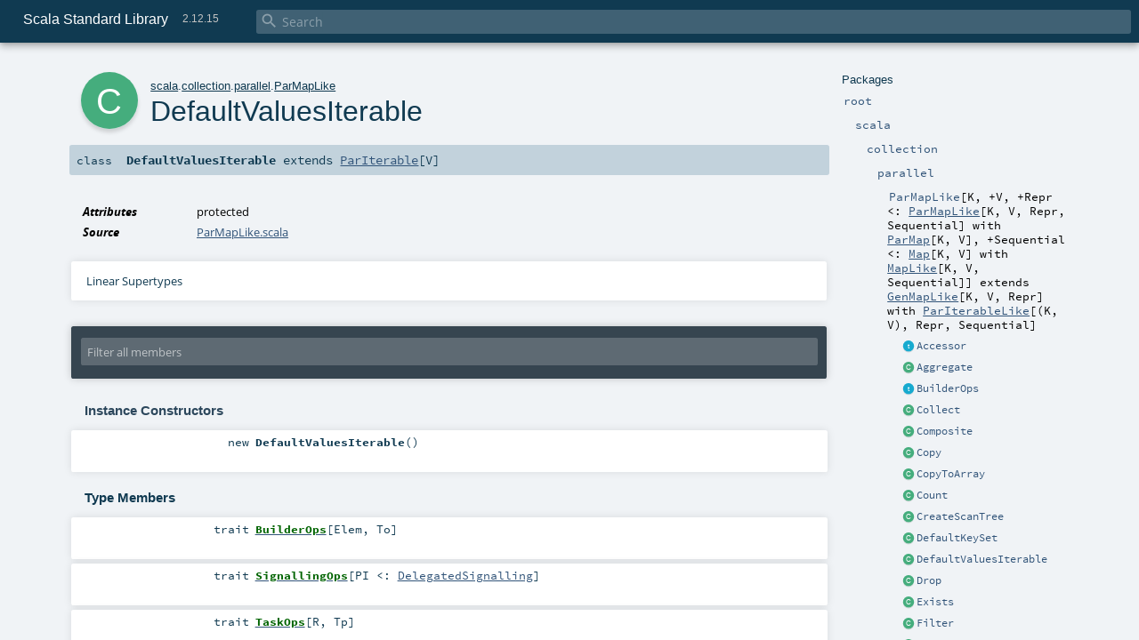

--- FILE ---
content_type: text/html
request_url: https://www.scala-lang.org/api/2.12.15/scala/collection/parallel/ParMapLike$DefaultValuesIterable.html
body_size: 38151
content:
<!DOCTYPE html >
<html>
        <head>
          <meta http-equiv="X-UA-Compatible" content="IE=edge" />
          <meta name="viewport" content="width=device-width, initial-scale=1.0, maximum-scale=1.0, user-scalable=no" />
          <title>Scala Standard Library 2.12.15 - scala.collection.parallel.ParMapLike.DefaultValuesIterable</title>
          <meta name="description" content="Scala Standard Library 2.12.15 - scala.collection.parallel.ParMapLike.DefaultValuesIterable" />
          <meta name="keywords" content="Scala Standard Library 2.12.15 scala.collection.parallel.ParMapLike.DefaultValuesIterable" />
          <meta http-equiv="content-type" content="text/html; charset=UTF-8" />
          
      
      <link href="../../../lib/index.css" media="screen" type="text/css" rel="stylesheet" />
      <link href="../../../lib/template.css" media="screen" type="text/css" rel="stylesheet" />
      <link href="../../../lib/diagrams.css" media="screen" type="text/css" rel="stylesheet" id="diagrams-css" />
      <script type="text/javascript" src="../../../lib/jquery.min.js"></script>
      <script type="text/javascript" src="../../../lib/jquery.panzoom.min.js"></script>
      <script type="text/javascript" src="../../../lib/jquery.mousewheel.min.js"></script>
      <script type="text/javascript" src="../../../lib/index.js"></script>
      <script type="text/javascript" src="../../../index.js"></script>
      <script type="text/javascript" src="../../../lib/scheduler.js"></script>
      <script type="text/javascript" src="../../../lib/template.js"></script>
      <script type="text/javascript" src="../../../lib/modernizr.custom.js"></script><script type="text/javascript" src="../../../lib/diagrams.js" id="diagrams-js"></script>
      <script type="text/javascript">
        /* this variable can be used by the JS to determine the path to the root document */
        var toRoot = '../../../';
      </script>
    
        </head>
        <body>
      <div id="search">
        <span id="doc-title">Scala Standard Library<span id="doc-version">2.12.15</span></span>
        <span class="close-results"><span class="left">&lt;</span> Back</span>
        <div id="textfilter">
          <span class="input">
            <input autocapitalize="none" placeholder="Search" id="index-input" type="text" accesskey="/" />
            <i class="clear material-icons"></i>
            <i id="search-icon" class="material-icons"></i>
          </span>
        </div>
    </div>
      <div id="search-results">
        <div id="search-progress">
          <div id="progress-fill"></div>
        </div>
        <div id="results-content">
          <div id="entity-results"></div>
          <div id="member-results"></div>
        </div>
      </div>
      <div id="content-scroll-container" style="-webkit-overflow-scrolling: touch;">
        <div id="content-container" style="-webkit-overflow-scrolling: touch;">
          <div id="subpackage-spacer">
            <div id="packages">
              <h1>Packages</h1>
              <ul>
                <li name="_root_.root" visbl="pub" class="indented0 " data-isabs="false" fullComment="yes" group="Ungrouped">
      <a id="_root_"></a><a id="root:_root_"></a>
      <span class="permalink">
      <a href="../../../index.html" title="Permalink">
        <i class="material-icons"></i>
      </a>
    </span>
      <span class="modifier_kind">
        <span class="modifier"></span>
        <span class="kind">package</span>
      </span>
      <span class="symbol">
        <a title="This is the documentation for the Scala standard library." href="../../../index.html"><span class="name">root</span></a>
      </span>
      
      <p class="shortcomment cmt">This is the documentation for the Scala standard library.</p><div class="fullcomment"><div class="comment cmt"><p>This is the documentation for the Scala standard library.</p><h4> Package structure </h4><p>The <a href="../../index.html" class="extype" name="scala">scala</a> package contains core types like <a href="../../Int.html" class="extype" name="scala.Int"><code>Int</code></a>, <a href="../../Float.html" class="extype" name="scala.Float"><code>Float</code></a>, <a href="../../Array.html" class="extype" name="scala.Array"><code>Array</code></a>
or <a href="../../Option.html" class="extype" name="scala.Option"><code>Option</code></a> which are accessible in all Scala compilation units without explicit qualification or
imports.</p><p>Notable packages include:</p><ul><li><a href="../index.html" class="extype" name="scala.collection"><code>scala.collection</code></a> and its sub-packages contain Scala's collections framework<ul><li><a href="../immutable/index.html" class="extype" name="scala.collection.immutable"><code>scala.collection.immutable</code></a> - Immutable, sequential data-structures such as
      <a href="../immutable/Vector.html" class="extype" name="scala.collection.immutable.Vector"><code>Vector</code></a>, <a href="../immutable/List.html" class="extype" name="scala.collection.immutable.List"><code>List</code></a>,
      <a href="../immutable/Range.html" class="extype" name="scala.collection.immutable.Range"><code>Range</code></a>, <a href="../immutable/HashMap.html" class="extype" name="scala.collection.immutable.HashMap"><code>HashMap</code></a> or
      <a href="../immutable/HashSet.html" class="extype" name="scala.collection.immutable.HashSet"><code>HashSet</code></a></li><li><a href="../mutable/index.html" class="extype" name="scala.collection.mutable"><code>scala.collection.mutable</code></a> - Mutable, sequential data-structures such as
      <a href="../mutable/ArrayBuffer.html" class="extype" name="scala.collection.mutable.ArrayBuffer"><code>ArrayBuffer</code></a>,
      <a href="../mutable/StringBuilder.html" class="extype" name="scala.collection.mutable.StringBuilder"><code>StringBuilder</code></a>,
      <a href="../mutable/HashMap.html" class="extype" name="scala.collection.mutable.HashMap"><code>HashMap</code></a> or <a href="../mutable/HashSet.html" class="extype" name="scala.collection.mutable.HashSet"><code>HashSet</code></a></li><li><a href="../concurrent/index.html" class="extype" name="scala.collection.concurrent"><code>scala.collection.concurrent</code></a> - Mutable, concurrent data-structures such as
      <a href="../concurrent/TrieMap.html" class="extype" name="scala.collection.concurrent.TrieMap"><code>TrieMap</code></a></li><li><a href="immutable/index.html" class="extype" name="scala.collection.parallel.immutable"><code>scala.collection.parallel.immutable</code></a> - Immutable, parallel
      data-structures such as <a href="immutable/ParVector.html" class="extype" name="scala.collection.parallel.immutable.ParVector"><code>ParVector</code></a>,
      <a href="immutable/ParRange.html" class="extype" name="scala.collection.parallel.immutable.ParRange"><code>ParRange</code></a>,
      <a href="immutable/ParHashMap.html" class="extype" name="scala.collection.parallel.immutable.ParHashMap"><code>ParHashMap</code></a> or
      <a href="immutable/ParHashSet.html" class="extype" name="scala.collection.parallel.immutable.ParHashSet"><code>ParHashSet</code></a></li><li><a href="mutable/index.html" class="extype" name="scala.collection.parallel.mutable"><code>scala.collection.parallel.mutable</code></a> - Mutable, parallel
      data-structures such as <a href="mutable/ParArray.html" class="extype" name="scala.collection.parallel.mutable.ParArray"><code>ParArray</code></a>,
      <a href="mutable/ParHashMap.html" class="extype" name="scala.collection.parallel.mutable.ParHashMap"><code>ParHashMap</code></a>,
      <a href="mutable/ParTrieMap.html" class="extype" name="scala.collection.parallel.mutable.ParTrieMap"><code>ParTrieMap</code></a> or
      <a href="mutable/ParHashSet.html" class="extype" name="scala.collection.parallel.mutable.ParHashSet"><code>ParHashSet</code></a></li></ul></li><li><a href="../../concurrent/index.html" class="extype" name="scala.concurrent"><code>scala.concurrent</code></a> - Primitives for concurrent programming such as
    <a href="../../concurrent/Future.html" class="extype" name="scala.concurrent.Future"><code>Futures</code></a> and <a href="../../concurrent/Promise.html" class="extype" name="scala.concurrent.Promise"><code>Promises</code></a></li><li><a href="../../io/index.html" class="extype" name="scala.io"><code>scala.io</code></a>     - Input and output operations</li><li><a href="../../math/index.html" class="extype" name="scala.math"><code>scala.math</code></a>   - Basic math functions and additional numeric types like
    <a href="../../math/BigInt.html" class="extype" name="scala.math.BigInt"><code>BigInt</code></a> and <a href="../../math/BigDecimal.html" class="extype" name="scala.math.BigDecimal"><code>BigDecimal</code></a></li><li><a href="../../sys/index.html" class="extype" name="scala.sys"><code>scala.sys</code></a>    - Interaction with other processes and the operating system</li><li><a href="../../util/matching/index.html" class="extype" name="scala.util.matching"><code>scala.util.matching</code></a> - <a href="../../util/matching/Regex.html" class="extype" name="scala.util.matching.Regex">Regular expressions</a></li></ul><p>Other packages exist.  See the complete list on the right.</p><p>Additional parts of the standard library are shipped as separate libraries. These include:</p><ul><li><a href="../../reflect/index.html" class="extype" name="scala.reflect"><code>scala.reflect</code></a>   - Scala's reflection API (scala-reflect.jar)</li><li><a href="https://github.com/scala/scala-xml" target="_blank"><code>scala.xml</code></a>    - XML parsing, manipulation, and serialization (scala-xml.jar)</li><li><a href="https://github.com/scala/scala-swing" target="_blank"><code>scala.swing</code></a>  - A convenient wrapper around Java's GUI framework called Swing (scala-swing.jar)</li><li><a href="https://github.com/scala/scala-parser-combinators" target="_blank"><code>scala.util.parsing</code></a> - Parser combinators (scala-parser-combinators.jar)</li></ul><h4> Automatic imports </h4><p>Identifiers in the scala package and the <a href="../../Predef$.html" class="extype" name="scala.Predef"><code>scala.Predef</code></a> object are always in scope by default.</p><p>Some of these identifiers are type aliases provided as shortcuts to commonly used classes.  For example, <code>List</code> is an alias for
<a href="../immutable/List.html" class="extype" name="scala.collection.immutable.List"><code>scala.collection.immutable.List</code></a>.</p><p>Other aliases refer to classes provided by the underlying platform.  For example, on the JVM, <code>String</code> is an alias for <code>java.lang.String</code>.</p></div><dl class="attributes block"> <dt>Definition Classes</dt><dd><a href="../../../index.html" class="extype" name="_root_">root</a></dd></dl></div>
    </li><li name="_root_.scala" visbl="pub" class="indented1 " data-isabs="false" fullComment="yes" group="Ungrouped">
      <a id="scala"></a><a id="scala:scala"></a>
      <span class="permalink">
      <a href="../../../scala/index.html" title="Permalink">
        <i class="material-icons"></i>
      </a>
    </span>
      <span class="modifier_kind">
        <span class="modifier"></span>
        <span class="kind">package</span>
      </span>
      <span class="symbol">
        <a title="Core Scala types." href="../../index.html"><span class="name">scala</span></a>
      </span>
      
      <p class="shortcomment cmt">Core Scala types.</p><div class="fullcomment"><div class="comment cmt"><p>Core Scala types. They are always available without an explicit import.</p></div><dl class="attributes block"> <dt>Definition Classes</dt><dd><a href="../../../index.html" class="extype" name="_root_">root</a></dd></dl></div>
    </li><li name="scala.collection" visbl="pub" class="indented2 " data-isabs="false" fullComment="yes" group="Ungrouped">
      <a id="collection"></a><a id="collection:collection"></a>
      <span class="permalink">
      <a href="../../../scala/collection/index.html" title="Permalink">
        <i class="material-icons"></i>
      </a>
    </span>
      <span class="modifier_kind">
        <span class="modifier"></span>
        <span class="kind">package</span>
      </span>
      <span class="symbol">
        <a title="Contains the base traits and objects needed to use and extend Scala's collection library." href="../index.html"><span class="name">collection</span></a>
      </span>
      
      <p class="shortcomment cmt">Contains the base traits and objects needed to use and extend Scala's collection library.</p><div class="fullcomment"><div class="comment cmt"><p>Contains the base traits and objects needed to use and extend Scala's collection library.</p><h4> Guide </h4><p>A detailed guide for using the collections library is available
at <a href="http://docs.scala-lang.org/overviews/collections/introduction.html" target="_blank">http://docs.scala-lang.org/overviews/collections/introduction.html</a>.
Developers looking to extend the collections library can find a description
of its architecture at
<a href="http://docs.scala-lang.org/overviews/core/architecture-of-scala-collections.html" target="_blank">http://docs.scala-lang.org/overviews/core/architecture-of-scala-collections.html</a>.</p><h4> Using Collections </h4><p>It is convenient to treat all collections as either
a <a href="../Traversable.html" class="extype" name="scala.collection.Traversable">scala.collection.Traversable</a> or <a href="../Iterable.html" class="extype" name="scala.collection.Iterable">scala.collection.Iterable</a>, as
these traits define the vast majority of operations
on a collection.</p><p>Collections can, of course, be treated as specifically as needed, and
the library is designed to ensure that
the methods that transform collections will return a collection of the same
type: </p><pre>scala&gt; <span class="kw">val</span> array = <span class="std">Array</span>(<span class="num">1</span>,<span class="num">2</span>,<span class="num">3</span>,<span class="num">4</span>,<span class="num">5</span>,<span class="num">6</span>)
array: <span class="std">Array</span>[<span class="std">Int</span>] = <span class="std">Array</span>(<span class="num">1</span>, <span class="num">2</span>, <span class="num">3</span>, <span class="num">4</span>, <span class="num">5</span>, <span class="num">6</span>)

scala&gt; array map { _.toString }
res0: <span class="std">Array</span>[<span class="std">String</span>] = <span class="std">Array</span>(<span class="num">1</span>, <span class="num">2</span>, <span class="num">3</span>, <span class="num">4</span>, <span class="num">5</span>, <span class="num">6</span>)

scala&gt; <span class="kw">val</span> list = <span class="std">List</span>(<span class="num">1</span>,<span class="num">2</span>,<span class="num">3</span>,<span class="num">4</span>,<span class="num">5</span>,<span class="num">6</span>)
list: <span class="std">List</span>[<span class="std">Int</span>] = <span class="std">List</span>(<span class="num">1</span>, <span class="num">2</span>, <span class="num">3</span>, <span class="num">4</span>, <span class="num">5</span>, <span class="num">6</span>)

scala&gt; list map { _.toString }
res1: <span class="std">List</span>[<span class="std">String</span>] = <span class="std">List</span>(<span class="num">1</span>, <span class="num">2</span>, <span class="num">3</span>, <span class="num">4</span>, <span class="num">5</span>, <span class="num">6</span>)</pre><h4> Creating Collections </h4><p>The most common way to create a collection is to use its companion object as
a factory. The three most commonly used collections are
<a href="../Seq.html" class="extype" name="scala.collection.Seq">scala.collection.Seq</a>, <a href="../immutable/Set.html" class="extype" name="scala.collection.immutable.Set">scala.collection.immutable.Set</a>, and
<a href="../immutable/Map.html" class="extype" name="scala.collection.immutable.Map">scala.collection.immutable.Map</a>.
They can be used directly as shown below since their companion objects are
all available as type aliases in either the <a href="../../index.html" class="extype" name="scala">scala</a> package or in
<code>scala.Predef</code>. New collections are created like this:</p><pre>scala&gt; <span class="kw">val</span> seq = <span class="std">Seq</span>(<span class="num">1</span>,<span class="num">2</span>,<span class="num">3</span>,<span class="num">4</span>,<span class="num">1</span>)
seq: <span class="std">Seq</span>[<span class="std">Int</span>] = <span class="std">List</span>(<span class="num">1</span>, <span class="num">2</span>, <span class="num">3</span>, <span class="num">4</span>, <span class="num">1</span>)

scala&gt; <span class="kw">val</span> set = <span class="std">Set</span>(<span class="num">1</span>,<span class="num">2</span>,<span class="num">3</span>,<span class="num">4</span>,<span class="num">1</span>)
set: scala.collection.immutable.<span class="std">Set</span>[<span class="std">Int</span>] = <span class="std">Set</span>(<span class="num">1</span>, <span class="num">2</span>, <span class="num">3</span>, <span class="num">4</span>)

scala&gt; <span class="kw">val</span> map = <span class="std">Map</span>(<span class="num">1</span> -&gt; <span class="lit">"one"</span>, <span class="num">2</span> -&gt; <span class="lit">"two"</span>, <span class="num">3</span> -&gt; <span class="lit">"three"</span>, <span class="num">2</span> -&gt; <span class="lit">"too"</span>)
map: scala.collection.immutable.<span class="std">Map</span>[<span class="std">Int</span>,<span class="std">String</span>] = <span class="std">Map</span>(<span class="num">1</span> -&gt; one, <span class="num">2</span> -&gt; too, <span class="num">3</span> -&gt; three)</pre><p>It is also typical to prefer the <a href="../immutable/index.html" class="extype" name="scala.collection.immutable">scala.collection.immutable</a> collections
over those in <a href="../mutable/index.html" class="extype" name="scala.collection.mutable">scala.collection.mutable</a>; the types aliased in
the <code>scala.Predef</code> object are the immutable versions.</p><p>Also note that the collections library was carefully designed to include several implementations of
each of the three basic collection types. These implementations have specific performance
characteristics which are described
in <a href="http://docs.scala-lang.org/overviews/collections/performance-characteristics.html" target="_blank">the guide</a>.</p><p>The concrete parallel collections also have specific performance characteristics which are
described in <a href="http://docs.scala-lang.org/overviews/parallel-collections/concrete-parallel-collections.html#performance-characteristics" target="_blank">the parallel collections guide</a></p><h5> Converting to and from Java Collections </h5><p>The <a href="../JavaConverters$.html" class="extype" name="scala.collection.JavaConverters">scala.collection.JavaConverters</a> object provides a collection
of decorators that allow converting between Scala and Java collections using <code>asScala</code>
and <code>asJava</code> methods.
</p></div><dl class="attributes block"> <dt>Definition Classes</dt><dd><a href="../../index.html" class="extype" name="scala">scala</a></dd></dl></div>
    </li><li name="scala.collection.parallel" visbl="pub" class="indented3 " data-isabs="false" fullComment="yes" group="Ungrouped">
      <a id="parallel"></a><a id="parallel:parallel"></a>
      <span class="permalink">
      <a href="../../../scala/collection/parallel/index.html" title="Permalink">
        <i class="material-icons"></i>
      </a>
    </span>
      <span class="modifier_kind">
        <span class="modifier"></span>
        <span class="kind">package</span>
      </span>
      <span class="symbol">
        <a title="Package object for parallel collections." href="index.html"><span class="name">parallel</span></a>
      </span>
      
      <p class="shortcomment cmt">Package object for parallel collections.</p><div class="fullcomment"><div class="comment cmt"><p>Package object for parallel collections.
</p></div><dl class="attributes block"> <dt>Definition Classes</dt><dd><a href="../index.html" class="extype" name="scala.collection">collection</a></dd></dl></div>
    </li><li name="scala.collection.parallel.ParMapLike" visbl="pub" class="indented4 " data-isabs="true" fullComment="yes" group="Ungrouped">
      <a id="ParMapLike[K,+V,+Repr&lt;:scala.collection.parallel.ParMapLike[K,V,Repr,Sequential]withscala.collection.parallel.ParMap[K,V],+Sequential&lt;:scala.collection.Map[K,V]withscala.collection.MapLike[K,V,Sequential]]extendsGenMapLike[K,V,Repr]withParIterableLike[(K,V),Repr,Sequential]"></a><a id="ParMapLike[K,+V,+Repr&lt;:ParMapLike[K,V,Repr,Sequential]withParMap[K,V],+Sequential&lt;:Map[K,V]withMapLike[K,V,Sequential]]:ParMapLike[K,V,Repr,Sequential]"></a>
      <span class="permalink">
      <a href="../../../scala/collection/parallel/ParMapLike.html" title="Permalink">
        <i class="material-icons"></i>
      </a>
    </span>
      <span class="modifier_kind">
        <span class="modifier"></span>
        <span class="kind">trait</span>
      </span>
      <span class="symbol">
        <a title="A template trait for mutable parallel maps." href="ParMapLike.html"><span class="name">ParMapLike</span></a><span class="tparams">[<span name="K">K</span>, <span name="V">+V</span>, <span name="Repr">+Repr &lt;: <a href="ParMapLike.html" class="extype" name="scala.collection.parallel.ParMapLike">ParMapLike</a>[<span class="extype" name="scala.collection.parallel.ParMapLike.K">K</span>, <span class="extype" name="scala.collection.parallel.ParMapLike.V">V</span>, <span class="extype" name="scala.collection.parallel.ParMapLike.Repr">Repr</span>, <span class="extype" name="scala.collection.parallel.ParMapLike.Sequential">Sequential</span>] with <a href="ParMap.html" class="extype" name="scala.collection.parallel.ParMap">ParMap</a>[<span class="extype" name="scala.collection.parallel.ParMapLike.K">K</span>, <span class="extype" name="scala.collection.parallel.ParMapLike.V">V</span>]</span>, <span name="Sequential">+Sequential &lt;: <a href="../Map.html" class="extype" name="scala.collection.Map">Map</a>[<span class="extype" name="scala.collection.parallel.ParMapLike.K">K</span>, <span class="extype" name="scala.collection.parallel.ParMapLike.V">V</span>] with <a href="../MapLike.html" class="extype" name="scala.collection.MapLike">MapLike</a>[<span class="extype" name="scala.collection.parallel.ParMapLike.K">K</span>, <span class="extype" name="scala.collection.parallel.ParMapLike.V">V</span>, <span class="extype" name="scala.collection.parallel.ParMapLike.Sequential">Sequential</span>]</span>]</span><span class="result"> extends <a href="../GenMapLike.html" class="extype" name="scala.collection.GenMapLike">GenMapLike</a>[<span class="extype" name="scala.collection.parallel.ParMapLike.K">K</span>, <span class="extype" name="scala.collection.parallel.ParMapLike.V">V</span>, <span class="extype" name="scala.collection.parallel.ParMapLike.Repr">Repr</span>] with <a href="ParIterableLike.html" class="extype" name="scala.collection.parallel.ParIterableLike">ParIterableLike</a>[(<span class="extype" name="scala.collection.parallel.ParMapLike.K">K</span>, <span class="extype" name="scala.collection.parallel.ParMapLike.V">V</span>), <span class="extype" name="scala.collection.parallel.ParMapLike.Repr">Repr</span>, <span class="extype" name="scala.collection.parallel.ParMapLike.Sequential">Sequential</span>]</span>
      </span>
      
      <p class="shortcomment cmt">A template trait for mutable parallel maps.</p><div class="fullcomment"><div class="comment cmt"><p>A template trait for mutable parallel maps. This trait is to be mixed in
 with concrete parallel maps to override the representation type.</p><p> The higher-order functions passed to certain operations may contain side-effects. Since implementations
 of bulk operations may not be sequential, this means that side-effects may not be predictable and may
 produce data-races, deadlocks or invalidation of state if care is not taken. It is up to the programmer
 to either avoid using side-effects or to use some form of synchronization when accessing mutable data.</p></div><dl class="paramcmts block"><dt class="tparam">K</dt><dd class="cmt"><p>the key type of the map</p></dd><dt class="tparam">V</dt><dd class="cmt"><p>the value type of the map</p></dd></dl><dl class="attributes block"> <dt>Definition Classes</dt><dd><a href="index.html" class="extype" name="scala.collection.parallel">parallel</a></dd></dl></div>
    </li><li class="current-entities indented4">
                        <span class="separator"></span>
                        <a class="trait" href="ParIterableLike$Accessor.html" title="Standard accessor task that iterates over the elements of the collection."></a>
                        <a href="ParIterableLike$Accessor.html" title="Standard accessor task that iterates over the elements of the collection.">Accessor</a>
                      </li><li class="current-entities indented4">
                        <span class="separator"></span>
                        <a class="class" href="ParIterableLike$Aggregate.html" title=""></a>
                        <a href="ParIterableLike$Aggregate.html" title="">Aggregate</a>
                      </li><li class="current-entities indented4">
                        <span class="separator"></span>
                        <a class="trait" href="ParIterableLike$BuilderOps.html" title=""></a>
                        <a href="ParIterableLike$BuilderOps.html" title="">BuilderOps</a>
                      </li><li class="current-entities indented4">
                        <span class="separator"></span>
                        <a class="class" href="ParIterableLike$Collect.html" title=""></a>
                        <a href="ParIterableLike$Collect.html" title="">Collect</a>
                      </li><li class="current-entities indented4">
                        <span class="separator"></span>
                        <a class="class" href="ParIterableLike$Composite.html" title=""></a>
                        <a href="ParIterableLike$Composite.html" title="">Composite</a>
                      </li><li class="current-entities indented4">
                        <span class="separator"></span>
                        <a class="class" href="ParIterableLike$Copy.html" title=""></a>
                        <a href="ParIterableLike$Copy.html" title="">Copy</a>
                      </li><li class="current-entities indented4">
                        <span class="separator"></span>
                        <a class="class" href="ParIterableLike$CopyToArray.html" title=""></a>
                        <a href="ParIterableLike$CopyToArray.html" title="">CopyToArray</a>
                      </li><li class="current-entities indented4">
                        <span class="separator"></span>
                        <a class="class" href="ParIterableLike$Count.html" title=""></a>
                        <a href="ParIterableLike$Count.html" title="">Count</a>
                      </li><li class="current-entities indented4">
                        <span class="separator"></span>
                        <a class="class" href="ParIterableLike$CreateScanTree.html" title=""></a>
                        <a href="ParIterableLike$CreateScanTree.html" title="">CreateScanTree</a>
                      </li><li class="current-entities indented4">
                        <span class="separator"></span>
                        <a class="class" href="ParMapLike$DefaultKeySet.html" title=""></a>
                        <a href="ParMapLike$DefaultKeySet.html" title="">DefaultKeySet</a>
                      </li><li class="current-entities indented4">
                        <span class="separator"></span>
                        <a class="class" href="" title=""></a>
                        <a href="" title="">DefaultValuesIterable</a>
                      </li><li class="current-entities indented4">
                        <span class="separator"></span>
                        <a class="class" href="ParIterableLike$Drop.html" title=""></a>
                        <a href="ParIterableLike$Drop.html" title="">Drop</a>
                      </li><li class="current-entities indented4">
                        <span class="separator"></span>
                        <a class="class" href="ParIterableLike$Exists.html" title=""></a>
                        <a href="ParIterableLike$Exists.html" title="">Exists</a>
                      </li><li class="current-entities indented4">
                        <span class="separator"></span>
                        <a class="class" href="ParIterableLike$Filter.html" title=""></a>
                        <a href="ParIterableLike$Filter.html" title="">Filter</a>
                      </li><li class="current-entities indented4">
                        <span class="separator"></span>
                        <a class="class" href="ParIterableLike$FilterNot.html" title=""></a>
                        <a href="ParIterableLike$FilterNot.html" title="">FilterNot</a>
                      </li><li class="current-entities indented4">
                        <span class="separator"></span>
                        <a class="class" href="ParIterableLike$Find.html" title=""></a>
                        <a href="ParIterableLike$Find.html" title="">Find</a>
                      </li><li class="current-entities indented4">
                        <span class="separator"></span>
                        <a class="class" href="ParIterableLike$FlatMap.html" title=""></a>
                        <a href="ParIterableLike$FlatMap.html" title="">FlatMap</a>
                      </li><li class="current-entities indented4">
                        <span class="separator"></span>
                        <a class="class" href="ParIterableLike$Fold.html" title=""></a>
                        <a href="ParIterableLike$Fold.html" title="">Fold</a>
                      </li><li class="current-entities indented4">
                        <span class="separator"></span>
                        <a class="class" href="ParIterableLike$Forall.html" title=""></a>
                        <a href="ParIterableLike$Forall.html" title="">Forall</a>
                      </li><li class="current-entities indented4">
                        <span class="separator"></span>
                        <a class="class" href="ParIterableLike$Foreach.html" title=""></a>
                        <a href="ParIterableLike$Foreach.html" title="">Foreach</a>
                      </li><li class="current-entities indented4">
                        <span class="separator"></span>
                        <a class="class" href="ParIterableLike$FromScanTree.html" title=""></a>
                        <a href="ParIterableLike$FromScanTree.html" title="">FromScanTree</a>
                      </li><li class="current-entities indented4">
                        <span class="separator"></span>
                        <a class="class" href="ParIterableLike$GroupBy.html" title=""></a>
                        <a href="ParIterableLike$GroupBy.html" title="">GroupBy</a>
                      </li><li class="current-entities indented4">
                        <span class="separator"></span>
                        <a class="class" href="ParIterableLike$Map.html" title=""></a>
                        <a href="ParIterableLike$Map.html" title="">Map</a>
                      </li><li class="current-entities indented4">
                        <span class="separator"></span>
                        <a class="class" href="ParIterableLike$Max.html" title=""></a>
                        <a href="ParIterableLike$Max.html" title="">Max</a>
                      </li><li class="current-entities indented4">
                        <span class="separator"></span>
                        <a class="class" href="ParIterableLike$Min.html" title=""></a>
                        <a href="ParIterableLike$Min.html" title="">Min</a>
                      </li><li class="current-entities indented4">
                        <span class="separator"></span>
                        <a class="trait" href="ParIterableLike$NonDivisible.html" title=""></a>
                        <a href="ParIterableLike$NonDivisible.html" title="">NonDivisible</a>
                      </li><li class="current-entities indented4">
                        <span class="separator"></span>
                        <a class="trait" href="ParIterableLike$NonDivisibleTask.html" title=""></a>
                        <a href="ParIterableLike$NonDivisibleTask.html" title="">NonDivisibleTask</a>
                      </li><li class="current-entities indented4">
                        <span class="separator"></span>
                        <a class="class" href="ParIterableLike$ParComposite.html" title="Performs two tasks in parallel, and waits for both to finish."></a>
                        <a href="ParIterableLike$ParComposite.html" title="Performs two tasks in parallel, and waits for both to finish.">ParComposite</a>
                      </li><li class="current-entities indented4">
                        <span class="separator"></span>
                        <a class="class" href="ParIterableLike$Partition.html" title=""></a>
                        <a href="ParIterableLike$Partition.html" title="">Partition</a>
                      </li><li class="current-entities indented4">
                        <span class="separator"></span>
                        <a class="class" href="ParIterableLike$Product.html" title=""></a>
                        <a href="ParIterableLike$Product.html" title="">Product</a>
                      </li><li class="current-entities indented4">
                        <span class="separator"></span>
                        <a class="class" href="ParIterableLike$Reduce.html" title=""></a>
                        <a href="ParIterableLike$Reduce.html" title="">Reduce</a>
                      </li><li class="current-entities indented4">
                        <span class="separator"></span>
                        <a class="class" href="ParIterableLike$ResultMapping.html" title=""></a>
                        <a href="ParIterableLike$ResultMapping.html" title="">ResultMapping</a>
                      </li><li class="current-entities indented4">
                        <span class="separator"></span>
                        <a class="class" href="ParIterableLike$ScanLeaf.html" title=""></a>
                        <a href="ParIterableLike$ScanLeaf.html" title="">ScanLeaf</a>
                      </li><li class="current-entities indented4">
                        <span class="separator"></span>
                        <a class="class" href="ParIterableLike$ScanNode.html" title=""></a>
                        <a href="ParIterableLike$ScanNode.html" title="">ScanNode</a>
                      </li><li class="current-entities indented4">
                        <span class="separator"></span>
                        <a class="trait" href="ParIterableLike$ScanTree.html" title=""></a>
                        <a href="ParIterableLike$ScanTree.html" title="">ScanTree</a>
                      </li><li class="current-entities indented4">
                        <span class="separator"></span>
                        <a class="class" href="ParIterableLike$SeqComposite.html" title="Sequentially performs one task after another."></a>
                        <a href="ParIterableLike$SeqComposite.html" title="Sequentially performs one task after another.">SeqComposite</a>
                      </li><li class="current-entities indented4">
                        <span class="separator"></span>
                        <a class="trait" href="ParIterableLike$SignallingOps.html" title=""></a>
                        <a href="ParIterableLike$SignallingOps.html" title="">SignallingOps</a>
                      </li><li class="current-entities indented4">
                        <span class="separator"></span>
                        <a class="class" href="ParIterableLike$Slice.html" title=""></a>
                        <a href="ParIterableLike$Slice.html" title="">Slice</a>
                      </li><li class="current-entities indented4">
                        <span class="separator"></span>
                        <a class="class" href="ParIterableLike$Span.html" title=""></a>
                        <a href="ParIterableLike$Span.html" title="">Span</a>
                      </li><li class="current-entities indented4">
                        <span class="separator"></span>
                        <a class="class" href="ParIterableLike$SplitAt.html" title=""></a>
                        <a href="ParIterableLike$SplitAt.html" title="">SplitAt</a>
                      </li><li class="current-entities indented4">
                        <span class="separator"></span>
                        <a class="trait" href="ParIterableLike$StrictSplitterCheckTask.html" title=""></a>
                        <a href="ParIterableLike$StrictSplitterCheckTask.html" title="">StrictSplitterCheckTask</a>
                      </li><li class="current-entities indented4">
                        <span class="separator"></span>
                        <a class="class" href="ParIterableLike$Sum.html" title=""></a>
                        <a href="ParIterableLike$Sum.html" title="">Sum</a>
                      </li><li class="current-entities indented4">
                        <span class="separator"></span>
                        <a class="class" href="ParIterableLike$Take.html" title=""></a>
                        <a href="ParIterableLike$Take.html" title="">Take</a>
                      </li><li class="current-entities indented4">
                        <span class="separator"></span>
                        <a class="class" href="ParIterableLike$TakeWhile.html" title=""></a>
                        <a href="ParIterableLike$TakeWhile.html" title="">TakeWhile</a>
                      </li><li class="current-entities indented4">
                        <span class="separator"></span>
                        <a class="trait" href="ParIterableLike$TaskOps.html" title=""></a>
                        <a href="ParIterableLike$TaskOps.html" title="">TaskOps</a>
                      </li><li class="current-entities indented4">
                        <span class="separator"></span>
                        <a class="class" href="ParIterableLike$ToParCollection.html" title=""></a>
                        <a href="ParIterableLike$ToParCollection.html" title="">ToParCollection</a>
                      </li><li class="current-entities indented4">
                        <span class="separator"></span>
                        <a class="class" href="ParIterableLike$ToParMap.html" title=""></a>
                        <a href="ParIterableLike$ToParMap.html" title="">ToParMap</a>
                      </li><li class="current-entities indented4">
                        <span class="separator"></span>
                        <a class="trait" href="ParIterableLike$Transformer.html" title=""></a>
                        <a href="ParIterableLike$Transformer.html" title="">Transformer</a>
                      </li><li class="current-entities indented4">
                        <span class="separator"></span>
                        <a class="class" href="ParIterableLike$Zip.html" title=""></a>
                        <a href="ParIterableLike$Zip.html" title="">Zip</a>
                      </li><li class="current-entities indented4">
                        <span class="separator"></span>
                        <a class="class" href="ParIterableLike$ZipAll.html" title=""></a>
                        <a href="ParIterableLike$ZipAll.html" title="">ZipAll</a>
                      </li>
              </ul>
            </div>
          </div>
          <div id="content">
            <body class="class type">
      <div id="definition">
        <div class="big-circle class">c</div>
        <p id="owner"><a href="../../index.html" class="extype" name="scala">scala</a>.<a href="../index.html" class="extype" name="scala.collection">collection</a>.<a href="index.html" class="extype" name="scala.collection.parallel">parallel</a>.<a href="ParMapLike.html" class="extype" name="scala.collection.parallel.ParMapLike">ParMapLike</a></p>
        <h1>DefaultValuesIterable<span class="permalink">
      <a href="../../../scala/collection/parallel/ParMapLike$DefaultValuesIterable.html" title="Permalink">
        <i class="material-icons"></i>
      </a>
    </span></h1>
        <h3><span class="morelinks"></span></h3>
      </div>

      <h4 id="signature" class="signature">
      <span class="modifier_kind">
        <span class="modifier"></span>
        <span class="kind">class</span>
      </span>
      <span class="symbol">
        <span class="name">DefaultValuesIterable</span><span class="result"> extends <a href="ParIterable.html" class="extype" name="scala.collection.parallel.ParIterable">ParIterable</a>[<span class="extype" name="scala.collection.parallel.ParMapLike.V">V</span>]</span>
      </span>
      </h4>

      
          <div id="comment" class="fullcommenttop"><dl class="attributes block"> <dt>Attributes</dt><dd>protected </dd><dt>Source</dt><dd><a href="https://github.com/scala/scala/tree/v2.12.15/src/library/scala/collection/parallel/ParMapLike.scala#L108" target="_blank">ParMapLike.scala</a></dd></dl><div class="toggleContainer block">
          <span class="toggle">
            Linear Supertypes
          </span>
          <div class="superTypes hiddenContent"><a href="ParIterable.html" class="extype" name="scala.collection.parallel.ParIterable">ParIterable</a>[<span class="extype" name="scala.collection.parallel.ParMapLike.V">V</span>], <a href="ParIterableLike.html" class="extype" name="scala.collection.parallel.ParIterableLike">ParIterableLike</a>[<span class="extype" name="scala.collection.parallel.ParMapLike.V">V</span>, <a href="ParIterable.html" class="extype" name="scala.collection.parallel.ParIterable">ParIterable</a>[<span class="extype" name="scala.collection.parallel.ParMapLike.V">V</span>], <a href="../../index.html#Iterable[+A]=Iterable[A]" class="extmbr" name="scala.Iterable">scala.Iterable</a>[<span class="extype" name="scala.collection.parallel.ParMapLike.V">V</span>]], <a href="../Parallel.html" class="extype" name="scala.collection.Parallel">Parallel</a>, <a href="../CustomParallelizable.html" class="extype" name="scala.collection.CustomParallelizable">CustomParallelizable</a>[<span class="extype" name="scala.collection.parallel.ParMapLike.V">V</span>, <a href="ParIterable.html" class="extype" name="scala.collection.parallel.ParIterable">ParIterable</a>[<span class="extype" name="scala.collection.parallel.ParMapLike.V">V</span>]], <a href="../generic/GenericParTemplate.html" class="extype" name="scala.collection.generic.GenericParTemplate">GenericParTemplate</a>[<span class="extype" name="scala.collection.parallel.ParMapLike.V">V</span>, <a href="ParIterable.html" class="extype" name="scala.collection.parallel.ParIterable">ParIterable</a>], <a href="../generic/HasNewCombiner.html" class="extype" name="scala.collection.generic.HasNewCombiner">HasNewCombiner</a>[<span class="extype" name="scala.collection.parallel.ParMapLike.V">V</span>, scala.collection.parallel.ParIterable[V] @scala.annotation.unchecked.uncheckedVariance], <a href="../GenIterable.html" class="extype" name="scala.collection.GenIterable">GenIterable</a>[<span class="extype" name="scala.collection.parallel.ParMapLike.V">V</span>], <a href="../GenTraversable.html" class="extype" name="scala.collection.GenTraversable">GenTraversable</a>[<span class="extype" name="scala.collection.parallel.ParMapLike.V">V</span>], <a href="../generic/GenericTraversableTemplate.html" class="extype" name="scala.collection.generic.GenericTraversableTemplate">GenericTraversableTemplate</a>[<span class="extype" name="scala.collection.parallel.ParMapLike.V">V</span>, <a href="ParIterable.html" class="extype" name="scala.collection.parallel.ParIterable">ParIterable</a>], <a href="../generic/HasNewBuilder.html" class="extype" name="scala.collection.generic.HasNewBuilder">HasNewBuilder</a>[<span class="extype" name="scala.collection.parallel.ParMapLike.V">V</span>, scala.collection.parallel.ParIterable[V] @scala.annotation.unchecked.uncheckedVariance], <a href="../GenIterableLike.html" class="extype" name="scala.collection.GenIterableLike">GenIterableLike</a>[<span class="extype" name="scala.collection.parallel.ParMapLike.V">V</span>, <a href="ParIterable.html" class="extype" name="scala.collection.parallel.ParIterable">ParIterable</a>[<span class="extype" name="scala.collection.parallel.ParMapLike.V">V</span>]], <a href="../GenTraversableLike.html" class="extype" name="scala.collection.GenTraversableLike">GenTraversableLike</a>[<span class="extype" name="scala.collection.parallel.ParMapLike.V">V</span>, <a href="ParIterable.html" class="extype" name="scala.collection.parallel.ParIterable">ParIterable</a>[<span class="extype" name="scala.collection.parallel.ParMapLike.V">V</span>]], <a href="../Parallelizable.html" class="extype" name="scala.collection.Parallelizable">Parallelizable</a>[<span class="extype" name="scala.collection.parallel.ParMapLike.V">V</span>, <a href="ParIterable.html" class="extype" name="scala.collection.parallel.ParIterable">ParIterable</a>[<span class="extype" name="scala.collection.parallel.ParMapLike.V">V</span>]], <a href="../GenTraversableOnce.html" class="extype" name="scala.collection.GenTraversableOnce">GenTraversableOnce</a>[<span class="extype" name="scala.collection.parallel.ParMapLike.V">V</span>], <a href="../../AnyRef.html" class="extype" name="scala.AnyRef">AnyRef</a>, <a href="../../Any.html" class="extype" name="scala.Any">Any</a></div>
        </div></div>
        

      <div id="mbrsel">
        <div class="toggle"></div>
        <div id="memberfilter">
          <i class="material-icons arrow"></i>
          <span class="input">
            <input id="mbrsel-input" placeholder="Filter all members" type="text" accesskey="/" />
          </span>
          <i class="clear material-icons"></i>
        </div>
        <div id="filterby">
          <div id="order">
            <span class="filtertype">Ordering</span>
            <ol>
              
              <li class="alpha in"><span>Alphabetic</span></li>
              <li class="inherit out"><span>By Inheritance</span></li>
            </ol>
          </div>
          <div class="ancestors">
                  <span class="filtertype">Inherited<br />
                  </span>
                  <ol id="linearization">
                    <li class="in" name="scala.collection.parallel.ParMapLike.DefaultValuesIterable"><span>DefaultValuesIterable</span></li><li class="in" name="scala.collection.parallel.ParIterable"><span>ParIterable</span></li><li class="in" name="scala.collection.parallel.ParIterableLike"><span>ParIterableLike</span></li><li class="in" name="scala.collection.Parallel"><span>Parallel</span></li><li class="in" name="scala.collection.CustomParallelizable"><span>CustomParallelizable</span></li><li class="in" name="scala.collection.generic.GenericParTemplate"><span>GenericParTemplate</span></li><li class="in" name="scala.collection.generic.HasNewCombiner"><span>HasNewCombiner</span></li><li class="in" name="scala.collection.GenIterable"><span>GenIterable</span></li><li class="in" name="scala.collection.GenTraversable"><span>GenTraversable</span></li><li class="in" name="scala.collection.generic.GenericTraversableTemplate"><span>GenericTraversableTemplate</span></li><li class="in" name="scala.collection.generic.HasNewBuilder"><span>HasNewBuilder</span></li><li class="in" name="scala.collection.GenIterableLike"><span>GenIterableLike</span></li><li class="in" name="scala.collection.GenTraversableLike"><span>GenTraversableLike</span></li><li class="in" name="scala.collection.Parallelizable"><span>Parallelizable</span></li><li class="in" name="scala.collection.GenTraversableOnce"><span>GenTraversableOnce</span></li><li class="in" name="scala.AnyRef"><span>AnyRef</span></li><li class="in" name="scala.Any"><span>Any</span></li>
                  </ol>
                </div><div class="ancestors">
                  <span class="filtertype">Implicitly<br />
                  </span>
                  <ol id="implicits"> <li class="in" name="scala.collection.parallel.CollectionsHaveToParArray" data-hidden="false"><span>by CollectionsHaveToParArray</span></li><li class="in" name="scala.Predef.any2stringadd" data-hidden="true"><span>by any2stringadd</span></li><li class="in" name="scala.Predef.StringFormat" data-hidden="true"><span>by StringFormat</span></li><li class="in" name="scala.Predef.Ensuring" data-hidden="true"><span>by Ensuring</span></li><li class="in" name="scala.Predef.ArrowAssoc" data-hidden="true"><span>by ArrowAssoc</span></li>
                  </ol>
                </div><div class="ancestors">
              <span class="filtertype"></span>
              <ol>
                <li class="hideall out"><span>Hide All</span></li>
                <li class="showall in"><span>Show All</span></li>
              </ol>
            </div>
          <div id="visbl">
              <span class="filtertype">Visibility</span>
              <ol><li class="public in"><span>Public</span></li><li class="all out"><span>All</span></li></ol>
            </div>
        </div>
      </div>

      <div id="template">
        <div id="allMembers">
        <div id="constructors" class="members">
              <h3>Instance Constructors</h3>
              <ol><li name="scala.collection.parallel.ParMapLike.DefaultValuesIterable#&lt;init&gt;" visbl="pub" class="indented0 " data-isabs="false" fullComment="no" group="Ungrouped">
      <a id="&lt;init&gt;():ParMapLike.this.DefaultValuesIterable"></a><a id="&lt;init&gt;:DefaultValuesIterable"></a>
      <span class="permalink">
      <a href="../../../scala/collection/parallel/ParMapLike$DefaultValuesIterable.html#&lt;init&gt;():ParMapLike.this.DefaultValuesIterable" title="Permalink">
        <i class="material-icons"></i>
      </a>
    </span>
      <span class="modifier_kind">
        <span class="modifier"></span>
        <span class="kind">new</span>
      </span>
      <span class="symbol">
        <span class="name">DefaultValuesIterable</span><span class="params">()</span>
      </span>
      
      
    </li></ol>
            </div>

        <div id="types" class="types members">
              <h3>Type Members</h3>
              <ol><li name="scala.collection.parallel.ParIterableLike.Accessor" visbl="prt" class="indented0 " data-isabs="true" fullComment="yes" group="Ungrouped">
      <a id="Accessor[R,Tp]extendsParIterableLike.this.StrictSplitterCheckTask[R,Tp]"></a><a id="Accessor[R,Tp]:Accessor[R,Tp]"></a>
      <span class="permalink">
      <a href="../../../scala/collection/parallel/ParIterableLike$Accessor.html" title="Permalink">
        <i class="material-icons"></i>
      </a>
    </span>
      <span class="modifier_kind">
        <span class="modifier"></span>
        <span class="kind">trait</span>
      </span>
      <span class="symbol">
        <a title="Standard accessor task that iterates over the elements of the collection." href="ParIterableLike$Accessor.html"><span class="name">Accessor</span></a><span class="tparams">[<span name="R">R</span>, <span name="Tp">Tp</span>]</span><span class="result"> extends <a href="ParIterableLike$StrictSplitterCheckTask.html" class="extype" name="scala.collection.parallel.ParIterableLike.StrictSplitterCheckTask">StrictSplitterCheckTask</a>[<span class="extype" name="scala.collection.parallel.ParIterableLike.Accessor.R">R</span>, <span class="extype" name="scala.collection.parallel.ParIterableLike.Accessor.Tp">Tp</span>]</span>
      </span>
      
      <p class="shortcomment cmt">Standard accessor task that iterates over the elements of the collection.</p><div class="fullcomment"><div class="comment cmt"><p>Standard accessor task that iterates over the elements of the collection.
</p></div><dl class="paramcmts block"><dt class="tparam">R</dt><dd class="cmt"><p>type of the result of this method (<code>R</code> for result).</p></dd><dt class="tparam">Tp</dt><dd class="cmt"><p>the representation type of the task at hand.</p></dd></dl><dl class="attributes block"> <dt>Attributes</dt><dd>protected </dd><dt>Definition Classes</dt><dd><a href="ParIterableLike.html" class="extype" name="scala.collection.parallel.ParIterableLike">ParIterableLike</a></dd></dl></div>
    </li><li name="scala.collection.parallel.ParIterableLike.Aggregate" visbl="prt" class="indented0 " data-isabs="false" fullComment="yes" group="Ungrouped">
      <a id="Aggregate[S]extendsParIterableLike.this.Accessor[S,ParIterableLike.this.Aggregate[S]]"></a><a id="Aggregate[S]:Aggregate[S]"></a>
      <span class="permalink">
      <a href="../../../scala/collection/parallel/ParIterableLike$Aggregate.html" title="Permalink">
        <i class="material-icons"></i>
      </a>
    </span>
      <span class="modifier_kind">
        <span class="modifier"></span>
        <span class="kind">class</span>
      </span>
      <span class="symbol">
        <a title="" href="ParIterableLike$Aggregate.html"><span class="name">Aggregate</span></a><span class="tparams">[<span name="S">S</span>]</span><span class="result"> extends <a href="ParIterableLike$Accessor.html" class="extype" name="scala.collection.parallel.ParIterableLike.Accessor">Accessor</a>[<span class="extype" name="scala.collection.parallel.ParIterableLike.Aggregate.S">S</span>, <a href="ParIterableLike$Aggregate.html" class="extype" name="scala.collection.parallel.ParIterableLike.Aggregate">Aggregate</a>[<span class="extype" name="scala.collection.parallel.ParIterableLike.Aggregate.S">S</span>]]</span>
      </span>
      
      <div class="fullcomment"><dl class="attributes block"> <dt>Attributes</dt><dd>protected[this] </dd><dt>Definition Classes</dt><dd><a href="ParIterableLike.html" class="extype" name="scala.collection.parallel.ParIterableLike">ParIterableLike</a></dd></dl></div>
    </li><li name="scala.collection.parallel.ParIterableLike.BuilderOps" visbl="pub" class="indented0 " data-isabs="true" fullComment="yes" group="Ungrouped">
      <a id="BuilderOps[Elem,To]extendsAnyRef"></a><a id="BuilderOps[Elem,To]:BuilderOps[Elem,To]"></a>
      <span class="permalink">
      <a href="../../../scala/collection/parallel/ParIterableLike$BuilderOps.html" title="Permalink">
        <i class="material-icons"></i>
      </a>
    </span>
      <span class="modifier_kind">
        <span class="modifier"></span>
        <span class="kind">trait</span>
      </span>
      <span class="symbol">
        <a title="" href="ParIterableLike$BuilderOps.html"><span class="name">BuilderOps</span></a><span class="tparams">[<span name="Elem">Elem</span>, <span name="To">To</span>]</span><span class="result"> extends <a href="../../AnyRef.html" class="extype" name="scala.AnyRef">AnyRef</a></span>
      </span>
      
      <div class="fullcomment"><dl class="attributes block"> <dt>Definition Classes</dt><dd><a href="ParIterableLike.html" class="extype" name="scala.collection.parallel.ParIterableLike">ParIterableLike</a></dd></dl></div>
    </li><li name="scala.collection.parallel.ParIterableLike.Collect" visbl="prt" class="indented0 " data-isabs="false" fullComment="yes" group="Ungrouped">
      <a id="Collect[S,That]extendsParIterableLike.this.Transformer[scala.collection.parallel.Combiner[S,That],ParIterableLike.this.Collect[S,That]]"></a><a id="Collect[S,That]:Collect[S,That]"></a>
      <span class="permalink">
      <a href="../../../scala/collection/parallel/ParIterableLike$Collect.html" title="Permalink">
        <i class="material-icons"></i>
      </a>
    </span>
      <span class="modifier_kind">
        <span class="modifier"></span>
        <span class="kind">class</span>
      </span>
      <span class="symbol">
        <a title="" href="ParIterableLike$Collect.html"><span class="name">Collect</span></a><span class="tparams">[<span name="S">S</span>, <span name="That">That</span>]</span><span class="result"> extends <a href="ParIterableLike$Transformer.html" class="extype" name="scala.collection.parallel.ParIterableLike.Transformer">Transformer</a>[<a href="Combiner.html" class="extype" name="scala.collection.parallel.Combiner">Combiner</a>[<span class="extype" name="scala.collection.parallel.ParIterableLike.Collect.S">S</span>, <span class="extype" name="scala.collection.parallel.ParIterableLike.Collect.That">That</span>], <a href="ParIterableLike$Collect.html" class="extype" name="scala.collection.parallel.ParIterableLike.Collect">Collect</a>[<span class="extype" name="scala.collection.parallel.ParIterableLike.Collect.S">S</span>, <span class="extype" name="scala.collection.parallel.ParIterableLike.Collect.That">That</span>]]</span>
      </span>
      
      <div class="fullcomment"><dl class="attributes block"> <dt>Attributes</dt><dd>protected[this] </dd><dt>Definition Classes</dt><dd><a href="ParIterableLike.html" class="extype" name="scala.collection.parallel.ParIterableLike">ParIterableLike</a></dd></dl></div>
    </li><li name="scala.collection.parallel.ParIterableLike.Composite" visbl="prt" class="indented0 " data-isabs="true" fullComment="yes" group="Ungrouped">
      <a id="Composite[FR,SR,R,First&lt;:ParIterableLike.this.StrictSplitterCheckTask[FR,_],Second&lt;:ParIterableLike.this.StrictSplitterCheckTask[SR,_]]extendsParIterableLike.this.NonDivisibleTask[R,ParIterableLike.this.Composite[FR,SR,R,First,Second]]"></a><a id="Composite[FR,SR,R,First&lt;:StrictSplitterCheckTask[FR,_],Second&lt;:StrictSplitterCheckTask[SR,_]]:Composite[FR,SR,R,First,Second]"></a>
      <span class="permalink">
      <a href="../../../scala/collection/parallel/ParIterableLike$Composite.html" title="Permalink">
        <i class="material-icons"></i>
      </a>
    </span>
      <span class="modifier_kind">
        <span class="modifier">abstract </span>
        <span class="kind">class</span>
      </span>
      <span class="symbol">
        <a title="" href="ParIterableLike$Composite.html"><span class="name">Composite</span></a><span class="tparams">[<span name="FR">FR</span>, <span name="SR">SR</span>, <span name="R">R</span>, <span name="First">First &lt;: <a href="ParIterableLike$StrictSplitterCheckTask.html" class="extype" name="scala.collection.parallel.ParIterableLike.StrictSplitterCheckTask">StrictSplitterCheckTask</a>[<span class="extype" name="scala.collection.parallel.ParIterableLike.Composite.FR">FR</span>, _]</span>, <span name="Second">Second &lt;: <a href="ParIterableLike$StrictSplitterCheckTask.html" class="extype" name="scala.collection.parallel.ParIterableLike.StrictSplitterCheckTask">StrictSplitterCheckTask</a>[<span class="extype" name="scala.collection.parallel.ParIterableLike.Composite.SR">SR</span>, _]</span>]</span><span class="result"> extends <a href="ParIterableLike$NonDivisibleTask.html" class="extype" name="scala.collection.parallel.ParIterableLike.NonDivisibleTask">NonDivisibleTask</a>[<span class="extype" name="scala.collection.parallel.ParIterableLike.Composite.R">R</span>, <a href="ParIterableLike$Composite.html" class="extype" name="scala.collection.parallel.ParIterableLike.Composite">Composite</a>[<span class="extype" name="scala.collection.parallel.ParIterableLike.Composite.FR">FR</span>, <span class="extype" name="scala.collection.parallel.ParIterableLike.Composite.SR">SR</span>, <span class="extype" name="scala.collection.parallel.ParIterableLike.Composite.R">R</span>, <span class="extype" name="scala.collection.parallel.ParIterableLike.Composite.First">First</span>, <span class="extype" name="scala.collection.parallel.ParIterableLike.Composite.Second">Second</span>]]</span>
      </span>
      
      <div class="fullcomment"><dl class="attributes block"> <dt>Attributes</dt><dd>protected[this] </dd><dt>Definition Classes</dt><dd><a href="ParIterableLike.html" class="extype" name="scala.collection.parallel.ParIterableLike">ParIterableLike</a></dd></dl></div>
    </li><li name="scala.collection.parallel.ParIterableLike.Copy" visbl="prt" class="indented0 " data-isabs="false" fullComment="yes" group="Ungrouped">
      <a id="Copy[U&gt;:T,That]extendsParIterableLike.this.Transformer[scala.collection.parallel.Combiner[U,That],ParIterableLike.this.Copy[U,That]]"></a><a id="Copy[U&gt;:T,That]:Copy[U,That]"></a>
      <span class="permalink">
      <a href="../../../scala/collection/parallel/ParIterableLike$Copy.html" title="Permalink">
        <i class="material-icons"></i>
      </a>
    </span>
      <span class="modifier_kind">
        <span class="modifier"></span>
        <span class="kind">class</span>
      </span>
      <span class="symbol">
        <a title="" href="ParIterableLike$Copy.html"><span class="name">Copy</span></a><span class="tparams">[<span name="U">U &gt;: <span class="extype" name="scala.collection.parallel.ParIterableLike.T">T</span></span>, <span name="That">That</span>]</span><span class="result"> extends <a href="ParIterableLike$Transformer.html" class="extype" name="scala.collection.parallel.ParIterableLike.Transformer">Transformer</a>[<a href="Combiner.html" class="extype" name="scala.collection.parallel.Combiner">Combiner</a>[<span class="extype" name="scala.collection.parallel.ParIterableLike.Copy.U">U</span>, <span class="extype" name="scala.collection.parallel.ParIterableLike.Copy.That">That</span>], <a href="ParIterableLike$Copy.html" class="extype" name="scala.collection.parallel.ParIterableLike.Copy">Copy</a>[<span class="extype" name="scala.collection.parallel.ParIterableLike.Copy.U">U</span>, <span class="extype" name="scala.collection.parallel.ParIterableLike.Copy.That">That</span>]]</span>
      </span>
      
      <div class="fullcomment"><dl class="attributes block"> <dt>Attributes</dt><dd>protected </dd><dt>Definition Classes</dt><dd><a href="ParIterableLike.html" class="extype" name="scala.collection.parallel.ParIterableLike">ParIterableLike</a></dd></dl></div>
    </li><li name="scala.collection.parallel.ParIterableLike.CopyToArray" visbl="prt" class="indented0 " data-isabs="false" fullComment="yes" group="Ungrouped">
      <a id="CopyToArray[U&gt;:T,This&gt;:Repr]extendsParIterableLike.this.Accessor[Unit,ParIterableLike.this.CopyToArray[U,This]]"></a><a id="CopyToArray[U&gt;:T,This&gt;:Repr]:CopyToArray[U,This]"></a>
      <span class="permalink">
      <a href="../../../scala/collection/parallel/ParIterableLike$CopyToArray.html" title="Permalink">
        <i class="material-icons"></i>
      </a>
    </span>
      <span class="modifier_kind">
        <span class="modifier"></span>
        <span class="kind">class</span>
      </span>
      <span class="symbol">
        <a title="" href="ParIterableLike$CopyToArray.html"><span class="name">CopyToArray</span></a><span class="tparams">[<span name="U">U &gt;: <span class="extype" name="scala.collection.parallel.ParIterableLike.T">T</span></span>, <span name="This">This &gt;: <span class="extype" name="scala.collection.parallel.ParIterableLike.Repr">Repr</span></span>]</span><span class="result"> extends <a href="ParIterableLike$Accessor.html" class="extype" name="scala.collection.parallel.ParIterableLike.Accessor">Accessor</a>[<a href="../../Unit.html" class="extype" name="scala.Unit">Unit</a>, <a href="ParIterableLike$CopyToArray.html" class="extype" name="scala.collection.parallel.ParIterableLike.CopyToArray">CopyToArray</a>[<span class="extype" name="scala.collection.parallel.ParIterableLike.CopyToArray.U">U</span>, <span class="extype" name="scala.collection.parallel.ParIterableLike.CopyToArray.This">This</span>]]</span>
      </span>
      
      <div class="fullcomment"><dl class="attributes block"> <dt>Attributes</dt><dd>protected[this] </dd><dt>Definition Classes</dt><dd><a href="ParIterableLike.html" class="extype" name="scala.collection.parallel.ParIterableLike">ParIterableLike</a></dd></dl></div>
    </li><li name="scala.collection.parallel.ParIterableLike.Count" visbl="prt" class="indented0 " data-isabs="false" fullComment="yes" group="Ungrouped">
      <a id="CountextendsParIterableLike.this.Accessor[Int,ParIterableLike.this.Count]"></a><a id="Count:Count"></a>
      <span class="permalink">
      <a href="../../../scala/collection/parallel/ParIterableLike$Count.html" title="Permalink">
        <i class="material-icons"></i>
      </a>
    </span>
      <span class="modifier_kind">
        <span class="modifier"></span>
        <span class="kind">class</span>
      </span>
      <span class="symbol">
        <a title="" href="ParIterableLike$Count.html"><span class="name">Count</span></a><span class="result"> extends <a href="ParIterableLike$Accessor.html" class="extype" name="scala.collection.parallel.ParIterableLike.Accessor">Accessor</a>[<a href="../../Int.html" class="extype" name="scala.Int">Int</a>, <a href="ParIterableLike$Count.html" class="extype" name="scala.collection.parallel.ParIterableLike.Count">Count</a>]</span>
      </span>
      
      <div class="fullcomment"><dl class="attributes block"> <dt>Attributes</dt><dd>protected[this] </dd><dt>Definition Classes</dt><dd><a href="ParIterableLike.html" class="extype" name="scala.collection.parallel.ParIterableLike">ParIterableLike</a></dd></dl></div>
    </li><li name="scala.collection.parallel.ParIterableLike.CreateScanTree" visbl="prt" class="indented0 " data-isabs="false" fullComment="yes" group="Ungrouped">
      <a id="CreateScanTree[U&gt;:T]extendsParIterableLike.this.Transformer[ParIterableLike.this.ScanTree[U],ParIterableLike.this.CreateScanTree[U]]"></a><a id="CreateScanTree[U&gt;:T]:CreateScanTree[U]"></a>
      <span class="permalink">
      <a href="../../../scala/collection/parallel/ParIterableLike$CreateScanTree.html" title="Permalink">
        <i class="material-icons"></i>
      </a>
    </span>
      <span class="modifier_kind">
        <span class="modifier"></span>
        <span class="kind">class</span>
      </span>
      <span class="symbol">
        <a title="" href="ParIterableLike$CreateScanTree.html"><span class="name">CreateScanTree</span></a><span class="tparams">[<span name="U">U &gt;: <span class="extype" name="scala.collection.parallel.ParIterableLike.T">T</span></span>]</span><span class="result"> extends <a href="ParIterableLike$Transformer.html" class="extype" name="scala.collection.parallel.ParIterableLike.Transformer">Transformer</a>[<a href="ParIterableLike$ScanTree.html" class="extype" name="scala.collection.parallel.ParIterableLike.ScanTree">ScanTree</a>[<span class="extype" name="scala.collection.parallel.ParIterableLike.CreateScanTree.U">U</span>], <a href="ParIterableLike$CreateScanTree.html" class="extype" name="scala.collection.parallel.ParIterableLike.CreateScanTree">CreateScanTree</a>[<span class="extype" name="scala.collection.parallel.ParIterableLike.CreateScanTree.U">U</span>]]</span>
      </span>
      
      <div class="fullcomment"><dl class="attributes block"> <dt>Attributes</dt><dd>protected[this] </dd><dt>Definition Classes</dt><dd><a href="ParIterableLike.html" class="extype" name="scala.collection.parallel.ParIterableLike">ParIterableLike</a></dd></dl></div>
    </li><li name="scala.collection.parallel.ParIterableLike.Drop" visbl="prt" class="indented0 " data-isabs="false" fullComment="yes" group="Ungrouped">
      <a id="Drop[U&gt;:T,This&gt;:Repr]extendsParIterableLike.this.Transformer[scala.collection.parallel.Combiner[U,This],ParIterableLike.this.Drop[U,This]]"></a><a id="Drop[U&gt;:T,This&gt;:Repr]:Drop[U,This]"></a>
      <span class="permalink">
      <a href="../../../scala/collection/parallel/ParIterableLike$Drop.html" title="Permalink">
        <i class="material-icons"></i>
      </a>
    </span>
      <span class="modifier_kind">
        <span class="modifier"></span>
        <span class="kind">class</span>
      </span>
      <span class="symbol">
        <a title="" href="ParIterableLike$Drop.html"><span class="name">Drop</span></a><span class="tparams">[<span name="U">U &gt;: <span class="extype" name="scala.collection.parallel.ParIterableLike.T">T</span></span>, <span name="This">This &gt;: <span class="extype" name="scala.collection.parallel.ParIterableLike.Repr">Repr</span></span>]</span><span class="result"> extends <a href="ParIterableLike$Transformer.html" class="extype" name="scala.collection.parallel.ParIterableLike.Transformer">Transformer</a>[<a href="Combiner.html" class="extype" name="scala.collection.parallel.Combiner">Combiner</a>[<span class="extype" name="scala.collection.parallel.ParIterableLike.Drop.U">U</span>, <span class="extype" name="scala.collection.parallel.ParIterableLike.Drop.This">This</span>], <a href="ParIterableLike$Drop.html" class="extype" name="scala.collection.parallel.ParIterableLike.Drop">Drop</a>[<span class="extype" name="scala.collection.parallel.ParIterableLike.Drop.U">U</span>, <span class="extype" name="scala.collection.parallel.ParIterableLike.Drop.This">This</span>]]</span>
      </span>
      
      <div class="fullcomment"><dl class="attributes block"> <dt>Attributes</dt><dd>protected[this] </dd><dt>Definition Classes</dt><dd><a href="ParIterableLike.html" class="extype" name="scala.collection.parallel.ParIterableLike">ParIterableLike</a></dd></dl></div>
    </li><li name="scala.collection.parallel.ParIterableLike.Exists" visbl="prt" class="indented0 " data-isabs="false" fullComment="yes" group="Ungrouped">
      <a id="ExistsextendsParIterableLike.this.Accessor[Boolean,ParIterableLike.this.Exists]"></a><a id="Exists:Exists"></a>
      <span class="permalink">
      <a href="../../../scala/collection/parallel/ParIterableLike$Exists.html" title="Permalink">
        <i class="material-icons"></i>
      </a>
    </span>
      <span class="modifier_kind">
        <span class="modifier"></span>
        <span class="kind">class</span>
      </span>
      <span class="symbol">
        <a title="" href="ParIterableLike$Exists.html"><span class="name">Exists</span></a><span class="result"> extends <a href="ParIterableLike$Accessor.html" class="extype" name="scala.collection.parallel.ParIterableLike.Accessor">Accessor</a>[<a href="../../Boolean.html" class="extype" name="scala.Boolean">Boolean</a>, <a href="ParIterableLike$Exists.html" class="extype" name="scala.collection.parallel.ParIterableLike.Exists">Exists</a>]</span>
      </span>
      
      <div class="fullcomment"><dl class="attributes block"> <dt>Attributes</dt><dd>protected[this] </dd><dt>Definition Classes</dt><dd><a href="ParIterableLike.html" class="extype" name="scala.collection.parallel.ParIterableLike">ParIterableLike</a></dd></dl></div>
    </li><li name="scala.collection.parallel.ParIterableLike.Filter" visbl="prt" class="indented0 " data-isabs="false" fullComment="yes" group="Ungrouped">
      <a id="Filter[U&gt;:T,This&gt;:Repr]extendsParIterableLike.this.Transformer[scala.collection.parallel.Combiner[U,This],ParIterableLike.this.Filter[U,This]]"></a><a id="Filter[U&gt;:T,This&gt;:Repr]:Filter[U,This]"></a>
      <span class="permalink">
      <a href="../../../scala/collection/parallel/ParIterableLike$Filter.html" title="Permalink">
        <i class="material-icons"></i>
      </a>
    </span>
      <span class="modifier_kind">
        <span class="modifier"></span>
        <span class="kind">class</span>
      </span>
      <span class="symbol">
        <a title="" href="ParIterableLike$Filter.html"><span class="name">Filter</span></a><span class="tparams">[<span name="U">U &gt;: <span class="extype" name="scala.collection.parallel.ParIterableLike.T">T</span></span>, <span name="This">This &gt;: <span class="extype" name="scala.collection.parallel.ParIterableLike.Repr">Repr</span></span>]</span><span class="result"> extends <a href="ParIterableLike$Transformer.html" class="extype" name="scala.collection.parallel.ParIterableLike.Transformer">Transformer</a>[<a href="Combiner.html" class="extype" name="scala.collection.parallel.Combiner">Combiner</a>[<span class="extype" name="scala.collection.parallel.ParIterableLike.Filter.U">U</span>, <span class="extype" name="scala.collection.parallel.ParIterableLike.Filter.This">This</span>], <a href="ParIterableLike$Filter.html" class="extype" name="scala.collection.parallel.ParIterableLike.Filter">Filter</a>[<span class="extype" name="scala.collection.parallel.ParIterableLike.Filter.U">U</span>, <span class="extype" name="scala.collection.parallel.ParIterableLike.Filter.This">This</span>]]</span>
      </span>
      
      <div class="fullcomment"><dl class="attributes block"> <dt>Attributes</dt><dd>protected[this] </dd><dt>Definition Classes</dt><dd><a href="ParIterableLike.html" class="extype" name="scala.collection.parallel.ParIterableLike">ParIterableLike</a></dd></dl></div>
    </li><li name="scala.collection.parallel.ParIterableLike.FilterNot" visbl="prt" class="indented0 " data-isabs="false" fullComment="yes" group="Ungrouped">
      <a id="FilterNot[U&gt;:T,This&gt;:Repr]extendsParIterableLike.this.Transformer[scala.collection.parallel.Combiner[U,This],ParIterableLike.this.FilterNot[U,This]]"></a><a id="FilterNot[U&gt;:T,This&gt;:Repr]:FilterNot[U,This]"></a>
      <span class="permalink">
      <a href="../../../scala/collection/parallel/ParIterableLike$FilterNot.html" title="Permalink">
        <i class="material-icons"></i>
      </a>
    </span>
      <span class="modifier_kind">
        <span class="modifier"></span>
        <span class="kind">class</span>
      </span>
      <span class="symbol">
        <a title="" href="ParIterableLike$FilterNot.html"><span class="name">FilterNot</span></a><span class="tparams">[<span name="U">U &gt;: <span class="extype" name="scala.collection.parallel.ParIterableLike.T">T</span></span>, <span name="This">This &gt;: <span class="extype" name="scala.collection.parallel.ParIterableLike.Repr">Repr</span></span>]</span><span class="result"> extends <a href="ParIterableLike$Transformer.html" class="extype" name="scala.collection.parallel.ParIterableLike.Transformer">Transformer</a>[<a href="Combiner.html" class="extype" name="scala.collection.parallel.Combiner">Combiner</a>[<span class="extype" name="scala.collection.parallel.ParIterableLike.FilterNot.U">U</span>, <span class="extype" name="scala.collection.parallel.ParIterableLike.FilterNot.This">This</span>], <a href="ParIterableLike$FilterNot.html" class="extype" name="scala.collection.parallel.ParIterableLike.FilterNot">FilterNot</a>[<span class="extype" name="scala.collection.parallel.ParIterableLike.FilterNot.U">U</span>, <span class="extype" name="scala.collection.parallel.ParIterableLike.FilterNot.This">This</span>]]</span>
      </span>
      
      <div class="fullcomment"><dl class="attributes block"> <dt>Attributes</dt><dd>protected[this] </dd><dt>Definition Classes</dt><dd><a href="ParIterableLike.html" class="extype" name="scala.collection.parallel.ParIterableLike">ParIterableLike</a></dd></dl></div>
    </li><li name="scala.collection.parallel.ParIterableLike.Find" visbl="prt" class="indented0 " data-isabs="false" fullComment="yes" group="Ungrouped">
      <a id="Find[U&gt;:T]extendsParIterableLike.this.Accessor[Option[U],ParIterableLike.this.Find[U]]"></a><a id="Find[U&gt;:T]:Find[U]"></a>
      <span class="permalink">
      <a href="../../../scala/collection/parallel/ParIterableLike$Find.html" title="Permalink">
        <i class="material-icons"></i>
      </a>
    </span>
      <span class="modifier_kind">
        <span class="modifier"></span>
        <span class="kind">class</span>
      </span>
      <span class="symbol">
        <a title="" href="ParIterableLike$Find.html"><span class="name">Find</span></a><span class="tparams">[<span name="U">U &gt;: <span class="extype" name="scala.collection.parallel.ParIterableLike.T">T</span></span>]</span><span class="result"> extends <a href="ParIterableLike$Accessor.html" class="extype" name="scala.collection.parallel.ParIterableLike.Accessor">Accessor</a>[<a href="../../Option.html" class="extype" name="scala.Option">Option</a>[<span class="extype" name="scala.collection.parallel.ParIterableLike.Find.U">U</span>], <a href="ParIterableLike$Find.html" class="extype" name="scala.collection.parallel.ParIterableLike.Find">Find</a>[<span class="extype" name="scala.collection.parallel.ParIterableLike.Find.U">U</span>]]</span>
      </span>
      
      <div class="fullcomment"><dl class="attributes block"> <dt>Attributes</dt><dd>protected[this] </dd><dt>Definition Classes</dt><dd><a href="ParIterableLike.html" class="extype" name="scala.collection.parallel.ParIterableLike">ParIterableLike</a></dd></dl></div>
    </li><li name="scala.collection.parallel.ParIterableLike.FlatMap" visbl="prt" class="indented0 " data-isabs="false" fullComment="yes" group="Ungrouped">
      <a id="FlatMap[S,That]extendsParIterableLike.this.Transformer[scala.collection.parallel.Combiner[S,That],ParIterableLike.this.FlatMap[S,That]]"></a><a id="FlatMap[S,That]:FlatMap[S,That]"></a>
      <span class="permalink">
      <a href="../../../scala/collection/parallel/ParIterableLike$FlatMap.html" title="Permalink">
        <i class="material-icons"></i>
      </a>
    </span>
      <span class="modifier_kind">
        <span class="modifier"></span>
        <span class="kind">class</span>
      </span>
      <span class="symbol">
        <a title="" href="ParIterableLike$FlatMap.html"><span class="name">FlatMap</span></a><span class="tparams">[<span name="S">S</span>, <span name="That">That</span>]</span><span class="result"> extends <a href="ParIterableLike$Transformer.html" class="extype" name="scala.collection.parallel.ParIterableLike.Transformer">Transformer</a>[<a href="Combiner.html" class="extype" name="scala.collection.parallel.Combiner">Combiner</a>[<span class="extype" name="scala.collection.parallel.ParIterableLike.FlatMap.S">S</span>, <span class="extype" name="scala.collection.parallel.ParIterableLike.FlatMap.That">That</span>], <a href="ParIterableLike$FlatMap.html" class="extype" name="scala.collection.parallel.ParIterableLike.FlatMap">FlatMap</a>[<span class="extype" name="scala.collection.parallel.ParIterableLike.FlatMap.S">S</span>, <span class="extype" name="scala.collection.parallel.ParIterableLike.FlatMap.That">That</span>]]</span>
      </span>
      
      <div class="fullcomment"><dl class="attributes block"> <dt>Attributes</dt><dd>protected[this] </dd><dt>Definition Classes</dt><dd><a href="ParIterableLike.html" class="extype" name="scala.collection.parallel.ParIterableLike">ParIterableLike</a></dd></dl></div>
    </li><li name="scala.collection.parallel.ParIterableLike.Fold" visbl="prt" class="indented0 " data-isabs="false" fullComment="yes" group="Ungrouped">
      <a id="Fold[U&gt;:T]extendsParIterableLike.this.Accessor[U,ParIterableLike.this.Fold[U]]"></a><a id="Fold[U&gt;:T]:Fold[U]"></a>
      <span class="permalink">
      <a href="../../../scala/collection/parallel/ParIterableLike$Fold.html" title="Permalink">
        <i class="material-icons"></i>
      </a>
    </span>
      <span class="modifier_kind">
        <span class="modifier"></span>
        <span class="kind">class</span>
      </span>
      <span class="symbol">
        <a title="" href="ParIterableLike$Fold.html"><span class="name">Fold</span></a><span class="tparams">[<span name="U">U &gt;: <span class="extype" name="scala.collection.parallel.ParIterableLike.T">T</span></span>]</span><span class="result"> extends <a href="ParIterableLike$Accessor.html" class="extype" name="scala.collection.parallel.ParIterableLike.Accessor">Accessor</a>[<span class="extype" name="scala.collection.parallel.ParIterableLike.Fold.U">U</span>, <a href="ParIterableLike$Fold.html" class="extype" name="scala.collection.parallel.ParIterableLike.Fold">Fold</a>[<span class="extype" name="scala.collection.parallel.ParIterableLike.Fold.U">U</span>]]</span>
      </span>
      
      <div class="fullcomment"><dl class="attributes block"> <dt>Attributes</dt><dd>protected[this] </dd><dt>Definition Classes</dt><dd><a href="ParIterableLike.html" class="extype" name="scala.collection.parallel.ParIterableLike">ParIterableLike</a></dd></dl></div>
    </li><li name="scala.collection.parallel.ParIterableLike.Forall" visbl="prt" class="indented0 " data-isabs="false" fullComment="yes" group="Ungrouped">
      <a id="ForallextendsParIterableLike.this.Accessor[Boolean,ParIterableLike.this.Forall]"></a><a id="Forall:Forall"></a>
      <span class="permalink">
      <a href="../../../scala/collection/parallel/ParIterableLike$Forall.html" title="Permalink">
        <i class="material-icons"></i>
      </a>
    </span>
      <span class="modifier_kind">
        <span class="modifier"></span>
        <span class="kind">class</span>
      </span>
      <span class="symbol">
        <a title="" href="ParIterableLike$Forall.html"><span class="name">Forall</span></a><span class="result"> extends <a href="ParIterableLike$Accessor.html" class="extype" name="scala.collection.parallel.ParIterableLike.Accessor">Accessor</a>[<a href="../../Boolean.html" class="extype" name="scala.Boolean">Boolean</a>, <a href="ParIterableLike$Forall.html" class="extype" name="scala.collection.parallel.ParIterableLike.Forall">Forall</a>]</span>
      </span>
      
      <div class="fullcomment"><dl class="attributes block"> <dt>Attributes</dt><dd>protected[this] </dd><dt>Definition Classes</dt><dd><a href="ParIterableLike.html" class="extype" name="scala.collection.parallel.ParIterableLike">ParIterableLike</a></dd></dl></div>
    </li><li name="scala.collection.parallel.ParIterableLike.Foreach" visbl="prt" class="indented0 " data-isabs="false" fullComment="yes" group="Ungrouped">
      <a id="Foreach[S]extendsParIterableLike.this.Accessor[Unit,ParIterableLike.this.Foreach[S]]"></a><a id="Foreach[S]:Foreach[S]"></a>
      <span class="permalink">
      <a href="../../../scala/collection/parallel/ParIterableLike$Foreach.html" title="Permalink">
        <i class="material-icons"></i>
      </a>
    </span>
      <span class="modifier_kind">
        <span class="modifier"></span>
        <span class="kind">class</span>
      </span>
      <span class="symbol">
        <a title="" href="ParIterableLike$Foreach.html"><span class="name">Foreach</span></a><span class="tparams">[<span name="S">S</span>]</span><span class="result"> extends <a href="ParIterableLike$Accessor.html" class="extype" name="scala.collection.parallel.ParIterableLike.Accessor">Accessor</a>[<a href="../../Unit.html" class="extype" name="scala.Unit">Unit</a>, <a href="ParIterableLike$Foreach.html" class="extype" name="scala.collection.parallel.ParIterableLike.Foreach">Foreach</a>[<span class="extype" name="scala.collection.parallel.ParIterableLike.Foreach.S">S</span>]]</span>
      </span>
      
      <div class="fullcomment"><dl class="attributes block"> <dt>Attributes</dt><dd>protected[this] </dd><dt>Definition Classes</dt><dd><a href="ParIterableLike.html" class="extype" name="scala.collection.parallel.ParIterableLike">ParIterableLike</a></dd></dl></div>
    </li><li name="scala.collection.parallel.ParIterableLike.FromScanTree" visbl="prt" class="indented0 " data-isabs="false" fullComment="yes" group="Ungrouped">
      <a id="FromScanTree[U&gt;:T,That]extendsParIterableLike.this.StrictSplitterCheckTask[scala.collection.parallel.Combiner[U,That],ParIterableLike.this.FromScanTree[U,That]]"></a><a id="FromScanTree[U&gt;:T,That]:FromScanTree[U,That]"></a>
      <span class="permalink">
      <a href="../../../scala/collection/parallel/ParIterableLike$FromScanTree.html" title="Permalink">
        <i class="material-icons"></i>
      </a>
    </span>
      <span class="modifier_kind">
        <span class="modifier"></span>
        <span class="kind">class</span>
      </span>
      <span class="symbol">
        <a title="" href="ParIterableLike$FromScanTree.html"><span class="name">FromScanTree</span></a><span class="tparams">[<span name="U">U &gt;: <span class="extype" name="scala.collection.parallel.ParIterableLike.T">T</span></span>, <span name="That">That</span>]</span><span class="result"> extends <a href="ParIterableLike$StrictSplitterCheckTask.html" class="extype" name="scala.collection.parallel.ParIterableLike.StrictSplitterCheckTask">StrictSplitterCheckTask</a>[<a href="Combiner.html" class="extype" name="scala.collection.parallel.Combiner">Combiner</a>[<span class="extype" name="scala.collection.parallel.ParIterableLike.FromScanTree.U">U</span>, <span class="extype" name="scala.collection.parallel.ParIterableLike.FromScanTree.That">That</span>], <a href="ParIterableLike$FromScanTree.html" class="extype" name="scala.collection.parallel.ParIterableLike.FromScanTree">FromScanTree</a>[<span class="extype" name="scala.collection.parallel.ParIterableLike.FromScanTree.U">U</span>, <span class="extype" name="scala.collection.parallel.ParIterableLike.FromScanTree.That">That</span>]]</span>
      </span>
      
      <div class="fullcomment"><dl class="attributes block"> <dt>Attributes</dt><dd>protected[this] </dd><dt>Definition Classes</dt><dd><a href="ParIterableLike.html" class="extype" name="scala.collection.parallel.ParIterableLike">ParIterableLike</a></dd></dl></div>
    </li><li name="scala.collection.parallel.ParIterableLike.GroupBy" visbl="prt" class="indented0 " data-isabs="false" fullComment="yes" group="Ungrouped">
      <a id="GroupBy[K,U&gt;:T]extendsParIterableLike.this.Transformer[scala.collection.parallel.immutable.HashMapCombiner[K,U],ParIterableLike.this.GroupBy[K,U]]"></a><a id="GroupBy[K,U&gt;:T]:GroupBy[K,U]"></a>
      <span class="permalink">
      <a href="../../../scala/collection/parallel/ParIterableLike$GroupBy.html" title="Permalink">
        <i class="material-icons"></i>
      </a>
    </span>
      <span class="modifier_kind">
        <span class="modifier"></span>
        <span class="kind">class</span>
      </span>
      <span class="symbol">
        <a title="" href="ParIterableLike$GroupBy.html"><span class="name">GroupBy</span></a><span class="tparams">[<span name="K">K</span>, <span name="U">U &gt;: <span class="extype" name="scala.collection.parallel.ParIterableLike.T">T</span></span>]</span><span class="result"> extends <a href="ParIterableLike$Transformer.html" class="extype" name="scala.collection.parallel.ParIterableLike.Transformer">Transformer</a>[<span class="extype" name="scala.collection.parallel.immutable.HashMapCombiner">HashMapCombiner</span>[<span class="extype" name="scala.collection.parallel.ParIterableLike.GroupBy.K">K</span>, <span class="extype" name="scala.collection.parallel.ParIterableLike.GroupBy.U">U</span>], <a href="ParIterableLike$GroupBy.html" class="extype" name="scala.collection.parallel.ParIterableLike.GroupBy">GroupBy</a>[<span class="extype" name="scala.collection.parallel.ParIterableLike.GroupBy.K">K</span>, <span class="extype" name="scala.collection.parallel.ParIterableLike.GroupBy.U">U</span>]]</span>
      </span>
      
      <div class="fullcomment"><dl class="attributes block"> <dt>Attributes</dt><dd>protected[this] </dd><dt>Definition Classes</dt><dd><a href="ParIterableLike.html" class="extype" name="scala.collection.parallel.ParIterableLike">ParIterableLike</a></dd></dl></div>
    </li><li name="scala.collection.parallel.ParIterableLike.Map" visbl="prt" class="indented0 " data-isabs="false" fullComment="yes" group="Ungrouped">
      <a id="Map[S,That]extendsParIterableLike.this.Transformer[scala.collection.parallel.Combiner[S,That],ParIterableLike.this.Map[S,That]]"></a><a id="Map[S,That]:Map[S,That]"></a>
      <span class="permalink">
      <a href="../../../scala/collection/parallel/ParIterableLike$Map.html" title="Permalink">
        <i class="material-icons"></i>
      </a>
    </span>
      <span class="modifier_kind">
        <span class="modifier"></span>
        <span class="kind">class</span>
      </span>
      <span class="symbol">
        <a title="" href="ParIterableLike$Map.html"><span class="name">Map</span></a><span class="tparams">[<span name="S">S</span>, <span name="That">That</span>]</span><span class="result"> extends <a href="ParIterableLike$Transformer.html" class="extype" name="scala.collection.parallel.ParIterableLike.Transformer">Transformer</a>[<a href="Combiner.html" class="extype" name="scala.collection.parallel.Combiner">Combiner</a>[<span class="extype" name="scala.collection.parallel.ParIterableLike.Map.S">S</span>, <span class="extype" name="scala.collection.parallel.ParIterableLike.Map.That">That</span>], <a href="ParIterableLike$Map.html" class="extype" name="scala.collection.parallel.ParIterableLike.Map">Map</a>[<span class="extype" name="scala.collection.parallel.ParIterableLike.Map.S">S</span>, <span class="extype" name="scala.collection.parallel.ParIterableLike.Map.That">That</span>]]</span>
      </span>
      
      <div class="fullcomment"><dl class="attributes block"> <dt>Attributes</dt><dd>protected[this] </dd><dt>Definition Classes</dt><dd><a href="ParIterableLike.html" class="extype" name="scala.collection.parallel.ParIterableLike">ParIterableLike</a></dd></dl></div>
    </li><li name="scala.collection.parallel.ParIterableLike.Max" visbl="prt" class="indented0 " data-isabs="false" fullComment="yes" group="Ungrouped">
      <a id="Max[U&gt;:T]extendsParIterableLike.this.Accessor[Option[U],ParIterableLike.this.Max[U]]"></a><a id="Max[U&gt;:T]:Max[U]"></a>
      <span class="permalink">
      <a href="../../../scala/collection/parallel/ParIterableLike$Max.html" title="Permalink">
        <i class="material-icons"></i>
      </a>
    </span>
      <span class="modifier_kind">
        <span class="modifier"></span>
        <span class="kind">class</span>
      </span>
      <span class="symbol">
        <a title="" href="ParIterableLike$Max.html"><span class="name">Max</span></a><span class="tparams">[<span name="U">U &gt;: <span class="extype" name="scala.collection.parallel.ParIterableLike.T">T</span></span>]</span><span class="result"> extends <a href="ParIterableLike$Accessor.html" class="extype" name="scala.collection.parallel.ParIterableLike.Accessor">Accessor</a>[<a href="../../Option.html" class="extype" name="scala.Option">Option</a>[<span class="extype" name="scala.collection.parallel.ParIterableLike.Max.U">U</span>], <a href="ParIterableLike$Max.html" class="extype" name="scala.collection.parallel.ParIterableLike.Max">Max</a>[<span class="extype" name="scala.collection.parallel.ParIterableLike.Max.U">U</span>]]</span>
      </span>
      
      <div class="fullcomment"><dl class="attributes block"> <dt>Attributes</dt><dd>protected[this] </dd><dt>Definition Classes</dt><dd><a href="ParIterableLike.html" class="extype" name="scala.collection.parallel.ParIterableLike">ParIterableLike</a></dd></dl></div>
    </li><li name="scala.collection.parallel.ParIterableLike.Min" visbl="prt" class="indented0 " data-isabs="false" fullComment="yes" group="Ungrouped">
      <a id="Min[U&gt;:T]extendsParIterableLike.this.Accessor[Option[U],ParIterableLike.this.Min[U]]"></a><a id="Min[U&gt;:T]:Min[U]"></a>
      <span class="permalink">
      <a href="../../../scala/collection/parallel/ParIterableLike$Min.html" title="Permalink">
        <i class="material-icons"></i>
      </a>
    </span>
      <span class="modifier_kind">
        <span class="modifier"></span>
        <span class="kind">class</span>
      </span>
      <span class="symbol">
        <a title="" href="ParIterableLike$Min.html"><span class="name">Min</span></a><span class="tparams">[<span name="U">U &gt;: <span class="extype" name="scala.collection.parallel.ParIterableLike.T">T</span></span>]</span><span class="result"> extends <a href="ParIterableLike$Accessor.html" class="extype" name="scala.collection.parallel.ParIterableLike.Accessor">Accessor</a>[<a href="../../Option.html" class="extype" name="scala.Option">Option</a>[<span class="extype" name="scala.collection.parallel.ParIterableLike.Min.U">U</span>], <a href="ParIterableLike$Min.html" class="extype" name="scala.collection.parallel.ParIterableLike.Min">Min</a>[<span class="extype" name="scala.collection.parallel.ParIterableLike.Min.U">U</span>]]</span>
      </span>
      
      <div class="fullcomment"><dl class="attributes block"> <dt>Attributes</dt><dd>protected[this] </dd><dt>Definition Classes</dt><dd><a href="ParIterableLike.html" class="extype" name="scala.collection.parallel.ParIterableLike">ParIterableLike</a></dd></dl></div>
    </li><li name="scala.collection.parallel.ParIterableLike.NonDivisible" visbl="prt" class="indented0 " data-isabs="true" fullComment="yes" group="Ungrouped">
      <a id="NonDivisible[R]extendsParIterableLike.this.NonDivisibleTask[R,ParIterableLike.this.NonDivisible[R]]"></a><a id="NonDivisible[R]:NonDivisible[R]"></a>
      <span class="permalink">
      <a href="../../../scala/collection/parallel/ParIterableLike$NonDivisible.html" title="Permalink">
        <i class="material-icons"></i>
      </a>
    </span>
      <span class="modifier_kind">
        <span class="modifier"></span>
        <span class="kind">trait</span>
      </span>
      <span class="symbol">
        <a title="" href="ParIterableLike$NonDivisible.html"><span class="name">NonDivisible</span></a><span class="tparams">[<span name="R">R</span>]</span><span class="result"> extends <a href="ParIterableLike$NonDivisibleTask.html" class="extype" name="scala.collection.parallel.ParIterableLike.NonDivisibleTask">NonDivisibleTask</a>[<span class="extype" name="scala.collection.parallel.ParIterableLike.NonDivisible.R">R</span>, <a href="ParIterableLike$NonDivisible.html" class="extype" name="scala.collection.parallel.ParIterableLike.NonDivisible">NonDivisible</a>[<span class="extype" name="scala.collection.parallel.ParIterableLike.NonDivisible.R">R</span>]]</span>
      </span>
      
      <div class="fullcomment"><dl class="attributes block"> <dt>Attributes</dt><dd>protected[this] </dd><dt>Definition Classes</dt><dd><a href="ParIterableLike.html" class="extype" name="scala.collection.parallel.ParIterableLike">ParIterableLike</a></dd></dl></div>
    </li><li name="scala.collection.parallel.ParIterableLike.NonDivisibleTask" visbl="prt" class="indented0 " data-isabs="true" fullComment="yes" group="Ungrouped">
      <a id="NonDivisibleTask[R,Tp]extendsParIterableLike.this.StrictSplitterCheckTask[R,Tp]"></a><a id="NonDivisibleTask[R,Tp]:NonDivisibleTask[R,Tp]"></a>
      <span class="permalink">
      <a href="../../../scala/collection/parallel/ParIterableLike$NonDivisibleTask.html" title="Permalink">
        <i class="material-icons"></i>
      </a>
    </span>
      <span class="modifier_kind">
        <span class="modifier"></span>
        <span class="kind">trait</span>
      </span>
      <span class="symbol">
        <a title="" href="ParIterableLike$NonDivisibleTask.html"><span class="name">NonDivisibleTask</span></a><span class="tparams">[<span name="R">R</span>, <span name="Tp">Tp</span>]</span><span class="result"> extends <a href="ParIterableLike$StrictSplitterCheckTask.html" class="extype" name="scala.collection.parallel.ParIterableLike.StrictSplitterCheckTask">StrictSplitterCheckTask</a>[<span class="extype" name="scala.collection.parallel.ParIterableLike.NonDivisibleTask.R">R</span>, <span class="extype" name="scala.collection.parallel.ParIterableLike.NonDivisibleTask.Tp">Tp</span>]</span>
      </span>
      
      <div class="fullcomment"><dl class="attributes block"> <dt>Attributes</dt><dd>protected[this] </dd><dt>Definition Classes</dt><dd><a href="ParIterableLike.html" class="extype" name="scala.collection.parallel.ParIterableLike">ParIterableLike</a></dd></dl></div>
    </li><li name="scala.collection.parallel.ParIterableLike.ParComposite" visbl="prt" class="indented0 " data-isabs="true" fullComment="yes" group="Ungrouped">
      <a id="ParComposite[FR,SR,R,First&lt;:ParIterableLike.this.StrictSplitterCheckTask[FR,_],Second&lt;:ParIterableLike.this.StrictSplitterCheckTask[SR,_]]extendsParIterableLike.this.Composite[FR,SR,R,First,Second]"></a><a id="ParComposite[FR,SR,R,First&lt;:StrictSplitterCheckTask[FR,_],Second&lt;:StrictSplitterCheckTask[SR,_]]:ParComposite[FR,SR,R,First,Second]"></a>
      <span class="permalink">
      <a href="../../../scala/collection/parallel/ParIterableLike$ParComposite.html" title="Permalink">
        <i class="material-icons"></i>
      </a>
    </span>
      <span class="modifier_kind">
        <span class="modifier">abstract </span>
        <span class="kind">class</span>
      </span>
      <span class="symbol">
        <a title="Performs two tasks in parallel, and waits for both to finish." href="ParIterableLike$ParComposite.html"><span class="name">ParComposite</span></a><span class="tparams">[<span name="FR">FR</span>, <span name="SR">SR</span>, <span name="R">R</span>, <span name="First">First &lt;: <a href="ParIterableLike$StrictSplitterCheckTask.html" class="extype" name="scala.collection.parallel.ParIterableLike.StrictSplitterCheckTask">StrictSplitterCheckTask</a>[<span class="extype" name="scala.collection.parallel.ParIterableLike.ParComposite.FR">FR</span>, _]</span>, <span name="Second">Second &lt;: <a href="ParIterableLike$StrictSplitterCheckTask.html" class="extype" name="scala.collection.parallel.ParIterableLike.StrictSplitterCheckTask">StrictSplitterCheckTask</a>[<span class="extype" name="scala.collection.parallel.ParIterableLike.ParComposite.SR">SR</span>, _]</span>]</span><span class="result"> extends <a href="ParIterableLike$Composite.html" class="extype" name="scala.collection.parallel.ParIterableLike.Composite">Composite</a>[<span class="extype" name="scala.collection.parallel.ParIterableLike.ParComposite.FR">FR</span>, <span class="extype" name="scala.collection.parallel.ParIterableLike.ParComposite.SR">SR</span>, <span class="extype" name="scala.collection.parallel.ParIterableLike.ParComposite.R">R</span>, <span class="extype" name="scala.collection.parallel.ParIterableLike.ParComposite.First">First</span>, <span class="extype" name="scala.collection.parallel.ParIterableLike.ParComposite.Second">Second</span>]</span>
      </span>
      
      <p class="shortcomment cmt">Performs two tasks in parallel, and waits for both to finish.</p><div class="fullcomment"><div class="comment cmt"><p>Performs two tasks in parallel, and waits for both to finish.</p></div><dl class="attributes block"> <dt>Attributes</dt><dd>protected[this] </dd><dt>Definition Classes</dt><dd><a href="ParIterableLike.html" class="extype" name="scala.collection.parallel.ParIterableLike">ParIterableLike</a></dd></dl></div>
    </li><li name="scala.collection.parallel.ParIterableLike.Partition" visbl="prt" class="indented0 " data-isabs="false" fullComment="yes" group="Ungrouped">
      <a id="Partition[U&gt;:T,This&gt;:Repr]extendsParIterableLike.this.Transformer[(scala.collection.parallel.Combiner[U,This],scala.collection.parallel.Combiner[U,This]),ParIterableLike.this.Partition[U,This]]"></a><a id="Partition[U&gt;:T,This&gt;:Repr]:Partition[U,This]"></a>
      <span class="permalink">
      <a href="../../../scala/collection/parallel/ParIterableLike$Partition.html" title="Permalink">
        <i class="material-icons"></i>
      </a>
    </span>
      <span class="modifier_kind">
        <span class="modifier"></span>
        <span class="kind">class</span>
      </span>
      <span class="symbol">
        <a title="" href="ParIterableLike$Partition.html"><span class="name">Partition</span></a><span class="tparams">[<span name="U">U &gt;: <span class="extype" name="scala.collection.parallel.ParIterableLike.T">T</span></span>, <span name="This">This &gt;: <span class="extype" name="scala.collection.parallel.ParIterableLike.Repr">Repr</span></span>]</span><span class="result"> extends <a href="ParIterableLike$Transformer.html" class="extype" name="scala.collection.parallel.ParIterableLike.Transformer">Transformer</a>[(<a href="Combiner.html" class="extype" name="scala.collection.parallel.Combiner">Combiner</a>[<span class="extype" name="scala.collection.parallel.ParIterableLike.Partition.U">U</span>, <span class="extype" name="scala.collection.parallel.ParIterableLike.Partition.This">This</span>], <a href="Combiner.html" class="extype" name="scala.collection.parallel.Combiner">Combiner</a>[<span class="extype" name="scala.collection.parallel.ParIterableLike.Partition.U">U</span>, <span class="extype" name="scala.collection.parallel.ParIterableLike.Partition.This">This</span>]), <a href="ParIterableLike$Partition.html" class="extype" name="scala.collection.parallel.ParIterableLike.Partition">Partition</a>[<span class="extype" name="scala.collection.parallel.ParIterableLike.Partition.U">U</span>, <span class="extype" name="scala.collection.parallel.ParIterableLike.Partition.This">This</span>]]</span>
      </span>
      
      <div class="fullcomment"><dl class="attributes block"> <dt>Attributes</dt><dd>protected[this] </dd><dt>Definition Classes</dt><dd><a href="ParIterableLike.html" class="extype" name="scala.collection.parallel.ParIterableLike">ParIterableLike</a></dd></dl></div>
    </li><li name="scala.collection.parallel.ParIterableLike.Product" visbl="prt" class="indented0 " data-isabs="false" fullComment="yes" group="Ungrouped">
      <a id="Product[U&gt;:T]extendsParIterableLike.this.Accessor[U,ParIterableLike.this.Product[U]]"></a><a id="Product[U&gt;:T]:Product[U]"></a>
      <span class="permalink">
      <a href="../../../scala/collection/parallel/ParIterableLike$Product.html" title="Permalink">
        <i class="material-icons"></i>
      </a>
    </span>
      <span class="modifier_kind">
        <span class="modifier"></span>
        <span class="kind">class</span>
      </span>
      <span class="symbol">
        <a title="" href="ParIterableLike$Product.html"><span class="name">Product</span></a><span class="tparams">[<span name="U">U &gt;: <span class="extype" name="scala.collection.parallel.ParIterableLike.T">T</span></span>]</span><span class="result"> extends <a href="ParIterableLike$Accessor.html" class="extype" name="scala.collection.parallel.ParIterableLike.Accessor">Accessor</a>[<span class="extype" name="scala.collection.parallel.ParIterableLike.Product.U">U</span>, <a href="ParIterableLike$Product.html" class="extype" name="scala.collection.parallel.ParIterableLike.Product">Product</a>[<span class="extype" name="scala.collection.parallel.ParIterableLike.Product.U">U</span>]]</span>
      </span>
      
      <div class="fullcomment"><dl class="attributes block"> <dt>Attributes</dt><dd>protected[this] </dd><dt>Definition Classes</dt><dd><a href="ParIterableLike.html" class="extype" name="scala.collection.parallel.ParIterableLike">ParIterableLike</a></dd></dl></div>
    </li><li name="scala.collection.parallel.ParIterableLike.Reduce" visbl="prt" class="indented0 " data-isabs="false" fullComment="yes" group="Ungrouped">
      <a id="Reduce[U&gt;:T]extendsParIterableLike.this.Accessor[Option[U],ParIterableLike.this.Reduce[U]]"></a><a id="Reduce[U&gt;:T]:Reduce[U]"></a>
      <span class="permalink">
      <a href="../../../scala/collection/parallel/ParIterableLike$Reduce.html" title="Permalink">
        <i class="material-icons"></i>
      </a>
    </span>
      <span class="modifier_kind">
        <span class="modifier"></span>
        <span class="kind">class</span>
      </span>
      <span class="symbol">
        <a title="" href="ParIterableLike$Reduce.html"><span class="name">Reduce</span></a><span class="tparams">[<span name="U">U &gt;: <span class="extype" name="scala.collection.parallel.ParIterableLike.T">T</span></span>]</span><span class="result"> extends <a href="ParIterableLike$Accessor.html" class="extype" name="scala.collection.parallel.ParIterableLike.Accessor">Accessor</a>[<a href="../../Option.html" class="extype" name="scala.Option">Option</a>[<span class="extype" name="scala.collection.parallel.ParIterableLike.Reduce.U">U</span>], <a href="ParIterableLike$Reduce.html" class="extype" name="scala.collection.parallel.ParIterableLike.Reduce">Reduce</a>[<span class="extype" name="scala.collection.parallel.ParIterableLike.Reduce.U">U</span>]]</span>
      </span>
      
      <div class="fullcomment"><dl class="attributes block"> <dt>Attributes</dt><dd>protected[this] </dd><dt>Definition Classes</dt><dd><a href="ParIterableLike.html" class="extype" name="scala.collection.parallel.ParIterableLike">ParIterableLike</a></dd></dl></div>
    </li><li name="scala.collection.parallel.ParIterableLike.ResultMapping" visbl="prt" class="indented0 " data-isabs="true" fullComment="yes" group="Ungrouped">
      <a id="ResultMapping[R,Tp,R1]extendsParIterableLike.this.NonDivisibleTask[R1,ParIterableLike.this.ResultMapping[R,Tp,R1]]"></a><a id="ResultMapping[R,Tp,R1]:ResultMapping[R,Tp,R1]"></a>
      <span class="permalink">
      <a href="../../../scala/collection/parallel/ParIterableLike$ResultMapping.html" title="Permalink">
        <i class="material-icons"></i>
      </a>
    </span>
      <span class="modifier_kind">
        <span class="modifier">abstract </span>
        <span class="kind">class</span>
      </span>
      <span class="symbol">
        <a title="" href="ParIterableLike$ResultMapping.html"><span class="name">ResultMapping</span></a><span class="tparams">[<span name="R">R</span>, <span name="Tp">Tp</span>, <span name="R1">R1</span>]</span><span class="result"> extends <a href="ParIterableLike$NonDivisibleTask.html" class="extype" name="scala.collection.parallel.ParIterableLike.NonDivisibleTask">NonDivisibleTask</a>[<span class="extype" name="scala.collection.parallel.ParIterableLike.ResultMapping.R1">R1</span>, <a href="ParIterableLike$ResultMapping.html" class="extype" name="scala.collection.parallel.ParIterableLike.ResultMapping">ResultMapping</a>[<span class="extype" name="scala.collection.parallel.ParIterableLike.ResultMapping.R">R</span>, <span class="extype" name="scala.collection.parallel.ParIterableLike.ResultMapping.Tp">Tp</span>, <span class="extype" name="scala.collection.parallel.ParIterableLike.ResultMapping.R1">R1</span>]]</span>
      </span>
      
      <div class="fullcomment"><dl class="attributes block"> <dt>Attributes</dt><dd>protected[this] </dd><dt>Definition Classes</dt><dd><a href="ParIterableLike.html" class="extype" name="scala.collection.parallel.ParIterableLike">ParIterableLike</a></dd></dl></div>
    </li><li name="scala.collection.parallel.ParIterableLike.ScanLeaf" visbl="prt" class="indented0 " data-isabs="false" fullComment="yes" group="Ungrouped">
      <a id="ScanLeaf[U&gt;:T]extendsParIterableLike.this.ScanTree[U]withProductwithSerializable"></a><a id="ScanLeaf[U&gt;:T]:ScanLeaf[U]"></a>
      <span class="permalink">
      <a href="../../../scala/collection/parallel/ParIterableLike$ScanLeaf.html" title="Permalink">
        <i class="material-icons"></i>
      </a>
    </span>
      <span class="modifier_kind">
        <span class="modifier"></span>
        <span class="kind">case class</span>
      </span>
      <span class="symbol">
        <a title="" href="ParIterableLike$ScanLeaf.html"><span class="name">ScanLeaf</span></a><span class="tparams">[<span name="U">U &gt;: <span class="extype" name="scala.collection.parallel.ParIterableLike.T">T</span></span>]</span><span class="params">(<span name="pit">pit: <a href="IterableSplitter.html" class="extype" name="scala.collection.parallel.IterableSplitter">IterableSplitter</a>[<span class="extype" name="scala.collection.parallel.ParIterableLike.ScanLeaf.U">U</span>]</span>, <span name="op">op: (<span class="extype" name="scala.collection.parallel.ParIterableLike.ScanLeaf.U">U</span>, <span class="extype" name="scala.collection.parallel.ParIterableLike.ScanLeaf.U">U</span>) ⇒ <span class="extype" name="scala.collection.parallel.ParIterableLike.ScanLeaf.U">U</span></span>, <span name="from">from: <a href="../../Int.html" class="extype" name="scala.Int">Int</a></span>, <span name="len">len: <a href="../../Int.html" class="extype" name="scala.Int">Int</a></span>, <span name="prev">prev: <a href="../../Option.html" class="extype" name="scala.Option">Option</a>[<a href="ParIterableLike$ScanLeaf.html" class="extype" name="scala.collection.parallel.ParIterableLike.ScanLeaf">ScanLeaf</a>[<span class="extype" name="scala.collection.parallel.ParIterableLike.ScanLeaf.U">U</span>]]</span>, <span name="acc">acc: <span class="extype" name="scala.collection.parallel.ParIterableLike.ScanLeaf.U">U</span></span>)</span><span class="result"> extends <a href="ParIterableLike$ScanTree.html" class="extype" name="scala.collection.parallel.ParIterableLike.ScanTree">ScanTree</a>[<span class="extype" name="scala.collection.parallel.ParIterableLike.ScanLeaf.U">U</span>] with <a href="../../Product.html" class="extype" name="scala.Product">scala.Product</a> with <a href="../../Serializable.html" class="extype" name="scala.Serializable">Serializable</a></span>
      </span>
      
      <div class="fullcomment"><dl class="attributes block"> <dt>Attributes</dt><dd>protected[this] </dd><dt>Definition Classes</dt><dd><a href="ParIterableLike.html" class="extype" name="scala.collection.parallel.ParIterableLike">ParIterableLike</a></dd></dl></div>
    </li><li name="scala.collection.parallel.ParIterableLike.ScanNode" visbl="prt" class="indented0 " data-isabs="false" fullComment="yes" group="Ungrouped">
      <a id="ScanNode[U&gt;:T]extendsParIterableLike.this.ScanTree[U]withProductwithSerializable"></a><a id="ScanNode[U&gt;:T]:ScanNode[U]"></a>
      <span class="permalink">
      <a href="../../../scala/collection/parallel/ParIterableLike$ScanNode.html" title="Permalink">
        <i class="material-icons"></i>
      </a>
    </span>
      <span class="modifier_kind">
        <span class="modifier"></span>
        <span class="kind">case class</span>
      </span>
      <span class="symbol">
        <a title="" href="ParIterableLike$ScanNode.html"><span class="name">ScanNode</span></a><span class="tparams">[<span name="U">U &gt;: <span class="extype" name="scala.collection.parallel.ParIterableLike.T">T</span></span>]</span><span class="params">(<span name="left">left: <a href="ParIterableLike$ScanTree.html" class="extype" name="scala.collection.parallel.ParIterableLike.ScanTree">ScanTree</a>[<span class="extype" name="scala.collection.parallel.ParIterableLike.ScanNode.U">U</span>]</span>, <span name="right">right: <a href="ParIterableLike$ScanTree.html" class="extype" name="scala.collection.parallel.ParIterableLike.ScanTree">ScanTree</a>[<span class="extype" name="scala.collection.parallel.ParIterableLike.ScanNode.U">U</span>]</span>)</span><span class="result"> extends <a href="ParIterableLike$ScanTree.html" class="extype" name="scala.collection.parallel.ParIterableLike.ScanTree">ScanTree</a>[<span class="extype" name="scala.collection.parallel.ParIterableLike.ScanNode.U">U</span>] with <a href="../../Product.html" class="extype" name="scala.Product">scala.Product</a> with <a href="../../Serializable.html" class="extype" name="scala.Serializable">Serializable</a></span>
      </span>
      
      <div class="fullcomment"><dl class="attributes block"> <dt>Attributes</dt><dd>protected[this] </dd><dt>Definition Classes</dt><dd><a href="ParIterableLike.html" class="extype" name="scala.collection.parallel.ParIterableLike">ParIterableLike</a></dd></dl></div>
    </li><li name="scala.collection.parallel.ParIterableLike.ScanTree" visbl="prt" class="indented0 " data-isabs="true" fullComment="yes" group="Ungrouped">
      <a id="ScanTree[U&gt;:T]extendsAnyRef"></a><a id="ScanTree[U&gt;:T]:ScanTree[U]"></a>
      <span class="permalink">
      <a href="../../../scala/collection/parallel/ParIterableLike$ScanTree.html" title="Permalink">
        <i class="material-icons"></i>
      </a>
    </span>
      <span class="modifier_kind">
        <span class="modifier"></span>
        <span class="kind">trait</span>
      </span>
      <span class="symbol">
        <a title="" href="ParIterableLike$ScanTree.html"><span class="name">ScanTree</span></a><span class="tparams">[<span name="U">U &gt;: <span class="extype" name="scala.collection.parallel.ParIterableLike.T">T</span></span>]</span><span class="result"> extends <a href="../../AnyRef.html" class="extype" name="scala.AnyRef">AnyRef</a></span>
      </span>
      
      <div class="fullcomment"><dl class="attributes block"> <dt>Attributes</dt><dd>protected[this] </dd><dt>Definition Classes</dt><dd><a href="ParIterableLike.html" class="extype" name="scala.collection.parallel.ParIterableLike">ParIterableLike</a></dd></dl></div>
    </li><li name="scala.collection.parallel.ParIterableLike.SeqComposite" visbl="prt" class="indented0 " data-isabs="true" fullComment="yes" group="Ungrouped">
      <a id="SeqComposite[FR,SR,R,First&lt;:ParIterableLike.this.StrictSplitterCheckTask[FR,_],Second&lt;:ParIterableLike.this.StrictSplitterCheckTask[SR,_]]extendsParIterableLike.this.Composite[FR,SR,R,First,Second]"></a><a id="SeqComposite[FR,SR,R,First&lt;:StrictSplitterCheckTask[FR,_],Second&lt;:StrictSplitterCheckTask[SR,_]]:SeqComposite[FR,SR,R,First,Second]"></a>
      <span class="permalink">
      <a href="../../../scala/collection/parallel/ParIterableLike$SeqComposite.html" title="Permalink">
        <i class="material-icons"></i>
      </a>
    </span>
      <span class="modifier_kind">
        <span class="modifier">abstract </span>
        <span class="kind">class</span>
      </span>
      <span class="symbol">
        <a title="Sequentially performs one task after another." href="ParIterableLike$SeqComposite.html"><span class="name">SeqComposite</span></a><span class="tparams">[<span name="FR">FR</span>, <span name="SR">SR</span>, <span name="R">R</span>, <span name="First">First &lt;: <a href="ParIterableLike$StrictSplitterCheckTask.html" class="extype" name="scala.collection.parallel.ParIterableLike.StrictSplitterCheckTask">StrictSplitterCheckTask</a>[<span class="extype" name="scala.collection.parallel.ParIterableLike.SeqComposite.FR">FR</span>, _]</span>, <span name="Second">Second &lt;: <a href="ParIterableLike$StrictSplitterCheckTask.html" class="extype" name="scala.collection.parallel.ParIterableLike.StrictSplitterCheckTask">StrictSplitterCheckTask</a>[<span class="extype" name="scala.collection.parallel.ParIterableLike.SeqComposite.SR">SR</span>, _]</span>]</span><span class="result"> extends <a href="ParIterableLike$Composite.html" class="extype" name="scala.collection.parallel.ParIterableLike.Composite">Composite</a>[<span class="extype" name="scala.collection.parallel.ParIterableLike.SeqComposite.FR">FR</span>, <span class="extype" name="scala.collection.parallel.ParIterableLike.SeqComposite.SR">SR</span>, <span class="extype" name="scala.collection.parallel.ParIterableLike.SeqComposite.R">R</span>, <span class="extype" name="scala.collection.parallel.ParIterableLike.SeqComposite.First">First</span>, <span class="extype" name="scala.collection.parallel.ParIterableLike.SeqComposite.Second">Second</span>]</span>
      </span>
      
      <p class="shortcomment cmt">Sequentially performs one task after another.</p><div class="fullcomment"><div class="comment cmt"><p>Sequentially performs one task after another.</p></div><dl class="attributes block"> <dt>Attributes</dt><dd>protected[this] </dd><dt>Definition Classes</dt><dd><a href="ParIterableLike.html" class="extype" name="scala.collection.parallel.ParIterableLike">ParIterableLike</a></dd></dl></div>
    </li><li name="scala.collection.parallel.ParIterableLike.SignallingOps" visbl="pub" class="indented0 " data-isabs="true" fullComment="yes" group="Ungrouped">
      <a id="SignallingOps[PI&lt;:scala.collection.generic.DelegatedSignalling]extendsAnyRef"></a><a id="SignallingOps[PI&lt;:DelegatedSignalling]:SignallingOps[PI]"></a>
      <span class="permalink">
      <a href="../../../scala/collection/parallel/ParIterableLike$SignallingOps.html" title="Permalink">
        <i class="material-icons"></i>
      </a>
    </span>
      <span class="modifier_kind">
        <span class="modifier"></span>
        <span class="kind">trait</span>
      </span>
      <span class="symbol">
        <a title="" href="ParIterableLike$SignallingOps.html"><span class="name">SignallingOps</span></a><span class="tparams">[<span name="PI">PI &lt;: <a href="../generic/DelegatedSignalling.html" class="extype" name="scala.collection.generic.DelegatedSignalling">DelegatedSignalling</a></span>]</span><span class="result"> extends <a href="../../AnyRef.html" class="extype" name="scala.AnyRef">AnyRef</a></span>
      </span>
      
      <div class="fullcomment"><dl class="attributes block"> <dt>Definition Classes</dt><dd><a href="ParIterableLike.html" class="extype" name="scala.collection.parallel.ParIterableLike">ParIterableLike</a></dd></dl></div>
    </li><li name="scala.collection.parallel.ParIterableLike.Slice" visbl="prt" class="indented0 " data-isabs="false" fullComment="yes" group="Ungrouped">
      <a id="Slice[U&gt;:T,This&gt;:Repr]extendsParIterableLike.this.Transformer[scala.collection.parallel.Combiner[U,This],ParIterableLike.this.Slice[U,This]]"></a><a id="Slice[U&gt;:T,This&gt;:Repr]:Slice[U,This]"></a>
      <span class="permalink">
      <a href="../../../scala/collection/parallel/ParIterableLike$Slice.html" title="Permalink">
        <i class="material-icons"></i>
      </a>
    </span>
      <span class="modifier_kind">
        <span class="modifier"></span>
        <span class="kind">class</span>
      </span>
      <span class="symbol">
        <a title="" href="ParIterableLike$Slice.html"><span class="name">Slice</span></a><span class="tparams">[<span name="U">U &gt;: <span class="extype" name="scala.collection.parallel.ParIterableLike.T">T</span></span>, <span name="This">This &gt;: <span class="extype" name="scala.collection.parallel.ParIterableLike.Repr">Repr</span></span>]</span><span class="result"> extends <a href="ParIterableLike$Transformer.html" class="extype" name="scala.collection.parallel.ParIterableLike.Transformer">Transformer</a>[<a href="Combiner.html" class="extype" name="scala.collection.parallel.Combiner">Combiner</a>[<span class="extype" name="scala.collection.parallel.ParIterableLike.Slice.U">U</span>, <span class="extype" name="scala.collection.parallel.ParIterableLike.Slice.This">This</span>], <a href="ParIterableLike$Slice.html" class="extype" name="scala.collection.parallel.ParIterableLike.Slice">Slice</a>[<span class="extype" name="scala.collection.parallel.ParIterableLike.Slice.U">U</span>, <span class="extype" name="scala.collection.parallel.ParIterableLike.Slice.This">This</span>]]</span>
      </span>
      
      <div class="fullcomment"><dl class="attributes block"> <dt>Attributes</dt><dd>protected[this] </dd><dt>Definition Classes</dt><dd><a href="ParIterableLike.html" class="extype" name="scala.collection.parallel.ParIterableLike">ParIterableLike</a></dd></dl></div>
    </li><li name="scala.collection.parallel.ParIterableLike.Span" visbl="prt" class="indented0 " data-isabs="false" fullComment="yes" group="Ungrouped">
      <a id="Span[U&gt;:T,This&gt;:Repr]extendsParIterableLike.this.Transformer[(scala.collection.parallel.Combiner[U,This],scala.collection.parallel.Combiner[U,This]),ParIterableLike.this.Span[U,This]]"></a><a id="Span[U&gt;:T,This&gt;:Repr]:Span[U,This]"></a>
      <span class="permalink">
      <a href="../../../scala/collection/parallel/ParIterableLike$Span.html" title="Permalink">
        <i class="material-icons"></i>
      </a>
    </span>
      <span class="modifier_kind">
        <span class="modifier"></span>
        <span class="kind">class</span>
      </span>
      <span class="symbol">
        <a title="" href="ParIterableLike$Span.html"><span class="name">Span</span></a><span class="tparams">[<span name="U">U &gt;: <span class="extype" name="scala.collection.parallel.ParIterableLike.T">T</span></span>, <span name="This">This &gt;: <span class="extype" name="scala.collection.parallel.ParIterableLike.Repr">Repr</span></span>]</span><span class="result"> extends <a href="ParIterableLike$Transformer.html" class="extype" name="scala.collection.parallel.ParIterableLike.Transformer">Transformer</a>[(<a href="Combiner.html" class="extype" name="scala.collection.parallel.Combiner">Combiner</a>[<span class="extype" name="scala.collection.parallel.ParIterableLike.Span.U">U</span>, <span class="extype" name="scala.collection.parallel.ParIterableLike.Span.This">This</span>], <a href="Combiner.html" class="extype" name="scala.collection.parallel.Combiner">Combiner</a>[<span class="extype" name="scala.collection.parallel.ParIterableLike.Span.U">U</span>, <span class="extype" name="scala.collection.parallel.ParIterableLike.Span.This">This</span>]), <a href="ParIterableLike$Span.html" class="extype" name="scala.collection.parallel.ParIterableLike.Span">Span</a>[<span class="extype" name="scala.collection.parallel.ParIterableLike.Span.U">U</span>, <span class="extype" name="scala.collection.parallel.ParIterableLike.Span.This">This</span>]]</span>
      </span>
      
      <div class="fullcomment"><dl class="attributes block"> <dt>Attributes</dt><dd>protected[this] </dd><dt>Definition Classes</dt><dd><a href="ParIterableLike.html" class="extype" name="scala.collection.parallel.ParIterableLike">ParIterableLike</a></dd></dl></div>
    </li><li name="scala.collection.parallel.ParIterableLike.SplitAt" visbl="prt" class="indented0 " data-isabs="false" fullComment="yes" group="Ungrouped">
      <a id="SplitAt[U&gt;:T,This&gt;:Repr]extendsParIterableLike.this.Transformer[(scala.collection.parallel.Combiner[U,This],scala.collection.parallel.Combiner[U,This]),ParIterableLike.this.SplitAt[U,This]]"></a><a id="SplitAt[U&gt;:T,This&gt;:Repr]:SplitAt[U,This]"></a>
      <span class="permalink">
      <a href="../../../scala/collection/parallel/ParIterableLike$SplitAt.html" title="Permalink">
        <i class="material-icons"></i>
      </a>
    </span>
      <span class="modifier_kind">
        <span class="modifier"></span>
        <span class="kind">class</span>
      </span>
      <span class="symbol">
        <a title="" href="ParIterableLike$SplitAt.html"><span class="name">SplitAt</span></a><span class="tparams">[<span name="U">U &gt;: <span class="extype" name="scala.collection.parallel.ParIterableLike.T">T</span></span>, <span name="This">This &gt;: <span class="extype" name="scala.collection.parallel.ParIterableLike.Repr">Repr</span></span>]</span><span class="result"> extends <a href="ParIterableLike$Transformer.html" class="extype" name="scala.collection.parallel.ParIterableLike.Transformer">Transformer</a>[(<a href="Combiner.html" class="extype" name="scala.collection.parallel.Combiner">Combiner</a>[<span class="extype" name="scala.collection.parallel.ParIterableLike.SplitAt.U">U</span>, <span class="extype" name="scala.collection.parallel.ParIterableLike.SplitAt.This">This</span>], <a href="Combiner.html" class="extype" name="scala.collection.parallel.Combiner">Combiner</a>[<span class="extype" name="scala.collection.parallel.ParIterableLike.SplitAt.U">U</span>, <span class="extype" name="scala.collection.parallel.ParIterableLike.SplitAt.This">This</span>]), <a href="ParIterableLike$SplitAt.html" class="extype" name="scala.collection.parallel.ParIterableLike.SplitAt">SplitAt</a>[<span class="extype" name="scala.collection.parallel.ParIterableLike.SplitAt.U">U</span>, <span class="extype" name="scala.collection.parallel.ParIterableLike.SplitAt.This">This</span>]]</span>
      </span>
      
      <div class="fullcomment"><dl class="attributes block"> <dt>Attributes</dt><dd>protected[this] </dd><dt>Definition Classes</dt><dd><a href="ParIterableLike.html" class="extype" name="scala.collection.parallel.ParIterableLike">ParIterableLike</a></dd></dl></div>
    </li><li name="scala.collection.parallel.ParIterableLike.StrictSplitterCheckTask" visbl="prt" class="indented0 " data-isabs="true" fullComment="yes" group="Ungrouped">
      <a id="StrictSplitterCheckTask[R,Tp]extendsTask[R,Tp]"></a><a id="StrictSplitterCheckTask[R,Tp]:StrictSplitterCheckTask[R,Tp]"></a>
      <span class="permalink">
      <a href="../../../scala/collection/parallel/ParIterableLike$StrictSplitterCheckTask.html" title="Permalink">
        <i class="material-icons"></i>
      </a>
    </span>
      <span class="modifier_kind">
        <span class="modifier"></span>
        <span class="kind">trait</span>
      </span>
      <span class="symbol">
        <a title="" href="ParIterableLike$StrictSplitterCheckTask.html"><span class="name">StrictSplitterCheckTask</span></a><span class="tparams">[<span name="R">R</span>, <span name="Tp">Tp</span>]</span><span class="result"> extends <a href="Task.html" class="extype" name="scala.collection.parallel.Task">Task</a>[<span class="extype" name="scala.collection.parallel.ParIterableLike.StrictSplitterCheckTask.R">R</span>, <span class="extype" name="scala.collection.parallel.ParIterableLike.StrictSplitterCheckTask.Tp">Tp</span>]</span>
      </span>
      
      <div class="fullcomment"><dl class="attributes block"> <dt>Attributes</dt><dd>protected </dd><dt>Definition Classes</dt><dd><a href="ParIterableLike.html" class="extype" name="scala.collection.parallel.ParIterableLike">ParIterableLike</a></dd></dl></div>
    </li><li name="scala.collection.parallel.ParIterableLike.Sum" visbl="prt" class="indented0 " data-isabs="false" fullComment="yes" group="Ungrouped">
      <a id="Sum[U&gt;:T]extendsParIterableLike.this.Accessor[U,ParIterableLike.this.Sum[U]]"></a><a id="Sum[U&gt;:T]:Sum[U]"></a>
      <span class="permalink">
      <a href="../../../scala/collection/parallel/ParIterableLike$Sum.html" title="Permalink">
        <i class="material-icons"></i>
      </a>
    </span>
      <span class="modifier_kind">
        <span class="modifier"></span>
        <span class="kind">class</span>
      </span>
      <span class="symbol">
        <a title="" href="ParIterableLike$Sum.html"><span class="name">Sum</span></a><span class="tparams">[<span name="U">U &gt;: <span class="extype" name="scala.collection.parallel.ParIterableLike.T">T</span></span>]</span><span class="result"> extends <a href="ParIterableLike$Accessor.html" class="extype" name="scala.collection.parallel.ParIterableLike.Accessor">Accessor</a>[<span class="extype" name="scala.collection.parallel.ParIterableLike.Sum.U">U</span>, <a href="ParIterableLike$Sum.html" class="extype" name="scala.collection.parallel.ParIterableLike.Sum">Sum</a>[<span class="extype" name="scala.collection.parallel.ParIterableLike.Sum.U">U</span>]]</span>
      </span>
      
      <div class="fullcomment"><dl class="attributes block"> <dt>Attributes</dt><dd>protected[this] </dd><dt>Definition Classes</dt><dd><a href="ParIterableLike.html" class="extype" name="scala.collection.parallel.ParIterableLike">ParIterableLike</a></dd></dl></div>
    </li><li name="scala.collection.parallel.ParIterableLike.Take" visbl="prt" class="indented0 " data-isabs="false" fullComment="yes" group="Ungrouped">
      <a id="Take[U&gt;:T,This&gt;:Repr]extendsParIterableLike.this.Transformer[scala.collection.parallel.Combiner[U,This],ParIterableLike.this.Take[U,This]]"></a><a id="Take[U&gt;:T,This&gt;:Repr]:Take[U,This]"></a>
      <span class="permalink">
      <a href="../../../scala/collection/parallel/ParIterableLike$Take.html" title="Permalink">
        <i class="material-icons"></i>
      </a>
    </span>
      <span class="modifier_kind">
        <span class="modifier"></span>
        <span class="kind">class</span>
      </span>
      <span class="symbol">
        <a title="" href="ParIterableLike$Take.html"><span class="name">Take</span></a><span class="tparams">[<span name="U">U &gt;: <span class="extype" name="scala.collection.parallel.ParIterableLike.T">T</span></span>, <span name="This">This &gt;: <span class="extype" name="scala.collection.parallel.ParIterableLike.Repr">Repr</span></span>]</span><span class="result"> extends <a href="ParIterableLike$Transformer.html" class="extype" name="scala.collection.parallel.ParIterableLike.Transformer">Transformer</a>[<a href="Combiner.html" class="extype" name="scala.collection.parallel.Combiner">Combiner</a>[<span class="extype" name="scala.collection.parallel.ParIterableLike.Take.U">U</span>, <span class="extype" name="scala.collection.parallel.ParIterableLike.Take.This">This</span>], <a href="ParIterableLike$Take.html" class="extype" name="scala.collection.parallel.ParIterableLike.Take">Take</a>[<span class="extype" name="scala.collection.parallel.ParIterableLike.Take.U">U</span>, <span class="extype" name="scala.collection.parallel.ParIterableLike.Take.This">This</span>]]</span>
      </span>
      
      <div class="fullcomment"><dl class="attributes block"> <dt>Attributes</dt><dd>protected[this] </dd><dt>Definition Classes</dt><dd><a href="ParIterableLike.html" class="extype" name="scala.collection.parallel.ParIterableLike">ParIterableLike</a></dd></dl></div>
    </li><li name="scala.collection.parallel.ParIterableLike.TakeWhile" visbl="prt" class="indented0 " data-isabs="false" fullComment="yes" group="Ungrouped">
      <a id="TakeWhile[U&gt;:T,This&gt;:Repr]extendsParIterableLike.this.Transformer[(scala.collection.parallel.Combiner[U,This],Boolean),ParIterableLike.this.TakeWhile[U,This]]"></a><a id="TakeWhile[U&gt;:T,This&gt;:Repr]:TakeWhile[U,This]"></a>
      <span class="permalink">
      <a href="../../../scala/collection/parallel/ParIterableLike$TakeWhile.html" title="Permalink">
        <i class="material-icons"></i>
      </a>
    </span>
      <span class="modifier_kind">
        <span class="modifier"></span>
        <span class="kind">class</span>
      </span>
      <span class="symbol">
        <a title="" href="ParIterableLike$TakeWhile.html"><span class="name">TakeWhile</span></a><span class="tparams">[<span name="U">U &gt;: <span class="extype" name="scala.collection.parallel.ParIterableLike.T">T</span></span>, <span name="This">This &gt;: <span class="extype" name="scala.collection.parallel.ParIterableLike.Repr">Repr</span></span>]</span><span class="result"> extends <a href="ParIterableLike$Transformer.html" class="extype" name="scala.collection.parallel.ParIterableLike.Transformer">Transformer</a>[(<a href="Combiner.html" class="extype" name="scala.collection.parallel.Combiner">Combiner</a>[<span class="extype" name="scala.collection.parallel.ParIterableLike.TakeWhile.U">U</span>, <span class="extype" name="scala.collection.parallel.ParIterableLike.TakeWhile.This">This</span>], <a href="../../Boolean.html" class="extype" name="scala.Boolean">Boolean</a>), <a href="ParIterableLike$TakeWhile.html" class="extype" name="scala.collection.parallel.ParIterableLike.TakeWhile">TakeWhile</a>[<span class="extype" name="scala.collection.parallel.ParIterableLike.TakeWhile.U">U</span>, <span class="extype" name="scala.collection.parallel.ParIterableLike.TakeWhile.This">This</span>]]</span>
      </span>
      
      <div class="fullcomment"><dl class="attributes block"> <dt>Attributes</dt><dd>protected[this] </dd><dt>Definition Classes</dt><dd><a href="ParIterableLike.html" class="extype" name="scala.collection.parallel.ParIterableLike">ParIterableLike</a></dd></dl></div>
    </li><li name="scala.collection.parallel.ParIterableLike.TaskOps" visbl="pub" class="indented0 " data-isabs="true" fullComment="yes" group="Ungrouped">
      <a id="TaskOps[R,Tp]extendsAnyRef"></a><a id="TaskOps[R,Tp]:TaskOps[R,Tp]"></a>
      <span class="permalink">
      <a href="../../../scala/collection/parallel/ParIterableLike$TaskOps.html" title="Permalink">
        <i class="material-icons"></i>
      </a>
    </span>
      <span class="modifier_kind">
        <span class="modifier"></span>
        <span class="kind">trait</span>
      </span>
      <span class="symbol">
        <a title="" href="ParIterableLike$TaskOps.html"><span class="name">TaskOps</span></a><span class="tparams">[<span name="R">R</span>, <span name="Tp">Tp</span>]</span><span class="result"> extends <a href="../../AnyRef.html" class="extype" name="scala.AnyRef">AnyRef</a></span>
      </span>
      
      <div class="fullcomment"><dl class="attributes block"> <dt>Definition Classes</dt><dd><a href="ParIterableLike.html" class="extype" name="scala.collection.parallel.ParIterableLike">ParIterableLike</a></dd></dl></div>
    </li><li name="scala.collection.parallel.ParIterableLike.ToParCollection" visbl="prt" class="indented0 " data-isabs="false" fullComment="yes" group="Ungrouped">
      <a id="ToParCollection[U&gt;:T,That]extendsParIterableLike.this.Transformer[scala.collection.parallel.Combiner[U,That],ParIterableLike.this.ToParCollection[U,That]]"></a><a id="ToParCollection[U&gt;:T,That]:ToParCollection[U,That]"></a>
      <span class="permalink">
      <a href="../../../scala/collection/parallel/ParIterableLike$ToParCollection.html" title="Permalink">
        <i class="material-icons"></i>
      </a>
    </span>
      <span class="modifier_kind">
        <span class="modifier"></span>
        <span class="kind">class</span>
      </span>
      <span class="symbol">
        <a title="" href="ParIterableLike$ToParCollection.html"><span class="name">ToParCollection</span></a><span class="tparams">[<span name="U">U &gt;: <span class="extype" name="scala.collection.parallel.ParIterableLike.T">T</span></span>, <span name="That">That</span>]</span><span class="result"> extends <a href="ParIterableLike$Transformer.html" class="extype" name="scala.collection.parallel.ParIterableLike.Transformer">Transformer</a>[<a href="Combiner.html" class="extype" name="scala.collection.parallel.Combiner">Combiner</a>[<span class="extype" name="scala.collection.parallel.ParIterableLike.ToParCollection.U">U</span>, <span class="extype" name="scala.collection.parallel.ParIterableLike.ToParCollection.That">That</span>], <a href="ParIterableLike$ToParCollection.html" class="extype" name="scala.collection.parallel.ParIterableLike.ToParCollection">ToParCollection</a>[<span class="extype" name="scala.collection.parallel.ParIterableLike.ToParCollection.U">U</span>, <span class="extype" name="scala.collection.parallel.ParIterableLike.ToParCollection.That">That</span>]]</span>
      </span>
      
      <div class="fullcomment"><dl class="attributes block"> <dt>Attributes</dt><dd>protected[this] </dd><dt>Definition Classes</dt><dd><a href="ParIterableLike.html" class="extype" name="scala.collection.parallel.ParIterableLike">ParIterableLike</a></dd></dl></div>
    </li><li name="scala.collection.parallel.ParIterableLike.ToParMap" visbl="prt" class="indented0 " data-isabs="false" fullComment="yes" group="Ungrouped">
      <a id="ToParMap[K,V,That]extendsParIterableLike.this.Transformer[scala.collection.parallel.Combiner[(K,V),That],ParIterableLike.this.ToParMap[K,V,That]]"></a><a id="ToParMap[K,V,That]:ToParMap[K,V,That]"></a>
      <span class="permalink">
      <a href="../../../scala/collection/parallel/ParIterableLike$ToParMap.html" title="Permalink">
        <i class="material-icons"></i>
      </a>
    </span>
      <span class="modifier_kind">
        <span class="modifier"></span>
        <span class="kind">class</span>
      </span>
      <span class="symbol">
        <a title="" href="ParIterableLike$ToParMap.html"><span class="name">ToParMap</span></a><span class="tparams">[<span name="K">K</span>, <span name="V">V</span>, <span name="That">That</span>]</span><span class="result"> extends <a href="ParIterableLike$Transformer.html" class="extype" name="scala.collection.parallel.ParIterableLike.Transformer">Transformer</a>[<a href="Combiner.html" class="extype" name="scala.collection.parallel.Combiner">Combiner</a>[(<span class="extype" name="scala.collection.parallel.ParIterableLike.ToParMap.K">K</span>, <span class="extype" name="scala.collection.parallel.ParIterableLike.ToParMap.V">V</span>), <span class="extype" name="scala.collection.parallel.ParIterableLike.ToParMap.That">That</span>], <a href="ParIterableLike$ToParMap.html" class="extype" name="scala.collection.parallel.ParIterableLike.ToParMap">ToParMap</a>[<span class="extype" name="scala.collection.parallel.ParIterableLike.ToParMap.K">K</span>, <span class="extype" name="scala.collection.parallel.ParIterableLike.ToParMap.V">V</span>, <span class="extype" name="scala.collection.parallel.ParIterableLike.ToParMap.That">That</span>]]</span>
      </span>
      
      <div class="fullcomment"><dl class="attributes block"> <dt>Attributes</dt><dd>protected[this] </dd><dt>Definition Classes</dt><dd><a href="ParIterableLike.html" class="extype" name="scala.collection.parallel.ParIterableLike">ParIterableLike</a></dd></dl></div>
    </li><li name="scala.collection.parallel.ParIterableLike.Transformer" visbl="prt" class="indented0 " data-isabs="true" fullComment="yes" group="Ungrouped">
      <a id="Transformer[R,Tp]extendsParIterableLike.this.Accessor[R,Tp]"></a><a id="Transformer[R,Tp]:Transformer[R,Tp]"></a>
      <span class="permalink">
      <a href="../../../scala/collection/parallel/ParIterableLike$Transformer.html" title="Permalink">
        <i class="material-icons"></i>
      </a>
    </span>
      <span class="modifier_kind">
        <span class="modifier"></span>
        <span class="kind">trait</span>
      </span>
      <span class="symbol">
        <a title="" href="ParIterableLike$Transformer.html"><span class="name">Transformer</span></a><span class="tparams">[<span name="R">R</span>, <span name="Tp">Tp</span>]</span><span class="result"> extends <a href="ParIterableLike$Accessor.html" class="extype" name="scala.collection.parallel.ParIterableLike.Accessor">Accessor</a>[<span class="extype" name="scala.collection.parallel.ParIterableLike.Transformer.R">R</span>, <span class="extype" name="scala.collection.parallel.ParIterableLike.Transformer.Tp">Tp</span>]</span>
      </span>
      
      <div class="fullcomment"><dl class="attributes block"> <dt>Attributes</dt><dd>protected </dd><dt>Definition Classes</dt><dd><a href="ParIterableLike.html" class="extype" name="scala.collection.parallel.ParIterableLike">ParIterableLike</a></dd></dl></div>
    </li><li name="scala.collection.parallel.ParIterableLike.Zip" visbl="prt" class="indented0 " data-isabs="false" fullComment="yes" group="Ungrouped">
      <a id="Zip[U&gt;:T,S,That]extendsParIterableLike.this.Transformer[scala.collection.parallel.Combiner[(U,S),That],ParIterableLike.this.Zip[U,S,That]]"></a><a id="Zip[U&gt;:T,S,That]:Zip[U,S,That]"></a>
      <span class="permalink">
      <a href="../../../scala/collection/parallel/ParIterableLike$Zip.html" title="Permalink">
        <i class="material-icons"></i>
      </a>
    </span>
      <span class="modifier_kind">
        <span class="modifier"></span>
        <span class="kind">class</span>
      </span>
      <span class="symbol">
        <a title="" href="ParIterableLike$Zip.html"><span class="name">Zip</span></a><span class="tparams">[<span name="U">U &gt;: <span class="extype" name="scala.collection.parallel.ParIterableLike.T">T</span></span>, <span name="S">S</span>, <span name="That">That</span>]</span><span class="result"> extends <a href="ParIterableLike$Transformer.html" class="extype" name="scala.collection.parallel.ParIterableLike.Transformer">Transformer</a>[<a href="Combiner.html" class="extype" name="scala.collection.parallel.Combiner">Combiner</a>[(<span class="extype" name="scala.collection.parallel.ParIterableLike.Zip.U">U</span>, <span class="extype" name="scala.collection.parallel.ParIterableLike.Zip.S">S</span>), <span class="extype" name="scala.collection.parallel.ParIterableLike.Zip.That">That</span>], <a href="ParIterableLike$Zip.html" class="extype" name="scala.collection.parallel.ParIterableLike.Zip">Zip</a>[<span class="extype" name="scala.collection.parallel.ParIterableLike.Zip.U">U</span>, <span class="extype" name="scala.collection.parallel.ParIterableLike.Zip.S">S</span>, <span class="extype" name="scala.collection.parallel.ParIterableLike.Zip.That">That</span>]]</span>
      </span>
      
      <div class="fullcomment"><dl class="attributes block"> <dt>Attributes</dt><dd>protected[this] </dd><dt>Definition Classes</dt><dd><a href="ParIterableLike.html" class="extype" name="scala.collection.parallel.ParIterableLike">ParIterableLike</a></dd></dl></div>
    </li><li name="scala.collection.parallel.ParIterableLike.ZipAll" visbl="prt" class="indented0 " data-isabs="false" fullComment="yes" group="Ungrouped">
      <a id="ZipAll[U&gt;:T,S,That]extendsParIterableLike.this.Transformer[scala.collection.parallel.Combiner[(U,S),That],ParIterableLike.this.ZipAll[U,S,That]]"></a><a id="ZipAll[U&gt;:T,S,That]:ZipAll[U,S,That]"></a>
      <span class="permalink">
      <a href="../../../scala/collection/parallel/ParIterableLike$ZipAll.html" title="Permalink">
        <i class="material-icons"></i>
      </a>
    </span>
      <span class="modifier_kind">
        <span class="modifier"></span>
        <span class="kind">class</span>
      </span>
      <span class="symbol">
        <a title="" href="ParIterableLike$ZipAll.html"><span class="name">ZipAll</span></a><span class="tparams">[<span name="U">U &gt;: <span class="extype" name="scala.collection.parallel.ParIterableLike.T">T</span></span>, <span name="S">S</span>, <span name="That">That</span>]</span><span class="result"> extends <a href="ParIterableLike$Transformer.html" class="extype" name="scala.collection.parallel.ParIterableLike.Transformer">Transformer</a>[<a href="Combiner.html" class="extype" name="scala.collection.parallel.Combiner">Combiner</a>[(<span class="extype" name="scala.collection.parallel.ParIterableLike.ZipAll.U">U</span>, <span class="extype" name="scala.collection.parallel.ParIterableLike.ZipAll.S">S</span>), <span class="extype" name="scala.collection.parallel.ParIterableLike.ZipAll.That">That</span>], <a href="ParIterableLike$ZipAll.html" class="extype" name="scala.collection.parallel.ParIterableLike.ZipAll">ZipAll</a>[<span class="extype" name="scala.collection.parallel.ParIterableLike.ZipAll.U">U</span>, <span class="extype" name="scala.collection.parallel.ParIterableLike.ZipAll.S">S</span>, <span class="extype" name="scala.collection.parallel.ParIterableLike.ZipAll.That">That</span>]]</span>
      </span>
      
      <div class="fullcomment"><dl class="attributes block"> <dt>Attributes</dt><dd>protected[this] </dd><dt>Definition Classes</dt><dd><a href="ParIterableLike.html" class="extype" name="scala.collection.parallel.ParIterableLike">ParIterableLike</a></dd></dl></div>
    </li><li name="scala.collection.parallel.ParIterableLike.SSCTask" visbl="pub" class="indented0 " data-isabs="false" fullComment="yes" group="Ungrouped">
      <a id="SSCTask[R,Tp]=ParIterableLike.this.StrictSplitterCheckTask[R,Tp]"></a><a id="SSCTask[R,Tp]:SSCTask[R,Tp]"></a>
      <span class="permalink">
      <a href="../../../scala/collection/parallel/ParMapLike$DefaultValuesIterable.html#SSCTask[R,Tp]=ParIterableLike.this.StrictSplitterCheckTask[R,Tp]" title="Permalink">
        <i class="material-icons"></i>
      </a>
    </span>
      <span class="modifier_kind">
        <span class="modifier"></span>
        <span class="kind">type</span>
      </span>
      <span class="symbol">
        <span class="name">SSCTask</span><span class="tparams">[<span name="R">R</span>, <span name="Tp">Tp</span>]</span><span class="result alias"> = <a href="#StrictSplitterCheckTask[R,Tp]extendsTask[R,Tp]" class="extmbr" name="scala.collection.parallel.ParIterableLike.StrictSplitterCheckTask">StrictSplitterCheckTask</a>[<span class="extype" name="scala.collection.parallel.ParIterableLike.SSCTask.R">R</span>, <span class="extype" name="scala.collection.parallel.ParIterableLike.SSCTask.Tp">Tp</span>]</span>
      </span>
      
      <div class="fullcomment"><dl class="attributes block"> <dt>Definition Classes</dt><dd><a href="ParIterableLike.html" class="extype" name="scala.collection.parallel.ParIterableLike">ParIterableLike</a></dd></dl></div>
    </li></ol>
            </div>

        

        <div class="values members">
              <h3>Value Members</h3>
              <ol>
                <li name="scala.AnyRef#!=" visbl="pub" class="indented0 " data-isabs="false" fullComment="yes" group="Ungrouped">
      <a id="!=(x$1:Any):Boolean"></a><a id="!=(Any):Boolean"></a>
      <span class="permalink">
      <a href="../../../scala/collection/parallel/ParMapLike$DefaultValuesIterable.html#!=(x$1:Any):Boolean" title="Permalink">
        <i class="material-icons"></i>
      </a>
    </span>
      <span class="modifier_kind">
        <span class="modifier">final </span>
        <span class="kind">def</span>
      </span>
      <span class="symbol">
        <span title="gt4s: $bang$eq" class="name">!=</span><span class="params">(<span name="arg0">arg0: <a href="../../Any.html" class="extype" name="scala.Any">Any</a></span>)</span><span class="result">: <a href="../../Boolean.html" class="extype" name="scala.Boolean">Boolean</a></span>
      </span>
      
      <p class="shortcomment cmt">Test two objects for inequality.</p><div class="fullcomment"><div class="comment cmt"><p>Test two objects for inequality.
</p></div><dl class="paramcmts block"><dt>returns</dt><dd class="cmt"><p><code>true</code> if !(this == that), false otherwise.</p></dd></dl><dl class="attributes block"> <dt>Definition Classes</dt><dd>AnyRef → <a href="../../Any.html" class="extype" name="scala.Any">Any</a></dd></dl></div>
    </li><li name="scala.AnyRef###" visbl="pub" class="indented0 " data-isabs="false" fullComment="yes" group="Ungrouped">
      <a id="##():Int"></a>
      <span class="permalink">
      <a href="../../../scala/collection/parallel/ParMapLike$DefaultValuesIterable.html###():Int" title="Permalink">
        <i class="material-icons"></i>
      </a>
    </span>
      <span class="modifier_kind">
        <span class="modifier">final </span>
        <span class="kind">def</span>
      </span>
      <span class="symbol">
        <span title="gt4s: $hash$hash" class="name">##</span><span class="params">()</span><span class="result">: <a href="../../Int.html" class="extype" name="scala.Int">Int</a></span>
      </span>
      
      <p class="shortcomment cmt">Equivalent to <code>x.hashCode</code> except for boxed numeric types and <code>null</code>.</p><div class="fullcomment"><div class="comment cmt"><p>Equivalent to <code>x.hashCode</code> except for boxed numeric types and <code>null</code>.
 For numerics, it returns a hash value which is consistent
 with value equality: if two value type instances compare
 as true, then ## will produce the same hash value for each
 of them.
 For <code>null</code> returns a hashcode where <code>null.hashCode</code> throws a
 <code>NullPointerException</code>.
</p></div><dl class="paramcmts block"><dt>returns</dt><dd class="cmt"><p>a hash value consistent with ==</p></dd></dl><dl class="attributes block"> <dt>Definition Classes</dt><dd>AnyRef → <a href="../../Any.html" class="extype" name="scala.Any">Any</a></dd></dl></div>
    </li><li name="scala.Predef.any2stringadd#+" visbl="pub" class="indented0 " data-isabs="false" fullComment="yes" group="Ungrouped">
      <a id="+(other:String):String"></a><a id="+(String):String"></a>
      <span class="permalink">
      <a href="../../../scala/collection/parallel/ParMapLike$DefaultValuesIterable.html#+(other:String):String" title="Permalink">
        <i class="material-icons"></i>
      </a>
    </span>
      <span class="modifier_kind">
        <span class="modifier"></span>
        <span class="kind">def</span>
      </span>
      <span class="symbol">
        <span title="gt4s: $plus" class="implicit">+</span><span class="params">(<span name="other">other: <a href="../../Predef$.html#String=String" class="extmbr" name="scala.Predef.String">String</a></span>)</span><span class="result">: <a href="../../Predef$.html#String=String" class="extmbr" name="scala.Predef.String">String</a></span>
      </span>
      
      <div class="fullcomment"><dl class="attributes block"> <dt class="implicit">Implicit</dt><dd>
            This member is added by an implicit conversion from <a href="" class="extype" name="scala.collection.parallel.ParMapLike.DefaultValuesIterable">DefaultValuesIterable</a> to
            <a href="../../Predef$$any2stringadd.html" class="extype" name="scala.Predef.any2stringadd">any2stringadd</a>[<a href="" class="extype" name="scala.collection.parallel.ParMapLike.DefaultValuesIterable">DefaultValuesIterable</a>] performed by method any2stringadd in <a href="../../Predef$.html" class="extype" name="scala.Predef">scala.Predef</a>.
            
          </dd><dt>Definition Classes</dt><dd><a href="../../Predef$$any2stringadd.html" class="extype" name="scala.Predef.any2stringadd">any2stringadd</a></dd></dl></div>
    </li><li name="scala.collection.parallel.ParIterableLike#++" visbl="pub" class="indented0 " data-isabs="false" fullComment="yes" group="Ungrouped">
      <a id="++[U&gt;:T,That](that:scala.collection.GenTraversableOnce[U])(implicitbf:scala.collection.generic.CanBuildFrom[Repr,U,That]):That"></a><a id="++[U&gt;:V,That](GenTraversableOnce[U])(CanBuildFrom[ParIterable[V],U,That]):That"></a>
      <span class="permalink">
      <a href="../../../scala/collection/parallel/ParMapLike$DefaultValuesIterable.html#++[U&gt;:T,That](that:scala.collection.GenTraversableOnce[U])(implicitbf:scala.collection.generic.CanBuildFrom[Repr,U,That]):That" title="Permalink">
        <i class="material-icons"></i>
      </a>
    </span>
      <span class="modifier_kind">
        <span class="modifier"></span>
        <span class="kind">def</span>
      </span>
      <span class="symbol">
        <span title="gt4s: $plus$plus" class="name">++</span><span class="tparams">[<span name="U">U &gt;: <span class="extype" name="scala.collection.parallel.ParMapLike.V">V</span></span>, <span name="That">That</span>]</span><span class="params">(<span name="that">that: <a href="../GenTraversableOnce.html" class="extype" name="scala.collection.GenTraversableOnce">GenTraversableOnce</a>[<span class="extype" name="scala.collection.parallel.ParIterableLike.++.U">U</span>]</span>)</span><span class="params">(<span class="implicit">implicit </span><span name="bf">bf: <a href="../generic/CanBuildFrom.html" class="extype" name="scala.collection.generic.CanBuildFrom">CanBuildFrom</a>[<a href="ParIterable.html" class="extype" name="scala.collection.parallel.ParIterable">ParIterable</a>[<span class="extype" name="scala.collection.parallel.ParMapLike.V">V</span>], <span class="extype" name="scala.collection.parallel.ParIterableLike.++.U">U</span>, <span class="extype" name="scala.collection.parallel.ParIterableLike.++.That">That</span>]</span>)</span><span class="result">: <span class="extype" name="scala.collection.parallel.ParIterableLike.++.That">That</span></span>
      </span>
      
      <p class="shortcomment cmt">Returns a new parallel iterable containing the elements from the left hand operand followed by the elements from the
 right hand operand.</p><div class="fullcomment"><div class="comment cmt"><p>Returns a new parallel iterable containing the elements from the left hand operand followed by the elements from the
 right hand operand. The element type of the parallel iterable is the most specific superclass encompassing
 the element types of the two operands.
</p></div><dl class="paramcmts block"><dt class="tparam">That</dt><dd class="cmt"><p>the class of the returned collection. Where possible, <code>That</code> is
   the same class as the current collection class <code>Repr</code>, but this
   depends on the element type <code>B</code> being admissible for that class,
   which means that an implicit instance of type <code>CanBuildFrom[Repr, B, That]</code>
   is found.</p></dd><dt class="param">that</dt><dd class="cmt"><p>the traversable to append.</p></dd><dt class="param">bf</dt><dd class="cmt"><p>an implicit value of class <code>CanBuildFrom</code> which determines
   the result class <code>That</code> from the current representation type <code>Repr</code> and
   the new element type <code>B</code>.</p></dd><dt>returns</dt><dd class="cmt"><p>a new collection of type <code>That</code> which contains all elements
               of this parallel iterable followed by all elements of <code>that</code>.</p></dd></dl><dl class="attributes block"> <dt>Definition Classes</dt><dd><a href="ParIterableLike.html" class="extype" name="scala.collection.parallel.ParIterableLike">ParIterableLike</a> → <a href="../GenTraversableLike.html" class="extype" name="scala.collection.GenTraversableLike">GenTraversableLike</a></dd></dl></div>
    </li><li name="scala.Predef.ArrowAssoc#-&gt;" visbl="pub" class="indented0 " data-isabs="false" fullComment="yes" group="Ungrouped">
      <a id="-&gt;[B](y:B):(A,B)"></a><a id="-&gt;[B](B):(DefaultValuesIterable,B)"></a>
      <span class="permalink">
      <a href="../../../scala/collection/parallel/ParMapLike$DefaultValuesIterable.html#-&gt;[B](y:B):(A,B)" title="Permalink">
        <i class="material-icons"></i>
      </a>
    </span>
      <span class="modifier_kind">
        <span class="modifier"></span>
        <span class="kind">def</span>
      </span>
      <span class="symbol">
        <span title="gt4s: $minus$greater" class="implicit">-&gt;</span><span class="tparams">[<span name="B">B</span>]</span><span class="params">(<span name="y">y: <span class="extype" name="scala.Predef.ArrowAssoc.-&gt;.B">B</span></span>)</span><span class="result">: (<a href="" class="extype" name="scala.collection.parallel.ParMapLike.DefaultValuesIterable">DefaultValuesIterable</a>, <span class="extype" name="scala.Predef.ArrowAssoc.-&gt;.B">B</span>)</span>
      </span>
      
      <div class="fullcomment"><dl class="attributes block"> <dt class="implicit">Implicit</dt><dd>
            This member is added by an implicit conversion from <a href="" class="extype" name="scala.collection.parallel.ParMapLike.DefaultValuesIterable">DefaultValuesIterable</a> to
            <a href="../../Predef$$ArrowAssoc.html" class="extype" name="scala.Predef.ArrowAssoc">ArrowAssoc</a>[<a href="" class="extype" name="scala.collection.parallel.ParMapLike.DefaultValuesIterable">DefaultValuesIterable</a>] performed by method ArrowAssoc in <a href="../../Predef$.html" class="extype" name="scala.Predef">scala.Predef</a>.
            
          </dd><dt>Definition Classes</dt><dd><a href="../../Predef$$ArrowAssoc.html" class="extype" name="scala.Predef.ArrowAssoc">ArrowAssoc</a></dd><dt>Annotations</dt><dd>
                <span class="name">@<a href="../../inline.html" class="extype" name="scala.inline">inline</a></span><span class="args">()</span>
              
        </dd></dl></div>
    </li><li name="scala.AnyRef#==" visbl="pub" class="indented0 " data-isabs="false" fullComment="yes" group="Ungrouped">
      <a id="==(x$1:Any):Boolean"></a><a id="==(Any):Boolean"></a>
      <span class="permalink">
      <a href="../../../scala/collection/parallel/ParMapLike$DefaultValuesIterable.html#==(x$1:Any):Boolean" title="Permalink">
        <i class="material-icons"></i>
      </a>
    </span>
      <span class="modifier_kind">
        <span class="modifier">final </span>
        <span class="kind">def</span>
      </span>
      <span class="symbol">
        <span title="gt4s: $eq$eq" class="name">==</span><span class="params">(<span name="arg0">arg0: <a href="../../Any.html" class="extype" name="scala.Any">Any</a></span>)</span><span class="result">: <a href="../../Boolean.html" class="extype" name="scala.Boolean">Boolean</a></span>
      </span>
      
      <p class="shortcomment cmt">The expression <code>x == that</code> is equivalent to <code>if (x eq null) that eq null else x.equals(that)</code>.</p><div class="fullcomment"><div class="comment cmt"><p>The expression <code>x == that</code> is equivalent to <code>if (x eq null) that eq null else x.equals(that)</code>.
</p></div><dl class="paramcmts block"><dt>returns</dt><dd class="cmt"><p><code>true</code> if the receiver object is equivalent to the argument; <code>false</code> otherwise.</p></dd></dl><dl class="attributes block"> <dt>Definition Classes</dt><dd>AnyRef → <a href="../../Any.html" class="extype" name="scala.Any">Any</a></dd></dl></div>
    </li><li name="scala.collection.parallel.ParIterableLike#aggregate" visbl="pub" class="indented0 " data-isabs="false" fullComment="yes" group="Ungrouped">
      <a id="aggregate[S](z:=&gt;S)(seqop:(S,T)=&gt;S,combop:(S,S)=&gt;S):S"></a><a id="aggregate[S](⇒S)((S,V)⇒S,(S,S)⇒S):S"></a>
      <span class="permalink">
      <a href="../../../scala/collection/parallel/ParMapLike$DefaultValuesIterable.html#aggregate[S](z:=&gt;S)(seqop:(S,T)=&gt;S,combop:(S,S)=&gt;S):S" title="Permalink">
        <i class="material-icons"></i>
      </a>
    </span>
      <span class="modifier_kind">
        <span class="modifier"></span>
        <span class="kind">def</span>
      </span>
      <span class="symbol">
        <span class="name">aggregate</span><span class="tparams">[<span name="S">S</span>]</span><span class="params">(<span name="z">z: ⇒ <span class="extype" name="scala.collection.parallel.ParIterableLike.aggregate.S">S</span></span>)</span><span class="params">(<span name="seqop">seqop: (<span class="extype" name="scala.collection.parallel.ParIterableLike.aggregate.S">S</span>, <span class="extype" name="scala.collection.parallel.ParMapLike.V">V</span>) ⇒ <span class="extype" name="scala.collection.parallel.ParIterableLike.aggregate.S">S</span></span>, <span name="combop">combop: (<span class="extype" name="scala.collection.parallel.ParIterableLike.aggregate.S">S</span>, <span class="extype" name="scala.collection.parallel.ParIterableLike.aggregate.S">S</span>) ⇒ <span class="extype" name="scala.collection.parallel.ParIterableLike.aggregate.S">S</span></span>)</span><span class="result">: <span class="extype" name="scala.collection.parallel.ParIterableLike.aggregate.S">S</span></span>
      </span>
      
      <p class="shortcomment cmt">Aggregates the results of applying an operator to subsequent elements.</p><div class="fullcomment"><div class="comment cmt"><p>Aggregates the results of applying an operator to subsequent elements.</p><p> This is a more general form of <code>fold</code> and <code>reduce</code>. It has similar semantics, but does
 not require the result to be a supertype of the element type. It traverses the elements in
 different partitions sequentially, using <code>seqop</code> to update the result, and then
 applies <code>combop</code> to results from different partitions. The implementation of this
 operation may operate on an arbitrary number of collection partitions, so <code>combop</code>
 may be invoked arbitrary number of times.</p><p> For example, one might want to process some elements and then produce a <code>Set</code>. In this
 case, <code>seqop</code> would process an element and append it to the set, while <code>combop</code>
 would concatenate two sets from different partitions together. The initial value
 <code>z</code> would be an empty set.</p><pre>pc.aggregate(<span class="std">Set</span>[<span class="std">Int</span>]())(_ += process(_), _ ++ _)</pre><p> Another example is calculating geometric mean from a collection of doubles
 (one would typically require big doubles for this).
</p></div><dl class="paramcmts block"><dt class="tparam">S</dt><dd class="cmt"><p>the type of accumulated results</p></dd><dt class="param">z</dt><dd class="cmt"><p>the initial value for the accumulated result of the partition - this
                  will typically be the neutral element for the <code>seqop</code> operator (e.g.
                  <code>Nil</code> for list concatenation or <code>0</code> for summation) and may be evaluated
                  more than once</p></dd><dt class="param">seqop</dt><dd class="cmt"><p>an operator used to accumulate results within a partition</p></dd><dt class="param">combop</dt><dd class="cmt"><p>an associative operator used to combine results from different partitions</p></dd></dl><dl class="attributes block"> <dt>Definition Classes</dt><dd><a href="ParIterableLike.html" class="extype" name="scala.collection.parallel.ParIterableLike">ParIterableLike</a> → <a href="../GenTraversableOnce.html" class="extype" name="scala.collection.GenTraversableOnce">GenTraversableOnce</a></dd></dl></div>
    </li><li name="scala.Any#asInstanceOf" visbl="pub" class="indented0 " data-isabs="false" fullComment="yes" group="Ungrouped">
      <a id="asInstanceOf[T0]:T0"></a>
      <span class="permalink">
      <a href="../../../scala/collection/parallel/ParMapLike$DefaultValuesIterable.html#asInstanceOf[T0]:T0" title="Permalink">
        <i class="material-icons"></i>
      </a>
    </span>
      <span class="modifier_kind">
        <span class="modifier">final </span>
        <span class="kind">def</span>
      </span>
      <span class="symbol">
        <span class="name">asInstanceOf</span><span class="tparams">[<span name="T0">T0</span>]</span><span class="result">: <span class="extype" name="scala.Any.asInstanceOf.T0">T0</span></span>
      </span>
      
      <p class="shortcomment cmt">Cast the receiver object to be of type <code>T0</code>.</p><div class="fullcomment"><div class="comment cmt"><p>Cast the receiver object to be of type <code>T0</code>.</p><p> Note that the success of a cast at runtime is modulo Scala's erasure semantics.
 Therefore the expression <code>1.asInstanceOf[String]</code> will throw a <code>ClassCastException</code> at
 runtime, while the expression <code>List(1).asInstanceOf[List[String]]</code> will not.
 In the latter example, because the type argument is erased as part of compilation it is
 not possible to check whether the contents of the list are of the requested type.
</p></div><dl class="paramcmts block"><dt>returns</dt><dd class="cmt"><p>the receiver object.</p></dd></dl><dl class="attributes block"> <dt>Definition Classes</dt><dd><a href="../../Any.html" class="extype" name="scala.Any">Any</a></dd><dt>Exceptions thrown</dt><dd><span class="cmt"><p><a href="../../index.html#ClassCastException=ClassCastException" class="extmbr" name="scala.ClassCastException"><code>ClassCastException</code></a> if the receiver object is not an instance of the erasure of type <code>T0</code>.</p></span></dd></dl></div>
    </li><li name="scala.collection.parallel.ParIterableLike#bf2seq" visbl="prt" class="indented0 " data-isabs="false" fullComment="yes" group="Ungrouped">
      <a id="bf2seq[S,That](bf:scala.collection.generic.CanBuildFrom[Repr,S,That]):scala.collection.generic.CanBuildFrom[Sequential,S,That]"></a><a id="bf2seq[S,That](CanBuildFrom[ParIterable[V],S,That]):CanBuildFrom[scala.Iterable[V],S,That]"></a>
      <span class="permalink">
      <a href="../../../scala/collection/parallel/ParMapLike$DefaultValuesIterable.html#bf2seq[S,That](bf:scala.collection.generic.CanBuildFrom[Repr,S,That]):scala.collection.generic.CanBuildFrom[Sequential,S,That]" title="Permalink">
        <i class="material-icons"></i>
      </a>
    </span>
      <span class="modifier_kind">
        <span class="modifier"></span>
        <span class="kind">def</span>
      </span>
      <span class="symbol">
        <span class="name">bf2seq</span><span class="tparams">[<span name="S">S</span>, <span name="That">That</span>]</span><span class="params">(<span name="bf">bf: <a href="../generic/CanBuildFrom.html" class="extype" name="scala.collection.generic.CanBuildFrom">CanBuildFrom</a>[<a href="ParIterable.html" class="extype" name="scala.collection.parallel.ParIterable">ParIterable</a>[<span class="extype" name="scala.collection.parallel.ParMapLike.V">V</span>], <span class="extype" name="scala.collection.parallel.ParIterableLike.bf2seq.S">S</span>, <span class="extype" name="scala.collection.parallel.ParIterableLike.bf2seq.That">That</span>]</span>)</span><span class="result">: <a href="../generic/CanBuildFrom.html" class="extype" name="scala.collection.generic.CanBuildFrom">CanBuildFrom</a>[<a href="../../index.html#Iterable[+A]=Iterable[A]" class="extmbr" name="scala.Iterable">scala.Iterable</a>[<span class="extype" name="scala.collection.parallel.ParMapLike.V">V</span>], <span class="extype" name="scala.collection.parallel.ParIterableLike.bf2seq.S">S</span>, <span class="extype" name="scala.collection.parallel.ParIterableLike.bf2seq.That">That</span>]</span>
      </span>
      
      <div class="fullcomment"><dl class="attributes block"> <dt>Attributes</dt><dd>protected[this] </dd><dt>Definition Classes</dt><dd><a href="ParIterableLike.html" class="extype" name="scala.collection.parallel.ParIterableLike">ParIterableLike</a></dd></dl></div>
    </li><li name="scala.collection.parallel.ParIterableLike#builder2ops" visbl="prt" class="indented0 " data-isabs="false" fullComment="yes" group="Ungrouped">
      <a id="builder2ops[Elem,To](cb:scala.collection.mutable.Builder[Elem,To]):ParIterableLike.this.BuilderOps[Elem,To]"></a><a id="builder2ops[Elem,To](Builder[Elem,To]):BuilderOps[Elem,To]"></a>
      <span class="permalink">
      <a href="../../../scala/collection/parallel/ParMapLike$DefaultValuesIterable.html#builder2ops[Elem,To](cb:scala.collection.mutable.Builder[Elem,To]):ParIterableLike.this.BuilderOps[Elem,To]" title="Permalink">
        <i class="material-icons"></i>
      </a>
    </span>
      <span class="modifier_kind">
        <span class="modifier">implicit </span>
        <span class="kind">def</span>
      </span>
      <span class="symbol">
        <span class="name">builder2ops</span><span class="tparams">[<span name="Elem">Elem</span>, <span name="To">To</span>]</span><span class="params">(<span name="cb">cb: <a href="../mutable/Builder.html" class="extype" name="scala.collection.mutable.Builder">Builder</a>[<span class="extype" name="scala.collection.parallel.ParIterableLike.builder2ops.Elem">Elem</span>, <span class="extype" name="scala.collection.parallel.ParIterableLike.builder2ops.To">To</span>]</span>)</span><span class="result">: <a href="#BuilderOps[Elem,To]extendsAnyRef" class="extmbr" name="scala.collection.parallel.ParIterableLike.BuilderOps">BuilderOps</a>[<span class="extype" name="scala.collection.parallel.ParIterableLike.builder2ops.Elem">Elem</span>, <span class="extype" name="scala.collection.parallel.ParIterableLike.builder2ops.To">To</span>]</span>
      </span>
      
      <div class="fullcomment"><dl class="attributes block"> <dt>Attributes</dt><dd>protected </dd><dt>Definition Classes</dt><dd><a href="ParIterableLike.html" class="extype" name="scala.collection.parallel.ParIterableLike">ParIterableLike</a></dd></dl></div>
    </li><li name="scala.collection.parallel.ParIterableLike#canEqual" visbl="pub" class="indented0 " data-isabs="false" fullComment="yes" group="Ungrouped">
      <a id="canEqual(other:Any):Boolean"></a><a id="canEqual(Any):Boolean"></a>
      <span class="permalink">
      <a href="../../../scala/collection/parallel/ParMapLike$DefaultValuesIterable.html#canEqual(other:Any):Boolean" title="Permalink">
        <i class="material-icons"></i>
      </a>
    </span>
      <span class="modifier_kind">
        <span class="modifier"></span>
        <span class="kind">def</span>
      </span>
      <span class="symbol">
        <span class="name">canEqual</span><span class="params">(<span name="other">other: <a href="../../Any.html" class="extype" name="scala.Any">Any</a></span>)</span><span class="result">: <a href="../../Boolean.html" class="extype" name="scala.Boolean">Boolean</a></span>
      </span>
      
      <div class="fullcomment"><dl class="attributes block"> <dt>Definition Classes</dt><dd><a href="ParIterableLike.html" class="extype" name="scala.collection.parallel.ParIterableLike">ParIterableLike</a></dd></dl></div>
    </li><li name="scala.AnyRef#clone" visbl="prt" class="indented0 " data-isabs="false" fullComment="yes" group="Ungrouped">
      <a id="clone():Object"></a><a id="clone():AnyRef"></a>
      <span class="permalink">
      <a href="../../../scala/collection/parallel/ParMapLike$DefaultValuesIterable.html#clone():Object" title="Permalink">
        <i class="material-icons"></i>
      </a>
    </span>
      <span class="modifier_kind">
        <span class="modifier"></span>
        <span class="kind">def</span>
      </span>
      <span class="symbol">
        <span class="name">clone</span><span class="params">()</span><span class="result">: <a href="../../AnyRef.html" class="extype" name="scala.AnyRef">AnyRef</a></span>
      </span>
      
      <p class="shortcomment cmt">Create a copy of the receiver object.</p><div class="fullcomment"><div class="comment cmt"><p>Create a copy of the receiver object.</p><p> The default implementation of the <code>clone</code> method is platform dependent.
</p></div><dl class="paramcmts block"><dt>returns</dt><dd class="cmt"><p>a copy of the receiver object.</p></dd></dl><dl class="attributes block"> <dt>Attributes</dt><dd>protected[<span class="extype" name="java.lang">lang</span>] </dd><dt>Definition Classes</dt><dd>AnyRef</dd><dt>Annotations</dt><dd>
                <span class="name">@<a href="../../throws.html" class="extype" name="scala.throws">throws</a></span><span class="args">(<span>
      
      <span class="defval" name="classOf[java.lang.CloneNotSupportedException]">...</span>
    </span>)</span>
              
                <span class="name">@<a href="../../native.html" class="extype" name="scala.native">native</a></span><span class="args">()</span>
              
        </dd><dt>Note</dt><dd><span class="cmt"><p>not specified by SLS as a member of AnyRef</p></span></dd></dl></div>
    </li><li name="scala.collection.parallel.ParIterableLike#collect" visbl="pub" class="indented0 " data-isabs="false" fullComment="yes" group="Ungrouped">
      <a id="collect[B](pf:PartialFunction[A,B]):scala.collection.parallel.ParIterable[B]"></a><a id="collect[B](PartialFunction[A,B]):ParIterable[B]"></a>
      <span class="permalink">
      <a href="../../../scala/collection/parallel/ParMapLike$DefaultValuesIterable.html#collect[B](pf:PartialFunction[A,B]):scala.collection.parallel.ParIterable[B]" title="Permalink">
        <i class="material-icons"></i>
      </a>
    </span>
      <span class="modifier_kind">
        <span class="modifier"></span>
        <span class="kind">def</span>
      </span>
      <span class="symbol">
        <span class="name">collect</span><span class="tparams">[<span name="B">B</span>]</span><span class="params">(<span name="pf">pf: <a href="../../PartialFunction.html" class="extype" name="scala.PartialFunction">PartialFunction</a>[<span class="extype" name="scala.collection.GenTraversableLike.A">A</span>, <span class="extype" name="scala.collection.parallel.ParIterableLike.collect.B">B</span>]</span>)</span><span class="result">: <a href="ParIterable.html" class="extype" name="scala.collection.parallel.ParIterable">ParIterable</a>[<span class="extype" name="scala.collection.parallel.ParIterableLike.collect.B">B</span>]</span>
      </span>
      
      <p class="shortcomment cmt">[use case]  Builds a new collection by applying a partial function to all elements of this parallel iterable
 on which the function is defined.</p><div class="fullcomment">[use case] <div class="comment cmt"><p> Builds a new collection by applying a partial function to all elements of this parallel iterable
 on which the function is defined.</p></div><dl class="paramcmts block"><dt class="tparam">B</dt><dd class="cmt"><p>the element type of the returned collection.</p></dd><dt class="param">pf</dt><dd class="cmt"><p>the partial function which filters and maps the parallel iterable.</p></dd><dt>returns</dt><dd class="cmt"><p>a new parallel iterable resulting from applying the given partial function
                 <code>pf</code> to each element on which it is defined and collecting the results.
                 The order of the elements is preserved.</p></dd></dl><dl class="attributes block"> <dt>Definition Classes</dt><dd><a href="ParIterableLike.html" class="extype" name="scala.collection.parallel.ParIterableLike">ParIterableLike</a> → <a href="../GenTraversableLike.html" class="extype" name="scala.collection.GenTraversableLike">GenTraversableLike</a></dd><div class="full-signature-block toggleContainer">
            <span class="toggle">
              <i class="material-icons"></i>
              Full Signature
            </span>
            <div class="hiddenContent full-signature-usecase"><h4 id="signature" class="signature">
      <span class="modifier_kind">
        <span class="modifier"></span>
        <span class="kind">def</span>
      </span>
      <span class="symbol">
        <span class="name">collect</span><span class="tparams">[<span name="S">S</span>, <span name="That">That</span>]</span><span class="params">(<span name="pf">pf: <a href="../../PartialFunction.html" class="extype" name="scala.PartialFunction">PartialFunction</a>[<span class="extype" name="scala.collection.parallel.ParMapLike.V">V</span>, <span class="extype" name="scala.collection.parallel.ParIterableLike.collect.S">S</span>]</span>)</span><span class="params">(<span class="implicit">implicit </span><span name="bf">bf: <a href="../generic/CanBuildFrom.html" class="extype" name="scala.collection.generic.CanBuildFrom">CanBuildFrom</a>[<a href="ParIterable.html" class="extype" name="scala.collection.parallel.ParIterable">ParIterable</a>[<span class="extype" name="scala.collection.parallel.ParMapLike.V">V</span>], <span class="extype" name="scala.collection.parallel.ParIterableLike.collect.S">S</span>, <span class="extype" name="scala.collection.parallel.ParIterableLike.collect.That">That</span>]</span>)</span><span class="result">: <span class="extype" name="scala.collection.parallel.ParIterableLike.collect.That">That</span></span>
      </span>
      </h4></div>
          </div></dl></div>
    </li><li name="scala.collection.parallel.ParIterableLike#combinerFactory" visbl="prt" class="indented0 " data-isabs="false" fullComment="yes" group="Ungrouped">
      <a id="combinerFactory[S,That](cbf:()=&gt;scala.collection.parallel.Combiner[S,That]):scala.collection.parallel.CombinerFactory[S,That]"></a><a id="combinerFactory[S,That](()⇒Combiner[S,That]):CombinerFactory[S,That]"></a>
      <span class="permalink">
      <a href="../../../scala/collection/parallel/ParMapLike$DefaultValuesIterable.html#combinerFactory[S,That](cbf:()=&gt;scala.collection.parallel.Combiner[S,That]):scala.collection.parallel.CombinerFactory[S,That]" title="Permalink">
        <i class="material-icons"></i>
      </a>
    </span>
      <span class="modifier_kind">
        <span class="modifier"></span>
        <span class="kind">def</span>
      </span>
      <span class="symbol">
        <span class="name">combinerFactory</span><span class="tparams">[<span name="S">S</span>, <span name="That">That</span>]</span><span class="params">(<span name="cbf">cbf: () ⇒ <a href="Combiner.html" class="extype" name="scala.collection.parallel.Combiner">Combiner</a>[<span class="extype" name="scala.collection.parallel.ParIterableLike.combinerFactory.S">S</span>, <span class="extype" name="scala.collection.parallel.ParIterableLike.combinerFactory.That">That</span>]</span>)</span><span class="result">: <a href="CombinerFactory.html" class="extype" name="scala.collection.parallel.CombinerFactory">CombinerFactory</a>[<span class="extype" name="scala.collection.parallel.ParIterableLike.combinerFactory.S">S</span>, <span class="extype" name="scala.collection.parallel.ParIterableLike.combinerFactory.That">That</span>]</span>
      </span>
      
      <div class="fullcomment"><dl class="attributes block"> <dt>Attributes</dt><dd>protected[this] </dd><dt>Definition Classes</dt><dd><a href="ParIterableLike.html" class="extype" name="scala.collection.parallel.ParIterableLike">ParIterableLike</a></dd></dl></div>
    </li><li name="scala.collection.parallel.ParIterableLike#combinerFactory" visbl="prt" class="indented0 " data-isabs="false" fullComment="yes" group="Ungrouped">
      <a id="combinerFactory:scala.collection.parallel.CombinerFactory[T,Repr]"></a><a id="combinerFactory:CombinerFactory[V,ParIterable[V]]"></a>
      <span class="permalink">
      <a href="../../../scala/collection/parallel/ParMapLike$DefaultValuesIterable.html#combinerFactory:scala.collection.parallel.CombinerFactory[T,Repr]" title="Permalink">
        <i class="material-icons"></i>
      </a>
    </span>
      <span class="modifier_kind">
        <span class="modifier"></span>
        <span class="kind">def</span>
      </span>
      <span class="symbol">
        <span class="name">combinerFactory</span><span class="result">: <a href="CombinerFactory.html" class="extype" name="scala.collection.parallel.CombinerFactory">CombinerFactory</a>[<span class="extype" name="scala.collection.parallel.ParMapLike.V">V</span>, <a href="ParIterable.html" class="extype" name="scala.collection.parallel.ParIterable">ParIterable</a>[<span class="extype" name="scala.collection.parallel.ParMapLike.V">V</span>]]</span>
      </span>
      
      <p class="shortcomment cmt">Creates a combiner factory.</p><div class="fullcomment"><div class="comment cmt"><p>Creates a combiner factory. Each combiner factory instance is used
 once per invocation of a parallel transformer method for a single
 collection.</p><p> The default combiner factory creates a new combiner every time it
 is requested, unless the combiner is thread-safe as indicated by its
 <code>canBeShared</code> method. In this case, the method returns a factory which
 returns the same combiner each time. This is typically done for
 concurrent parallel collections, the combiners of which allow
 thread safe access.
</p></div><dl class="attributes block"> <dt>Attributes</dt><dd>protected[this] </dd><dt>Definition Classes</dt><dd><a href="ParIterableLike.html" class="extype" name="scala.collection.parallel.ParIterableLike">ParIterableLike</a></dd></dl></div>
    </li><li name="scala.collection.parallel.ParIterable#companion" visbl="pub" class="indented0 " data-isabs="false" fullComment="yes" group="Ungrouped">
      <a id="companion:scala.collection.generic.GenericCompanion[scala.collection.parallel.ParIterable]withscala.collection.generic.GenericParCompanion[scala.collection.parallel.ParIterable]"></a><a id="companion:GenericCompanion[ParIterable]withGenericParCompanion[ParIterable]"></a>
      <span class="permalink">
      <a href="../../../scala/collection/parallel/ParMapLike$DefaultValuesIterable.html#companion:scala.collection.generic.GenericCompanion[scala.collection.parallel.ParIterable]withscala.collection.generic.GenericParCompanion[scala.collection.parallel.ParIterable]" title="Permalink">
        <i class="material-icons"></i>
      </a>
    </span>
      <span class="modifier_kind">
        <span class="modifier"></span>
        <span class="kind">def</span>
      </span>
      <span class="symbol">
        <span class="name">companion</span><span class="result">: <a href="../generic/GenericCompanion.html" class="extype" name="scala.collection.generic.GenericCompanion">GenericCompanion</a>[<a href="ParIterable.html" class="extype" name="scala.collection.parallel.ParIterable">ParIterable</a>] with <a href="../generic/GenericParCompanion.html" class="extype" name="scala.collection.generic.GenericParCompanion">GenericParCompanion</a>[<a href="ParIterable.html" class="extype" name="scala.collection.parallel.ParIterable">ParIterable</a>]</span>
      </span>
      
      <p class="shortcomment cmt">The factory companion object that builds instances of class <code>ParIterable</code>.</p><div class="fullcomment"><div class="comment cmt"><p>The factory companion object that builds instances of class <code>ParIterable</code>.
 (or its <code>Iterable</code> superclass where class <code>ParIterable</code> is not a <code>Seq</code>.)
</p></div><dl class="attributes block"> <dt>Definition Classes</dt><dd><a href="ParIterable.html" class="extype" name="scala.collection.parallel.ParIterable">ParIterable</a> → <a href="../generic/GenericParTemplate.html" class="extype" name="scala.collection.generic.GenericParTemplate">GenericParTemplate</a> → <a href="../GenIterable.html" class="extype" name="scala.collection.GenIterable">GenIterable</a> → <a href="../GenTraversable.html" class="extype" name="scala.collection.GenTraversable">GenTraversable</a> → <a href="../generic/GenericTraversableTemplate.html" class="extype" name="scala.collection.generic.GenericTraversableTemplate">GenericTraversableTemplate</a></dd></dl></div>
    </li><li name="scala.collection.parallel.ParIterableLike#copyToArray" visbl="pub" class="indented0 " data-isabs="false" fullComment="yes" group="Ungrouped">
      <a id="copyToArray(xs:Array[A],start:Int,len:Int):Unit"></a><a id="copyToArray(Array[A],Int,Int):Unit"></a>
      <span class="permalink">
      <a href="../../../scala/collection/parallel/ParMapLike$DefaultValuesIterable.html#copyToArray(xs:Array[A],start:Int,len:Int):Unit" title="Permalink">
        <i class="material-icons"></i>
      </a>
    </span>
      <span class="modifier_kind">
        <span class="modifier"></span>
        <span class="kind">def</span>
      </span>
      <span class="symbol">
        <span class="name">copyToArray</span><span class="params">(<span name="xs">xs: <a href="../../Array.html" class="extype" name="scala.Array">Array</a>[<span class="extype" name="scala.collection.GenTraversableOnce.A">A</span>]</span>, <span name="start">start: <a href="../../Int.html" class="extype" name="scala.Int">Int</a></span>, <span name="len">len: <a href="../../Int.html" class="extype" name="scala.Int">Int</a></span>)</span><span class="result">: <a href="../../Unit.html" class="extype" name="scala.Unit">Unit</a></span>
      </span>
      
      <p class="shortcomment cmt">[use case]  Copies the elements of this parallel iterable to an array.</p><div class="fullcomment">[use case] <div class="comment cmt"><p> Copies the elements of this parallel iterable to an array.
 Fills the given array <code>xs</code> with at most <code>len</code> elements of
 this parallel iterable, starting at position <code>start</code>.
 Copying will stop once either the end of the current parallel iterable is reached,
 or the end of the target array is reached, or <code>len</code> elements have been copied.</p><p>   Note: will not terminate for infinite-sized collections.
</p></div><dl class="paramcmts block"><dt class="param">xs</dt><dd class="cmt"><p>the array to fill.</p></dd><dt class="param">start</dt><dd class="cmt"><p>the starting index.</p></dd><dt class="param">len</dt><dd class="cmt"><p>the maximal number of elements to copy.</p></dd></dl><dl class="attributes block"> <dt>Definition Classes</dt><dd><a href="ParIterableLike.html" class="extype" name="scala.collection.parallel.ParIterableLike">ParIterableLike</a> → <a href="../GenTraversableOnce.html" class="extype" name="scala.collection.GenTraversableOnce">GenTraversableOnce</a></dd><div class="full-signature-block toggleContainer">
            <span class="toggle">
              <i class="material-icons"></i>
              Full Signature
            </span>
            <div class="hiddenContent full-signature-usecase"><h4 id="signature" class="signature">
      <span class="modifier_kind">
        <span class="modifier"></span>
        <span class="kind">def</span>
      </span>
      <span class="symbol">
        <span class="name">copyToArray</span><span class="tparams">[<span name="U">U &gt;: <span class="extype" name="scala.collection.parallel.ParMapLike.V">V</span></span>]</span><span class="params">(<span name="xs">xs: <a href="../../Array.html" class="extype" name="scala.Array">Array</a>[<span class="extype" name="scala.collection.parallel.ParIterableLike.copyToArray.U">U</span>]</span>, <span name="start">start: <a href="../../Int.html" class="extype" name="scala.Int">Int</a></span>, <span name="len">len: <a href="../../Int.html" class="extype" name="scala.Int">Int</a></span>)</span><span class="result">: <a href="../../Unit.html" class="extype" name="scala.Unit">Unit</a></span>
      </span>
      </h4></div>
          </div></dl></div>
    </li><li name="scala.collection.parallel.ParIterableLike#copyToArray" visbl="pub" class="indented0 " data-isabs="false" fullComment="yes" group="Ungrouped">
      <a id="copyToArray(xs:Array[A],start:Int):Unit"></a><a id="copyToArray(Array[A],Int):Unit"></a>
      <span class="permalink">
      <a href="../../../scala/collection/parallel/ParMapLike$DefaultValuesIterable.html#copyToArray(xs:Array[A],start:Int):Unit" title="Permalink">
        <i class="material-icons"></i>
      </a>
    </span>
      <span class="modifier_kind">
        <span class="modifier"></span>
        <span class="kind">def</span>
      </span>
      <span class="symbol">
        <span class="name">copyToArray</span><span class="params">(<span name="xs">xs: <a href="../../Array.html" class="extype" name="scala.Array">Array</a>[<span class="extype" name="scala.collection.GenTraversableOnce.A">A</span>]</span>, <span name="start">start: <a href="../../Int.html" class="extype" name="scala.Int">Int</a></span>)</span><span class="result">: <a href="../../Unit.html" class="extype" name="scala.Unit">Unit</a></span>
      </span>
      
      <p class="shortcomment cmt">[use case]  Copies the elements of this parallel iterable to an array.</p><div class="fullcomment">[use case] <div class="comment cmt"><p> Copies the elements of this parallel iterable to an array.
 Fills the given array <code>xs</code> with values of this parallel iterable, beginning at index <code>start</code>.
 Copying will stop once either the end of the current parallel iterable is reached,
 or the end of the target array is reached.</p><p>   Note: will not terminate for infinite-sized collections.
</p></div><dl class="paramcmts block"><dt class="param">xs</dt><dd class="cmt"><p>the array to fill.</p></dd><dt class="param">start</dt><dd class="cmt"><p>the starting index.</p></dd></dl><dl class="attributes block"> <dt>Definition Classes</dt><dd><a href="ParIterableLike.html" class="extype" name="scala.collection.parallel.ParIterableLike">ParIterableLike</a> → <a href="../GenTraversableOnce.html" class="extype" name="scala.collection.GenTraversableOnce">GenTraversableOnce</a></dd><div class="full-signature-block toggleContainer">
            <span class="toggle">
              <i class="material-icons"></i>
              Full Signature
            </span>
            <div class="hiddenContent full-signature-usecase"><h4 id="signature" class="signature">
      <span class="modifier_kind">
        <span class="modifier"></span>
        <span class="kind">def</span>
      </span>
      <span class="symbol">
        <span class="name">copyToArray</span><span class="tparams">[<span name="U">U &gt;: <span class="extype" name="scala.collection.parallel.ParMapLike.V">V</span></span>]</span><span class="params">(<span name="xs">xs: <a href="../../Array.html" class="extype" name="scala.Array">Array</a>[<span class="extype" name="scala.collection.parallel.ParIterableLike.copyToArray.U">U</span>]</span>, <span name="start">start: <a href="../../Int.html" class="extype" name="scala.Int">Int</a></span>)</span><span class="result">: <a href="../../Unit.html" class="extype" name="scala.Unit">Unit</a></span>
      </span>
      </h4></div>
          </div></dl></div>
    </li><li name="scala.collection.parallel.ParIterableLike#copyToArray" visbl="pub" class="indented0 " data-isabs="false" fullComment="yes" group="Ungrouped">
      <a id="copyToArray(xs:Array[A]):Unit"></a><a id="copyToArray(Array[A]):Unit"></a>
      <span class="permalink">
      <a href="../../../scala/collection/parallel/ParMapLike$DefaultValuesIterable.html#copyToArray(xs:Array[A]):Unit" title="Permalink">
        <i class="material-icons"></i>
      </a>
    </span>
      <span class="modifier_kind">
        <span class="modifier"></span>
        <span class="kind">def</span>
      </span>
      <span class="symbol">
        <span class="name">copyToArray</span><span class="params">(<span name="xs">xs: <a href="../../Array.html" class="extype" name="scala.Array">Array</a>[<span class="extype" name="scala.collection.GenTraversableOnce.A">A</span>]</span>)</span><span class="result">: <a href="../../Unit.html" class="extype" name="scala.Unit">Unit</a></span>
      </span>
      
      <p class="shortcomment cmt">[use case]  Copies the elements of this parallel iterable to an array.</p><div class="fullcomment">[use case] <div class="comment cmt"><p> Copies the elements of this parallel iterable to an array.
 Fills the given array <code>xs</code> with values of this parallel iterable.
 Copying will stop once either the end of the current parallel iterable is reached,
 or the end of the target array is reached.</p><p>   Note: will not terminate for infinite-sized collections.
</p></div><dl class="paramcmts block"><dt class="param">xs</dt><dd class="cmt"><p>the array to fill.</p></dd></dl><dl class="attributes block"> <dt>Definition Classes</dt><dd><a href="ParIterableLike.html" class="extype" name="scala.collection.parallel.ParIterableLike">ParIterableLike</a> → <a href="../GenTraversableOnce.html" class="extype" name="scala.collection.GenTraversableOnce">GenTraversableOnce</a></dd><div class="full-signature-block toggleContainer">
            <span class="toggle">
              <i class="material-icons"></i>
              Full Signature
            </span>
            <div class="hiddenContent full-signature-usecase"><h4 id="signature" class="signature">
      <span class="modifier_kind">
        <span class="modifier"></span>
        <span class="kind">def</span>
      </span>
      <span class="symbol">
        <span class="name">copyToArray</span><span class="tparams">[<span name="U">U &gt;: <span class="extype" name="scala.collection.parallel.ParMapLike.V">V</span></span>]</span><span class="params">(<span name="xs">xs: <a href="../../Array.html" class="extype" name="scala.Array">Array</a>[<span class="extype" name="scala.collection.parallel.ParIterableLike.copyToArray.U">U</span>]</span>)</span><span class="result">: <a href="../../Unit.html" class="extype" name="scala.Unit">Unit</a></span>
      </span>
      </h4></div>
          </div></dl></div>
    </li><li name="scala.collection.parallel.ParIterableLike#count" visbl="pub" class="indented0 " data-isabs="false" fullComment="yes" group="Ungrouped">
      <a id="count(p:T=&gt;Boolean):Int"></a><a id="count((V)⇒Boolean):Int"></a>
      <span class="permalink">
      <a href="../../../scala/collection/parallel/ParMapLike$DefaultValuesIterable.html#count(p:T=&gt;Boolean):Int" title="Permalink">
        <i class="material-icons"></i>
      </a>
    </span>
      <span class="modifier_kind">
        <span class="modifier"></span>
        <span class="kind">def</span>
      </span>
      <span class="symbol">
        <span class="name">count</span><span class="params">(<span name="p">p: (<span class="extype" name="scala.collection.parallel.ParMapLike.V">V</span>) ⇒ <a href="../../Boolean.html" class="extype" name="scala.Boolean">Boolean</a></span>)</span><span class="result">: <a href="../../Int.html" class="extype" name="scala.Int">Int</a></span>
      </span>
      
      <p class="shortcomment cmt">Counts the number of elements in the parallel iterable which satisfy a predicate.</p><div class="fullcomment"><div class="comment cmt"><p>Counts the number of elements in the parallel iterable which satisfy a predicate.
</p></div><dl class="paramcmts block"><dt class="param">p</dt><dd class="cmt"><p>the predicate  used to test elements.</p></dd><dt>returns</dt><dd class="cmt"><p>the number of elements satisfying the predicate <code>p</code>.</p></dd></dl><dl class="attributes block"> <dt>Definition Classes</dt><dd><a href="ParIterableLike.html" class="extype" name="scala.collection.parallel.ParIterableLike">ParIterableLike</a> → <a href="../GenTraversableOnce.html" class="extype" name="scala.collection.GenTraversableOnce">GenTraversableOnce</a></dd></dl></div>
    </li><li name="scala.collection.parallel.ParIterableLike#debugBuffer" visbl="pub" class="indented0 " data-isabs="false" fullComment="yes" group="Ungrouped">
      <a id="debugBuffer:scala.collection.mutable.ArrayBuffer[String]"></a><a id="debugBuffer:ArrayBuffer[String]"></a>
      <span class="permalink">
      <a href="../../../scala/collection/parallel/ParMapLike$DefaultValuesIterable.html#debugBuffer:scala.collection.mutable.ArrayBuffer[String]" title="Permalink">
        <i class="material-icons"></i>
      </a>
    </span>
      <span class="modifier_kind">
        <span class="modifier"></span>
        <span class="kind">def</span>
      </span>
      <span class="symbol">
        <span class="name">debugBuffer</span><span class="result">: <a href="../mutable/ArrayBuffer.html" class="extype" name="scala.collection.mutable.ArrayBuffer">ArrayBuffer</a>[<a href="../../Predef$.html#String=String" class="extmbr" name="scala.Predef.String">String</a>]</span>
      </span>
      
      <div class="fullcomment"><dl class="attributes block"> <dt>Definition Classes</dt><dd><a href="ParIterableLike.html" class="extype" name="scala.collection.parallel.ParIterableLike">ParIterableLike</a></dd></dl></div>
    </li><li name="scala.collection.parallel.ParIterableLike#delegatedSignalling2ops" visbl="prt" class="indented0 " data-isabs="false" fullComment="yes" group="Ungrouped">
      <a id="delegatedSignalling2ops[PI&lt;:scala.collection.generic.DelegatedSignalling](it:PI):ParIterableLike.this.SignallingOps[PI]"></a><a id="delegatedSignalling2ops[PI&lt;:DelegatedSignalling](PI):SignallingOps[PI]"></a>
      <span class="permalink">
      <a href="../../../scala/collection/parallel/ParMapLike$DefaultValuesIterable.html#delegatedSignalling2ops[PI&lt;:scala.collection.generic.DelegatedSignalling](it:PI):ParIterableLike.this.SignallingOps[PI]" title="Permalink">
        <i class="material-icons"></i>
      </a>
    </span>
      <span class="modifier_kind">
        <span class="modifier">implicit </span>
        <span class="kind">def</span>
      </span>
      <span class="symbol">
        <span class="name">delegatedSignalling2ops</span><span class="tparams">[<span name="PI">PI &lt;: <a href="../generic/DelegatedSignalling.html" class="extype" name="scala.collection.generic.DelegatedSignalling">DelegatedSignalling</a></span>]</span><span class="params">(<span name="it">it: <span class="extype" name="scala.collection.parallel.ParIterableLike.delegatedSignalling2ops.PI">PI</span></span>)</span><span class="result">: <a href="#SignallingOps[PI&lt;:scala.collection.generic.DelegatedSignalling]extendsAnyRef" class="extmbr" name="scala.collection.parallel.ParIterableLike.SignallingOps">SignallingOps</a>[<span class="extype" name="scala.collection.parallel.ParIterableLike.delegatedSignalling2ops.PI">PI</span>]</span>
      </span>
      
      <div class="fullcomment"><dl class="attributes block"> <dt>Attributes</dt><dd>protected </dd><dt>Definition Classes</dt><dd><a href="ParIterableLike.html" class="extype" name="scala.collection.parallel.ParIterableLike">ParIterableLike</a></dd></dl></div>
    </li><li name="scala.collection.parallel.ParIterableLike#drop" visbl="pub" class="indented0 " data-isabs="false" fullComment="yes" group="Ungrouped">
      <a id="drop(n:Int):Repr"></a><a id="drop(Int):ParIterable[V]"></a>
      <span class="permalink">
      <a href="../../../scala/collection/parallel/ParMapLike$DefaultValuesIterable.html#drop(n:Int):Repr" title="Permalink">
        <i class="material-icons"></i>
      </a>
    </span>
      <span class="modifier_kind">
        <span class="modifier"></span>
        <span class="kind">def</span>
      </span>
      <span class="symbol">
        <span class="name">drop</span><span class="params">(<span name="n">n: <a href="../../Int.html" class="extype" name="scala.Int">Int</a></span>)</span><span class="result">: <a href="ParIterable.html" class="extype" name="scala.collection.parallel.ParIterable">ParIterable</a>[<span class="extype" name="scala.collection.parallel.ParMapLike.V">V</span>]</span>
      </span>
      
      <p class="shortcomment cmt">Selects all elements except first <i>n</i> ones.</p><div class="fullcomment"><div class="comment cmt"><p>Selects all elements except first <i>n</i> ones.</p><p>   Note: might return different results for different runs, unless the
   underlying collection type is ordered.</p></div><dl class="paramcmts block"><dt class="param">n</dt><dd class="cmt"><p>the number of elements to drop from this parallel iterable.</p></dd><dt>returns</dt><dd class="cmt"><p>a parallel iterable consisting of all elements of this parallel iterable except the first <code>n</code> ones, or else the
         empty parallel iterable, if this parallel iterable has less than <code>n</code> elements.
         If <code>n</code> is negative, don't drop any elements.</p></dd></dl><dl class="attributes block"> <dt>Definition Classes</dt><dd><a href="ParIterableLike.html" class="extype" name="scala.collection.parallel.ParIterableLike">ParIterableLike</a> → <a href="../GenTraversableLike.html" class="extype" name="scala.collection.GenTraversableLike">GenTraversableLike</a></dd></dl></div>
    </li><li name="scala.collection.parallel.ParIterableLike#dropWhile" visbl="pub" class="indented0 " data-isabs="false" fullComment="yes" group="Ungrouped">
      <a id="dropWhile(pred:T=&gt;Boolean):Repr"></a><a id="dropWhile((V)⇒Boolean):ParIterable[V]"></a>
      <span class="permalink">
      <a href="../../../scala/collection/parallel/ParMapLike$DefaultValuesIterable.html#dropWhile(pred:T=&gt;Boolean):Repr" title="Permalink">
        <i class="material-icons"></i>
      </a>
    </span>
      <span class="modifier_kind">
        <span class="modifier"></span>
        <span class="kind">def</span>
      </span>
      <span class="symbol">
        <span class="name">dropWhile</span><span class="params">(<span name="pred">pred: (<span class="extype" name="scala.collection.parallel.ParMapLike.V">V</span>) ⇒ <a href="../../Boolean.html" class="extype" name="scala.Boolean">Boolean</a></span>)</span><span class="result">: <a href="ParIterable.html" class="extype" name="scala.collection.parallel.ParIterable">ParIterable</a>[<span class="extype" name="scala.collection.parallel.ParMapLike.V">V</span>]</span>
      </span>
      
      <p class="shortcomment cmt">Drops all elements in the longest prefix of elements that satisfy the predicate,
 and returns a collection composed of the remaining elements.</p><div class="fullcomment"><div class="comment cmt"><p>Drops all elements in the longest prefix of elements that satisfy the predicate,
 and returns a collection composed of the remaining elements.</p><p> This method will use <code>indexFlag</code> signalling capabilities. This means
 that splitters may set and read the <code>indexFlag</code> state.
 The index flag is initially set to maximum integer value.
</p></div><dl class="paramcmts block"><dt class="param">pred</dt><dd class="cmt"><p>the predicate used to test the elements</p></dd><dt>returns</dt><dd class="cmt"><p>a collection composed of all the elements after the longest prefix of elements
               in this parallel iterable that satisfy the predicate <code>pred</code></p></dd></dl><dl class="attributes block"> <dt>Definition Classes</dt><dd><a href="ParIterableLike.html" class="extype" name="scala.collection.parallel.ParIterableLike">ParIterableLike</a> → <a href="../GenTraversableLike.html" class="extype" name="scala.collection.GenTraversableLike">GenTraversableLike</a></dd></dl></div>
    </li><li name="scala.Predef.Ensuring#ensuring" visbl="pub" class="indented0 " data-isabs="false" fullComment="yes" group="Ungrouped">
      <a id="ensuring(cond:A=&gt;Boolean,msg:=&gt;Any):A"></a><a id="ensuring((DefaultValuesIterable)⇒Boolean,⇒Any):DefaultValuesIterable"></a>
      <span class="permalink">
      <a href="../../../scala/collection/parallel/ParMapLike$DefaultValuesIterable.html#ensuring(cond:A=&gt;Boolean,msg:=&gt;Any):A" title="Permalink">
        <i class="material-icons"></i>
      </a>
    </span>
      <span class="modifier_kind">
        <span class="modifier"></span>
        <span class="kind">def</span>
      </span>
      <span class="symbol">
        <span class="implicit">ensuring</span><span class="params">(<span name="cond">cond: (<a href="" class="extype" name="scala.collection.parallel.ParMapLike.DefaultValuesIterable">DefaultValuesIterable</a>) ⇒ <a href="../../Boolean.html" class="extype" name="scala.Boolean">Boolean</a></span>, <span name="msg">msg: ⇒ <a href="../../Any.html" class="extype" name="scala.Any">Any</a></span>)</span><span class="result">: <a href="" class="extype" name="scala.collection.parallel.ParMapLike.DefaultValuesIterable">DefaultValuesIterable</a></span>
      </span>
      
      <div class="fullcomment"><dl class="attributes block"> <dt class="implicit">Implicit</dt><dd>
            This member is added by an implicit conversion from <a href="" class="extype" name="scala.collection.parallel.ParMapLike.DefaultValuesIterable">DefaultValuesIterable</a> to
            <a href="../../Predef$$Ensuring.html" class="extype" name="scala.Predef.Ensuring">Ensuring</a>[<a href="" class="extype" name="scala.collection.parallel.ParMapLike.DefaultValuesIterable">DefaultValuesIterable</a>] performed by method Ensuring in <a href="../../Predef$.html" class="extype" name="scala.Predef">scala.Predef</a>.
            
          </dd><dt>Definition Classes</dt><dd><a href="../../Predef$$Ensuring.html" class="extype" name="scala.Predef.Ensuring">Ensuring</a></dd></dl></div>
    </li><li name="scala.Predef.Ensuring#ensuring" visbl="pub" class="indented0 " data-isabs="false" fullComment="yes" group="Ungrouped">
      <a id="ensuring(cond:A=&gt;Boolean):A"></a><a id="ensuring((DefaultValuesIterable)⇒Boolean):DefaultValuesIterable"></a>
      <span class="permalink">
      <a href="../../../scala/collection/parallel/ParMapLike$DefaultValuesIterable.html#ensuring(cond:A=&gt;Boolean):A" title="Permalink">
        <i class="material-icons"></i>
      </a>
    </span>
      <span class="modifier_kind">
        <span class="modifier"></span>
        <span class="kind">def</span>
      </span>
      <span class="symbol">
        <span class="implicit">ensuring</span><span class="params">(<span name="cond">cond: (<a href="" class="extype" name="scala.collection.parallel.ParMapLike.DefaultValuesIterable">DefaultValuesIterable</a>) ⇒ <a href="../../Boolean.html" class="extype" name="scala.Boolean">Boolean</a></span>)</span><span class="result">: <a href="" class="extype" name="scala.collection.parallel.ParMapLike.DefaultValuesIterable">DefaultValuesIterable</a></span>
      </span>
      
      <div class="fullcomment"><dl class="attributes block"> <dt class="implicit">Implicit</dt><dd>
            This member is added by an implicit conversion from <a href="" class="extype" name="scala.collection.parallel.ParMapLike.DefaultValuesIterable">DefaultValuesIterable</a> to
            <a href="../../Predef$$Ensuring.html" class="extype" name="scala.Predef.Ensuring">Ensuring</a>[<a href="" class="extype" name="scala.collection.parallel.ParMapLike.DefaultValuesIterable">DefaultValuesIterable</a>] performed by method Ensuring in <a href="../../Predef$.html" class="extype" name="scala.Predef">scala.Predef</a>.
            
          </dd><dt>Definition Classes</dt><dd><a href="../../Predef$$Ensuring.html" class="extype" name="scala.Predef.Ensuring">Ensuring</a></dd></dl></div>
    </li><li name="scala.Predef.Ensuring#ensuring" visbl="pub" class="indented0 " data-isabs="false" fullComment="yes" group="Ungrouped">
      <a id="ensuring(cond:Boolean,msg:=&gt;Any):A"></a><a id="ensuring(Boolean,⇒Any):DefaultValuesIterable"></a>
      <span class="permalink">
      <a href="../../../scala/collection/parallel/ParMapLike$DefaultValuesIterable.html#ensuring(cond:Boolean,msg:=&gt;Any):A" title="Permalink">
        <i class="material-icons"></i>
      </a>
    </span>
      <span class="modifier_kind">
        <span class="modifier"></span>
        <span class="kind">def</span>
      </span>
      <span class="symbol">
        <span class="implicit">ensuring</span><span class="params">(<span name="cond">cond: <a href="../../Boolean.html" class="extype" name="scala.Boolean">Boolean</a></span>, <span name="msg">msg: ⇒ <a href="../../Any.html" class="extype" name="scala.Any">Any</a></span>)</span><span class="result">: <a href="" class="extype" name="scala.collection.parallel.ParMapLike.DefaultValuesIterable">DefaultValuesIterable</a></span>
      </span>
      
      <div class="fullcomment"><dl class="attributes block"> <dt class="implicit">Implicit</dt><dd>
            This member is added by an implicit conversion from <a href="" class="extype" name="scala.collection.parallel.ParMapLike.DefaultValuesIterable">DefaultValuesIterable</a> to
            <a href="../../Predef$$Ensuring.html" class="extype" name="scala.Predef.Ensuring">Ensuring</a>[<a href="" class="extype" name="scala.collection.parallel.ParMapLike.DefaultValuesIterable">DefaultValuesIterable</a>] performed by method Ensuring in <a href="../../Predef$.html" class="extype" name="scala.Predef">scala.Predef</a>.
            
          </dd><dt>Definition Classes</dt><dd><a href="../../Predef$$Ensuring.html" class="extype" name="scala.Predef.Ensuring">Ensuring</a></dd></dl></div>
    </li><li name="scala.Predef.Ensuring#ensuring" visbl="pub" class="indented0 " data-isabs="false" fullComment="yes" group="Ungrouped">
      <a id="ensuring(cond:Boolean):A"></a><a id="ensuring(Boolean):DefaultValuesIterable"></a>
      <span class="permalink">
      <a href="../../../scala/collection/parallel/ParMapLike$DefaultValuesIterable.html#ensuring(cond:Boolean):A" title="Permalink">
        <i class="material-icons"></i>
      </a>
    </span>
      <span class="modifier_kind">
        <span class="modifier"></span>
        <span class="kind">def</span>
      </span>
      <span class="symbol">
        <span class="implicit">ensuring</span><span class="params">(<span name="cond">cond: <a href="../../Boolean.html" class="extype" name="scala.Boolean">Boolean</a></span>)</span><span class="result">: <a href="" class="extype" name="scala.collection.parallel.ParMapLike.DefaultValuesIterable">DefaultValuesIterable</a></span>
      </span>
      
      <div class="fullcomment"><dl class="attributes block"> <dt class="implicit">Implicit</dt><dd>
            This member is added by an implicit conversion from <a href="" class="extype" name="scala.collection.parallel.ParMapLike.DefaultValuesIterable">DefaultValuesIterable</a> to
            <a href="../../Predef$$Ensuring.html" class="extype" name="scala.Predef.Ensuring">Ensuring</a>[<a href="" class="extype" name="scala.collection.parallel.ParMapLike.DefaultValuesIterable">DefaultValuesIterable</a>] performed by method Ensuring in <a href="../../Predef$.html" class="extype" name="scala.Predef">scala.Predef</a>.
            
          </dd><dt>Definition Classes</dt><dd><a href="../../Predef$$Ensuring.html" class="extype" name="scala.Predef.Ensuring">Ensuring</a></dd></dl></div>
    </li><li name="scala.AnyRef#eq" visbl="pub" class="indented0 " data-isabs="false" fullComment="yes" group="Ungrouped">
      <a id="eq(x$1:AnyRef):Boolean"></a><a id="eq(AnyRef):Boolean"></a>
      <span class="permalink">
      <a href="../../../scala/collection/parallel/ParMapLike$DefaultValuesIterable.html#eq(x$1:AnyRef):Boolean" title="Permalink">
        <i class="material-icons"></i>
      </a>
    </span>
      <span class="modifier_kind">
        <span class="modifier">final </span>
        <span class="kind">def</span>
      </span>
      <span class="symbol">
        <span class="name">eq</span><span class="params">(<span name="arg0">arg0: <a href="../../AnyRef.html" class="extype" name="scala.AnyRef">AnyRef</a></span>)</span><span class="result">: <a href="../../Boolean.html" class="extype" name="scala.Boolean">Boolean</a></span>
      </span>
      
      <p class="shortcomment cmt">Tests whether the argument (<code>that</code>) is a reference to the receiver object (<code>this</code>).</p><div class="fullcomment"><div class="comment cmt"><p>Tests whether the argument (<code>that</code>) is a reference to the receiver object (<code>this</code>).</p><p> The <code>eq</code> method implements an <a href="http://en.wikipedia.org/wiki/Equivalence_relation" target="_blank">equivalence relation</a> on
 non-null instances of <code>AnyRef</code>, and has three additional properties:</p><ul><li>It is consistent: for any non-null instances <code>x</code> and <code>y</code> of type <code>AnyRef</code>, multiple invocations of
    <code>x.eq(y)</code> consistently returns <code>true</code> or consistently returns <code>false</code>.</li><li>For any non-null instance <code>x</code> of type <code>AnyRef</code>, <code>x.eq(null)</code> and <code>null.eq(x)</code> returns <code>false</code>.</li><li><code>null.eq(null)</code> returns <code>true</code>.</li></ul><p> When overriding the <code>equals</code> or <code>hashCode</code> methods, it is important to ensure that their behavior is
 consistent with reference equality.  Therefore, if two objects are references to each other (<code>o1 eq o2</code>), they
 should be equal to each other (<code>o1 == o2</code>) and they should hash to the same value (<code>o1.hashCode == o2.hashCode</code>).
</p></div><dl class="paramcmts block"><dt>returns</dt><dd class="cmt"><p><code>true</code> if the argument is a reference to the receiver object; <code>false</code> otherwise.</p></dd></dl><dl class="attributes block"> <dt>Definition Classes</dt><dd>AnyRef</dd></dl></div>
    </li><li name="scala.AnyRef#equals" visbl="pub" class="indented0 " data-isabs="false" fullComment="yes" group="Ungrouped">
      <a id="equals(x$1:Any):Boolean"></a><a id="equals(Any):Boolean"></a>
      <span class="permalink">
      <a href="../../../scala/collection/parallel/ParMapLike$DefaultValuesIterable.html#equals(x$1:Any):Boolean" title="Permalink">
        <i class="material-icons"></i>
      </a>
    </span>
      <span class="modifier_kind">
        <span class="modifier"></span>
        <span class="kind">def</span>
      </span>
      <span class="symbol">
        <span class="name">equals</span><span class="params">(<span name="arg0">arg0: <a href="../../Any.html" class="extype" name="scala.Any">Any</a></span>)</span><span class="result">: <a href="../../Boolean.html" class="extype" name="scala.Boolean">Boolean</a></span>
      </span>
      
      <p class="shortcomment cmt">The equality method for reference types.</p><div class="fullcomment"><div class="comment cmt"><p>The equality method for reference types.  Default implementation delegates to <code>eq</code>.</p><p> See also <code>equals</code> in <a href="../../Any.html" class="extype" name="scala.Any">scala.Any</a>.
</p></div><dl class="paramcmts block"><dt>returns</dt><dd class="cmt"><p><code>true</code> if the receiver object is equivalent to the argument; <code>false</code> otherwise.</p></dd></dl><dl class="attributes block"> <dt>Definition Classes</dt><dd>AnyRef → <a href="../../Any.html" class="extype" name="scala.Any">Any</a></dd></dl></div>
    </li><li name="scala.collection.parallel.ParIterableLike#exists" visbl="pub" class="indented0 " data-isabs="false" fullComment="yes" group="Ungrouped">
      <a id="exists(p:T=&gt;Boolean):Boolean"></a><a id="exists((V)⇒Boolean):Boolean"></a>
      <span class="permalink">
      <a href="../../../scala/collection/parallel/ParMapLike$DefaultValuesIterable.html#exists(p:T=&gt;Boolean):Boolean" title="Permalink">
        <i class="material-icons"></i>
      </a>
    </span>
      <span class="modifier_kind">
        <span class="modifier"></span>
        <span class="kind">def</span>
      </span>
      <span class="symbol">
        <span class="name">exists</span><span class="params">(<span name="p">p: (<span class="extype" name="scala.collection.parallel.ParMapLike.V">V</span>) ⇒ <a href="../../Boolean.html" class="extype" name="scala.Boolean">Boolean</a></span>)</span><span class="result">: <a href="../../Boolean.html" class="extype" name="scala.Boolean">Boolean</a></span>
      </span>
      
      <p class="shortcomment cmt">Tests whether a predicate holds for some element of this parallel iterable.</p><div class="fullcomment"><div class="comment cmt"><p>Tests whether a predicate holds for some element of this parallel iterable.</p><p> This method will use <code>abort</code> signalling capabilities. This means
 that splitters may send and read <code>abort</code> signals.</p></div><dl class="paramcmts block"><dt class="param">p</dt><dd class="cmt"><p>a predicate used to test elements</p></dd><dt>returns</dt><dd class="cmt"><p>true if <code>p</code> holds for some element, false otherwise</p></dd></dl><dl class="attributes block"> <dt>Definition Classes</dt><dd><a href="ParIterableLike.html" class="extype" name="scala.collection.parallel.ParIterableLike">ParIterableLike</a> → <a href="../GenTraversableOnce.html" class="extype" name="scala.collection.GenTraversableOnce">GenTraversableOnce</a></dd></dl></div>
    </li><li name="scala.collection.parallel.ParIterableLike#filter" visbl="pub" class="indented0 " data-isabs="false" fullComment="yes" group="Ungrouped">
      <a id="filter(pred:T=&gt;Boolean):Repr"></a><a id="filter((V)⇒Boolean):ParIterable[V]"></a>
      <span class="permalink">
      <a href="../../../scala/collection/parallel/ParMapLike$DefaultValuesIterable.html#filter(pred:T=&gt;Boolean):Repr" title="Permalink">
        <i class="material-icons"></i>
      </a>
    </span>
      <span class="modifier_kind">
        <span class="modifier"></span>
        <span class="kind">def</span>
      </span>
      <span class="symbol">
        <span class="name">filter</span><span class="params">(<span name="pred">pred: (<span class="extype" name="scala.collection.parallel.ParMapLike.V">V</span>) ⇒ <a href="../../Boolean.html" class="extype" name="scala.Boolean">Boolean</a></span>)</span><span class="result">: <a href="ParIterable.html" class="extype" name="scala.collection.parallel.ParIterable">ParIterable</a>[<span class="extype" name="scala.collection.parallel.ParMapLike.V">V</span>]</span>
      </span>
      
      <p class="shortcomment cmt">Selects all elements of this parallel iterable which satisfy a predicate.</p><div class="fullcomment"><div class="comment cmt"><p>Selects all elements of this parallel iterable which satisfy a predicate.
</p></div><dl class="paramcmts block"><dt class="param">pred</dt><dd class="cmt"><p>the predicate used to test elements.</p></dd><dt>returns</dt><dd class="cmt"><p>a new parallel iterable consisting of all elements of this parallel iterable that satisfy the given
              predicate <code>p</code>. Their order may not be preserved.</p></dd></dl><dl class="attributes block"> <dt>Definition Classes</dt><dd><a href="ParIterableLike.html" class="extype" name="scala.collection.parallel.ParIterableLike">ParIterableLike</a> → <a href="../GenTraversableLike.html" class="extype" name="scala.collection.GenTraversableLike">GenTraversableLike</a></dd></dl></div>
    </li><li name="scala.collection.parallel.ParIterableLike#filterNot" visbl="pub" class="indented0 " data-isabs="false" fullComment="yes" group="Ungrouped">
      <a id="filterNot(pred:T=&gt;Boolean):Repr"></a><a id="filterNot((V)⇒Boolean):ParIterable[V]"></a>
      <span class="permalink">
      <a href="../../../scala/collection/parallel/ParMapLike$DefaultValuesIterable.html#filterNot(pred:T=&gt;Boolean):Repr" title="Permalink">
        <i class="material-icons"></i>
      </a>
    </span>
      <span class="modifier_kind">
        <span class="modifier"></span>
        <span class="kind">def</span>
      </span>
      <span class="symbol">
        <span class="name">filterNot</span><span class="params">(<span name="pred">pred: (<span class="extype" name="scala.collection.parallel.ParMapLike.V">V</span>) ⇒ <a href="../../Boolean.html" class="extype" name="scala.Boolean">Boolean</a></span>)</span><span class="result">: <a href="ParIterable.html" class="extype" name="scala.collection.parallel.ParIterable">ParIterable</a>[<span class="extype" name="scala.collection.parallel.ParMapLike.V">V</span>]</span>
      </span>
      
      <p class="shortcomment cmt">Selects all elements of this parallel iterable which do not satisfy a predicate.</p><div class="fullcomment"><div class="comment cmt"><p>Selects all elements of this parallel iterable which do not satisfy a predicate.
</p></div><dl class="paramcmts block"><dt class="param">pred</dt><dd class="cmt"><p>the predicate used to test elements.</p></dd><dt>returns</dt><dd class="cmt"><p>a new parallel iterable consisting of all elements of this parallel iterable that do not satisfy the given
              predicate <code>p</code>. Their order may not be preserved.</p></dd></dl><dl class="attributes block"> <dt>Definition Classes</dt><dd><a href="ParIterableLike.html" class="extype" name="scala.collection.parallel.ParIterableLike">ParIterableLike</a> → <a href="../GenTraversableLike.html" class="extype" name="scala.collection.GenTraversableLike">GenTraversableLike</a></dd></dl></div>
    </li><li name="scala.AnyRef#finalize" visbl="prt" class="indented0 " data-isabs="false" fullComment="yes" group="Ungrouped">
      <a id="finalize():Unit"></a>
      <span class="permalink">
      <a href="../../../scala/collection/parallel/ParMapLike$DefaultValuesIterable.html#finalize():Unit" title="Permalink">
        <i class="material-icons"></i>
      </a>
    </span>
      <span class="modifier_kind">
        <span class="modifier"></span>
        <span class="kind">def</span>
      </span>
      <span class="symbol">
        <span class="name">finalize</span><span class="params">()</span><span class="result">: <a href="../../Unit.html" class="extype" name="scala.Unit">Unit</a></span>
      </span>
      
      <p class="shortcomment cmt">Called by the garbage collector on the receiver object when there
 are no more references to the object.</p><div class="fullcomment"><div class="comment cmt"><p>Called by the garbage collector on the receiver object when there
 are no more references to the object.</p><p> The details of when and if the <code>finalize</code> method is invoked, as
 well as the interaction between <code>finalize</code> and non-local returns
 and exceptions, are all platform dependent.
</p></div><dl class="attributes block"> <dt>Attributes</dt><dd>protected[<span class="extype" name="java.lang">lang</span>] </dd><dt>Definition Classes</dt><dd>AnyRef</dd><dt>Annotations</dt><dd>
                <span class="name">@<a href="../../throws.html" class="extype" name="scala.throws">throws</a></span><span class="args">(<span>
      
      <span class="symbol">classOf[java.lang.Throwable]</span>
    </span>)</span>
              
        </dd><dt>Note</dt><dd><span class="cmt"><p>not specified by SLS as a member of AnyRef</p></span></dd></dl></div>
    </li><li name="scala.collection.parallel.ParIterableLike#find" visbl="pub" class="indented0 " data-isabs="false" fullComment="yes" group="Ungrouped">
      <a id="find(p:T=&gt;Boolean):Option[T]"></a><a id="find((V)⇒Boolean):Option[V]"></a>
      <span class="permalink">
      <a href="../../../scala/collection/parallel/ParMapLike$DefaultValuesIterable.html#find(p:T=&gt;Boolean):Option[T]" title="Permalink">
        <i class="material-icons"></i>
      </a>
    </span>
      <span class="modifier_kind">
        <span class="modifier"></span>
        <span class="kind">def</span>
      </span>
      <span class="symbol">
        <span class="name">find</span><span class="params">(<span name="p">p: (<span class="extype" name="scala.collection.parallel.ParMapLike.V">V</span>) ⇒ <a href="../../Boolean.html" class="extype" name="scala.Boolean">Boolean</a></span>)</span><span class="result">: <a href="../../Option.html" class="extype" name="scala.Option">Option</a>[<span class="extype" name="scala.collection.parallel.ParMapLike.V">V</span>]</span>
      </span>
      
      <p class="shortcomment cmt">Finds some element in the collection for which the predicate holds, if such
 an element exists.</p><div class="fullcomment"><div class="comment cmt"><p>Finds some element in the collection for which the predicate holds, if such
 an element exists. The element may not necessarily be the first such element
 in the iteration order.</p><p> If there are multiple elements obeying the predicate, the choice is nondeterministic.</p><p> This method will use <code>abort</code> signalling capabilities. This means
 that splitters may send and read <code>abort</code> signals.</p></div><dl class="paramcmts block"><dt class="param">p</dt><dd class="cmt"><p>predicate used to test the elements</p></dd><dt>returns</dt><dd class="cmt"><p>an option value with the element if such an element exists, or <code>None</code> otherwise</p></dd></dl><dl class="attributes block"> <dt>Definition Classes</dt><dd><a href="ParIterableLike.html" class="extype" name="scala.collection.parallel.ParIterableLike">ParIterableLike</a> → <a href="../GenTraversableOnce.html" class="extype" name="scala.collection.GenTraversableOnce">GenTraversableOnce</a></dd></dl></div>
    </li><li name="scala.collection.parallel.ParIterableLike#flatMap" visbl="pub" class="indented0 " data-isabs="false" fullComment="yes" group="Ungrouped">
      <a id="flatMap[B](f:A=&gt;scala.collection.GenTraversableOnce[B]):scala.collection.parallel.ParIterable[B]"></a><a id="flatMap[B]((A)⇒GenTraversableOnce[B]):ParIterable[B]"></a>
      <span class="permalink">
      <a href="../../../scala/collection/parallel/ParMapLike$DefaultValuesIterable.html#flatMap[B](f:A=&gt;scala.collection.GenTraversableOnce[B]):scala.collection.parallel.ParIterable[B]" title="Permalink">
        <i class="material-icons"></i>
      </a>
    </span>
      <span class="modifier_kind">
        <span class="modifier"></span>
        <span class="kind">def</span>
      </span>
      <span class="symbol">
        <span class="name">flatMap</span><span class="tparams">[<span name="B">B</span>]</span><span class="params">(<span name="f">f: (<span class="extype" name="scala.collection.GenTraversableLike.A">A</span>) ⇒ <a href="../GenTraversableOnce.html" class="extype" name="scala.collection.GenTraversableOnce">GenTraversableOnce</a>[<span class="extype" name="scala.collection.parallel.ParIterableLike.flatMap.B">B</span>]</span>)</span><span class="result">: <a href="ParIterable.html" class="extype" name="scala.collection.parallel.ParIterable">ParIterable</a>[<span class="extype" name="scala.collection.parallel.ParIterableLike.flatMap.B">B</span>]</span>
      </span>
      
      <p class="shortcomment cmt">[use case]  Builds a new collection by applying a function to all elements of this parallel iterable
 and using the elements of the resulting collections.</p><div class="fullcomment">[use case] <div class="comment cmt"><p> Builds a new collection by applying a function to all elements of this parallel iterable
 and using the elements of the resulting collections.</p><p>   For example:</p><pre><span class="kw">def</span> getWords(lines: <span class="std">Seq</span>[<span class="std">String</span>]): <span class="std">Seq</span>[<span class="std">String</span>] = lines flatMap (line <span class="kw">=&gt;</span> line split <span class="lit">"\\W+"</span>)</pre><p>   The type of the resulting collection is guided by the static type of parallel iterable. This might
   cause unexpected results sometimes. For example:</p><pre><span class="cmt">// lettersOf will return a Seq[Char] of likely repeated letters, instead of a Set</span>
<span class="kw">def</span> lettersOf(words: <span class="std">Seq</span>[<span class="std">String</span>]) = words flatMap (word <span class="kw">=&gt;</span> word.toSet)

<span class="cmt">// lettersOf will return a Set[Char], not a Seq</span>
<span class="kw">def</span> lettersOf(words: <span class="std">Seq</span>[<span class="std">String</span>]) = words.toSet flatMap (word <span class="kw">=&gt;</span> word.toSeq)

<span class="cmt">// xs will be an Iterable[Int]</span>
<span class="kw">val</span> xs = <span class="std">Map</span>(<span class="lit">"a"</span> -&gt; <span class="std">List</span>(<span class="num">11</span>,<span class="num">111</span>), <span class="lit">"b"</span> -&gt; <span class="std">List</span>(<span class="num">22</span>,<span class="num">222</span>)).flatMap(_._2)

<span class="cmt">// ys will be a Map[Int, Int]</span>
<span class="kw">val</span> ys = <span class="std">Map</span>(<span class="lit">"a"</span> -&gt; <span class="std">List</span>(<span class="num">1</span> -&gt; <span class="num">11</span>,<span class="num">1</span> -&gt; <span class="num">111</span>), <span class="lit">"b"</span> -&gt; <span class="std">List</span>(<span class="num">2</span> -&gt; <span class="num">22</span>,<span class="num">2</span> -&gt; <span class="num">222</span>)).flatMap(_._2)</pre></div><dl class="paramcmts block"><dt class="tparam">B</dt><dd class="cmt"><p>the element type of the returned collection.</p></dd><dt class="param">f</dt><dd class="cmt"><p>the function to apply to each element.</p></dd><dt>returns</dt><dd class="cmt"><p>a new parallel iterable resulting from applying the given collection-valued function
                 <code>f</code> to each element of this parallel iterable and concatenating the results.</p></dd></dl><dl class="attributes block"> <dt>Definition Classes</dt><dd><a href="ParIterableLike.html" class="extype" name="scala.collection.parallel.ParIterableLike">ParIterableLike</a> → <a href="../GenTraversableLike.html" class="extype" name="scala.collection.GenTraversableLike">GenTraversableLike</a></dd><div class="full-signature-block toggleContainer">
            <span class="toggle">
              <i class="material-icons"></i>
              Full Signature
            </span>
            <div class="hiddenContent full-signature-usecase"><h4 id="signature" class="signature">
      <span class="modifier_kind">
        <span class="modifier"></span>
        <span class="kind">def</span>
      </span>
      <span class="symbol">
        <span class="name">flatMap</span><span class="tparams">[<span name="S">S</span>, <span name="That">That</span>]</span><span class="params">(<span name="f">f: (<span class="extype" name="scala.collection.parallel.ParMapLike.V">V</span>) ⇒ <a href="../GenTraversableOnce.html" class="extype" name="scala.collection.GenTraversableOnce">GenTraversableOnce</a>[<span class="extype" name="scala.collection.parallel.ParIterableLike.flatMap.S">S</span>]</span>)</span><span class="params">(<span class="implicit">implicit </span><span name="bf">bf: <a href="../generic/CanBuildFrom.html" class="extype" name="scala.collection.generic.CanBuildFrom">CanBuildFrom</a>[<a href="ParIterable.html" class="extype" name="scala.collection.parallel.ParIterable">ParIterable</a>[<span class="extype" name="scala.collection.parallel.ParMapLike.V">V</span>], <span class="extype" name="scala.collection.parallel.ParIterableLike.flatMap.S">S</span>, <span class="extype" name="scala.collection.parallel.ParIterableLike.flatMap.That">That</span>]</span>)</span><span class="result">: <span class="extype" name="scala.collection.parallel.ParIterableLike.flatMap.That">That</span></span>
      </span>
      </h4></div>
          </div></dl></div>
    </li><li name="scala.collection.generic.GenericTraversableTemplate#flatten" visbl="pub" class="indented0 " data-isabs="false" fullComment="yes" group="Ungrouped">
      <a id="flatten[B]:scala.collection.parallel.ParIterable[B]"></a><a id="flatten[B]:ParIterable[B]"></a>
      <span class="permalink">
      <a href="../../../scala/collection/parallel/ParMapLike$DefaultValuesIterable.html#flatten[B]:scala.collection.parallel.ParIterable[B]" title="Permalink">
        <i class="material-icons"></i>
      </a>
    </span>
      <span class="modifier_kind">
        <span class="modifier"></span>
        <span class="kind">def</span>
      </span>
      <span class="symbol">
        <span class="name">flatten</span><span class="tparams">[<span name="B">B</span>]</span><span class="result">: <a href="ParIterable.html" class="extype" name="scala.collection.parallel.ParIterable">ParIterable</a>[<span class="extype" name="scala.collection.generic.GenericTraversableTemplate.flatten.B">B</span>]</span>
      </span>
      
      <p class="shortcomment cmt">[use case]     Converts this parallel iterable of traversable collections into
 a parallel iterable formed by the elements of these traversable
 collections.</p><div class="fullcomment">[use case] <div class="comment cmt"><p>    Converts this parallel iterable of traversable collections into
 a parallel iterable formed by the elements of these traversable
 collections.</p><p>   The resulting collection's type will be guided by the
   static type of parallel iterable. For example:</p><pre><span class="kw">val</span> xs = <span class="std">List</span>(
           <span class="std">Set</span>(<span class="num">1</span>, <span class="num">2</span>, <span class="num">3</span>),
           <span class="std">Set</span>(<span class="num">1</span>, <span class="num">2</span>, <span class="num">3</span>)
         ).flatten
<span class="cmt">// xs == List(1, 2, 3, 1, 2, 3)</span>

<span class="kw">val</span> ys = <span class="std">Set</span>(
           <span class="std">List</span>(<span class="num">1</span>, <span class="num">2</span>, <span class="num">3</span>),
           <span class="std">List</span>(<span class="num">3</span>, <span class="num">2</span>, <span class="num">1</span>)
         ).flatten
<span class="cmt">// ys == Set(1, 2, 3)</span></pre></div><dl class="paramcmts block"><dt class="tparam">B</dt><dd class="cmt"><p>the type of the elements of each traversable collection.</p></dd><dt>returns</dt><dd class="cmt"><p>a new parallel iterable resulting from concatenating all element parallel iterables.</p></dd></dl><dl class="attributes block"> <dt>Definition Classes</dt><dd><a href="../generic/GenericTraversableTemplate.html" class="extype" name="scala.collection.generic.GenericTraversableTemplate">GenericTraversableTemplate</a></dd><div class="full-signature-block toggleContainer">
            <span class="toggle">
              <i class="material-icons"></i>
              Full Signature
            </span>
            <div class="hiddenContent full-signature-usecase"><h4 id="signature" class="signature">
      <span class="modifier_kind">
        <span class="modifier"></span>
        <span class="kind">def</span>
      </span>
      <span class="symbol">
        <span class="name">flatten</span><span class="tparams">[<span name="B">B</span>]</span><span class="params">(<span class="implicit">implicit </span><span name="asTraversable">asTraversable: (<span class="extype" name="scala.collection.parallel.ParMapLike.V">V</span>) ⇒ <a href="../GenTraversableOnce.html" class="extype" name="scala.collection.GenTraversableOnce">GenTraversableOnce</a>[<span class="extype" name="scala.collection.generic.GenericTraversableTemplate.flatten.B">B</span>]</span>)</span><span class="result">: <a href="ParIterable.html" class="extype" name="scala.collection.parallel.ParIterable">ParIterable</a>[<span class="extype" name="scala.collection.generic.GenericTraversableTemplate.flatten.B">B</span>]</span>
      </span>
      </h4></div>
          </div></dl></div>
    </li><li name="scala.collection.parallel.ParIterableLike#fold" visbl="pub" class="indented0 " data-isabs="false" fullComment="yes" group="Ungrouped">
      <a id="fold[U&gt;:T](z:U)(op:(U,U)=&gt;U):U"></a><a id="fold[U&gt;:V](U)((U,U)⇒U):U"></a>
      <span class="permalink">
      <a href="../../../scala/collection/parallel/ParMapLike$DefaultValuesIterable.html#fold[U&gt;:T](z:U)(op:(U,U)=&gt;U):U" title="Permalink">
        <i class="material-icons"></i>
      </a>
    </span>
      <span class="modifier_kind">
        <span class="modifier"></span>
        <span class="kind">def</span>
      </span>
      <span class="symbol">
        <span class="name">fold</span><span class="tparams">[<span name="U">U &gt;: <span class="extype" name="scala.collection.parallel.ParMapLike.V">V</span></span>]</span><span class="params">(<span name="z">z: <span class="extype" name="scala.collection.parallel.ParIterableLike.fold.U">U</span></span>)</span><span class="params">(<span name="op">op: (<span class="extype" name="scala.collection.parallel.ParIterableLike.fold.U">U</span>, <span class="extype" name="scala.collection.parallel.ParIterableLike.fold.U">U</span>) ⇒ <span class="extype" name="scala.collection.parallel.ParIterableLike.fold.U">U</span></span>)</span><span class="result">: <span class="extype" name="scala.collection.parallel.ParIterableLike.fold.U">U</span></span>
      </span>
      
      <p class="shortcomment cmt">Folds the elements of this sequence using the specified associative binary operator.</p><div class="fullcomment"><div class="comment cmt"><p>Folds the elements of this sequence using the specified associative binary operator.
 The order in which the elements are reduced is unspecified and may be nondeterministic.</p><p> Note this method has a different signature than the <code>foldLeft</code>
 and <code>foldRight</code> methods of the trait <code>Traversable</code>.
 The result of folding may only be a supertype of this parallel collection's
 type parameter <code>T</code>.
</p></div><dl class="paramcmts block"><dt class="tparam">U</dt><dd class="cmt"><p>a type parameter for the binary operator, a supertype of <code>T</code>.</p></dd><dt class="param">z</dt><dd class="cmt"><p>a neutral element for the fold operation, it may be added to the result
                an arbitrary number of times, not changing the result (e.g. <code>Nil</code> for list concatenation,
                0 for addition, or 1 for multiplication)</p></dd><dt class="param">op</dt><dd class="cmt"><p>a binary operator that must be associative</p></dd><dt>returns</dt><dd class="cmt"><p>the result of applying fold operator <code>op</code> between all the elements and <code>z</code></p></dd></dl><dl class="attributes block"> <dt>Definition Classes</dt><dd><a href="ParIterableLike.html" class="extype" name="scala.collection.parallel.ParIterableLike">ParIterableLike</a> → <a href="../GenTraversableOnce.html" class="extype" name="scala.collection.GenTraversableOnce">GenTraversableOnce</a></dd></dl></div>
    </li><li name="scala.collection.parallel.ParIterableLike#foldLeft" visbl="pub" class="indented0 " data-isabs="false" fullComment="yes" group="Ungrouped">
      <a id="foldLeft[S](z:S)(op:(S,T)=&gt;S):S"></a><a id="foldLeft[S](S)((S,V)⇒S):S"></a>
      <span class="permalink">
      <a href="../../../scala/collection/parallel/ParMapLike$DefaultValuesIterable.html#foldLeft[S](z:S)(op:(S,T)=&gt;S):S" title="Permalink">
        <i class="material-icons"></i>
      </a>
    </span>
      <span class="modifier_kind">
        <span class="modifier"></span>
        <span class="kind">def</span>
      </span>
      <span class="symbol">
        <span class="name">foldLeft</span><span class="tparams">[<span name="S">S</span>]</span><span class="params">(<span name="z">z: <span class="extype" name="scala.collection.parallel.ParIterableLike.foldLeft.S">S</span></span>)</span><span class="params">(<span name="op">op: (<span class="extype" name="scala.collection.parallel.ParIterableLike.foldLeft.S">S</span>, <span class="extype" name="scala.collection.parallel.ParMapLike.V">V</span>) ⇒ <span class="extype" name="scala.collection.parallel.ParIterableLike.foldLeft.S">S</span></span>)</span><span class="result">: <span class="extype" name="scala.collection.parallel.ParIterableLike.foldLeft.S">S</span></span>
      </span>
      
      <p class="shortcomment cmt">Applies a binary operator to a start value and all elements of this parallel iterable,
 going left to right.</p><div class="fullcomment"><div class="comment cmt"><p>Applies a binary operator to a start value and all elements of this parallel iterable,
 going left to right.</p><p>   Note: will not terminate for infinite-sized collections.</p><p>   Note: might return different results for different runs, unless the
   underlying collection type is ordered.
   or the operator is associative and commutative.
</p></div><dl class="paramcmts block"><dt class="param">z</dt><dd class="cmt"><p>the start value.</p></dd><dt class="param">op</dt><dd class="cmt"><p>the binary operator.</p></dd><dt>returns</dt><dd class="cmt"><p>the result of inserting <code>op</code> between consecutive elements of this parallel iterable,
          going left to right with the start value <code>z</code> on the left:</p><pre>op(...op(z, x_1), x_2, ..., x_n)</pre><p>          where <code>x<sub>1</sub>, ..., x<sub>n</sub></code> are the elements of this parallel iterable.
          Returns <code>z</code> if this parallel iterable is empty.</p></dd></dl><dl class="attributes block"> <dt>Definition Classes</dt><dd><a href="ParIterableLike.html" class="extype" name="scala.collection.parallel.ParIterableLike">ParIterableLike</a> → <a href="../GenTraversableOnce.html" class="extype" name="scala.collection.GenTraversableOnce">GenTraversableOnce</a></dd></dl></div>
    </li><li name="scala.collection.parallel.ParIterableLike#foldRight" visbl="pub" class="indented0 " data-isabs="false" fullComment="yes" group="Ungrouped">
      <a id="foldRight[S](z:S)(op:(T,S)=&gt;S):S"></a><a id="foldRight[S](S)((V,S)⇒S):S"></a>
      <span class="permalink">
      <a href="../../../scala/collection/parallel/ParMapLike$DefaultValuesIterable.html#foldRight[S](z:S)(op:(T,S)=&gt;S):S" title="Permalink">
        <i class="material-icons"></i>
      </a>
    </span>
      <span class="modifier_kind">
        <span class="modifier"></span>
        <span class="kind">def</span>
      </span>
      <span class="symbol">
        <span class="name">foldRight</span><span class="tparams">[<span name="S">S</span>]</span><span class="params">(<span name="z">z: <span class="extype" name="scala.collection.parallel.ParIterableLike.foldRight.S">S</span></span>)</span><span class="params">(<span name="op">op: (<span class="extype" name="scala.collection.parallel.ParMapLike.V">V</span>, <span class="extype" name="scala.collection.parallel.ParIterableLike.foldRight.S">S</span>) ⇒ <span class="extype" name="scala.collection.parallel.ParIterableLike.foldRight.S">S</span></span>)</span><span class="result">: <span class="extype" name="scala.collection.parallel.ParIterableLike.foldRight.S">S</span></span>
      </span>
      
      <p class="shortcomment cmt">Applies a binary operator to all elements of this parallel iterable and a start value,
 going right to left.</p><div class="fullcomment"><div class="comment cmt"><p>Applies a binary operator to all elements of this parallel iterable and a start value,
 going right to left.</p><p>   Note: will not terminate for infinite-sized collections.</p><p>   Note: might return different results for different runs, unless the
   underlying collection type is ordered.
   or the operator is associative and commutative.</p></div><dl class="paramcmts block"><dt class="param">z</dt><dd class="cmt"><p>the start value.</p></dd><dt class="param">op</dt><dd class="cmt"><p>the binary operator.</p></dd><dt>returns</dt><dd class="cmt"><p>the result of inserting <code>op</code> between consecutive elements of this parallel iterable,
          going right to left with the start value <code>z</code> on the right:</p><pre>op(x_1, op(x_2, ... op(x_n, z)...))</pre><p>          where <code>x<sub>1</sub>, ..., x<sub>n</sub></code> are the elements of this parallel iterable.
          Returns <code>z</code> if this parallel iterable is empty.</p></dd></dl><dl class="attributes block"> <dt>Definition Classes</dt><dd><a href="ParIterableLike.html" class="extype" name="scala.collection.parallel.ParIterableLike">ParIterableLike</a> → <a href="../GenTraversableOnce.html" class="extype" name="scala.collection.GenTraversableOnce">GenTraversableOnce</a></dd></dl></div>
    </li><li name="scala.collection.parallel.ParIterableLike#forall" visbl="pub" class="indented0 " data-isabs="false" fullComment="yes" group="Ungrouped">
      <a id="forall(p:T=&gt;Boolean):Boolean"></a><a id="forall((V)⇒Boolean):Boolean"></a>
      <span class="permalink">
      <a href="../../../scala/collection/parallel/ParMapLike$DefaultValuesIterable.html#forall(p:T=&gt;Boolean):Boolean" title="Permalink">
        <i class="material-icons"></i>
      </a>
    </span>
      <span class="modifier_kind">
        <span class="modifier"></span>
        <span class="kind">def</span>
      </span>
      <span class="symbol">
        <span class="name">forall</span><span class="params">(<span name="p">p: (<span class="extype" name="scala.collection.parallel.ParMapLike.V">V</span>) ⇒ <a href="../../Boolean.html" class="extype" name="scala.Boolean">Boolean</a></span>)</span><span class="result">: <a href="../../Boolean.html" class="extype" name="scala.Boolean">Boolean</a></span>
      </span>
      
      <p class="shortcomment cmt">Tests whether a predicate holds for all elements of this parallel iterable.</p><div class="fullcomment"><div class="comment cmt"><p>Tests whether a predicate holds for all elements of this parallel iterable.</p><p> This method will use <code>abort</code> signalling capabilities. This means
 that splitters may send and read <code>abort</code> signals.</p></div><dl class="paramcmts block"><dt class="param">p</dt><dd class="cmt"><p>a predicate used to test elements</p></dd><dt>returns</dt><dd class="cmt"><p>true if <code>p</code> holds for all elements, false otherwise</p></dd></dl><dl class="attributes block"> <dt>Definition Classes</dt><dd><a href="ParIterableLike.html" class="extype" name="scala.collection.parallel.ParIterableLike">ParIterableLike</a> → <a href="../GenTraversableOnce.html" class="extype" name="scala.collection.GenTraversableOnce">GenTraversableOnce</a></dd></dl></div>
    </li><li name="scala.collection.parallel.ParMapLike.DefaultValuesIterable#foreach" visbl="pub" class="indented0 " data-isabs="false" fullComment="yes" group="Ungrouped">
      <a id="foreach[U](f:V=&gt;U):Unit"></a><a id="foreach[U]((V)⇒U):Unit"></a>
      <span class="permalink">
      <a href="../../../scala/collection/parallel/ParMapLike$DefaultValuesIterable.html#foreach[U](f:V=&gt;U):Unit" title="Permalink">
        <i class="material-icons"></i>
      </a>
    </span>
      <span class="modifier_kind">
        <span class="modifier"></span>
        <span class="kind">def</span>
      </span>
      <span class="symbol">
        <span class="name">foreach</span><span class="tparams">[<span name="U">U</span>]</span><span class="params">(<span name="f">f: (<span class="extype" name="scala.collection.parallel.ParMapLike.V">V</span>) ⇒ <span class="extype" name="scala.collection.parallel.ParMapLike.DefaultValuesIterable.foreach.U">U</span></span>)</span><span class="result">: <a href="../../Unit.html" class="extype" name="scala.Unit">Unit</a></span>
      </span>
      
      <p class="shortcomment cmt">Applies a function <code>f</code> to all the elements of parallel iterable in an undefined order.</p><div class="fullcomment"><div class="comment cmt"><p>Applies a function <code>f</code> to all the elements of parallel iterable in an undefined order.
</p></div><dl class="paramcmts block"><dt class="tparam">U</dt><dd class="cmt"><p>the result type of the function applied to each element, which is always discarded</p></dd><dt class="param">f</dt><dd class="cmt"><p>function applied to each element</p></dd></dl><dl class="attributes block"> <dt>Definition Classes</dt><dd><a href="" class="extype" name="scala.collection.parallel.ParMapLike.DefaultValuesIterable">DefaultValuesIterable</a> → <a href="ParIterableLike.html" class="extype" name="scala.collection.parallel.ParIterableLike">ParIterableLike</a> → <a href="../generic/GenericTraversableTemplate.html" class="extype" name="scala.collection.generic.GenericTraversableTemplate">GenericTraversableTemplate</a> → <a href="../GenTraversableLike.html" class="extype" name="scala.collection.GenTraversableLike">GenTraversableLike</a> → <a href="../GenTraversableOnce.html" class="extype" name="scala.collection.GenTraversableOnce">GenTraversableOnce</a></dd></dl></div>
    </li><li name="scala.Predef.StringFormat#formatted" visbl="pub" class="indented0 " data-isabs="false" fullComment="yes" group="Ungrouped">
      <a id="formatted(fmtstr:String):String"></a><a id="formatted(String):String"></a>
      <span class="permalink">
      <a href="../../../scala/collection/parallel/ParMapLike$DefaultValuesIterable.html#formatted(fmtstr:String):String" title="Permalink">
        <i class="material-icons"></i>
      </a>
    </span>
      <span class="modifier_kind">
        <span class="modifier"></span>
        <span class="kind">def</span>
      </span>
      <span class="symbol">
        <span class="implicit">formatted</span><span class="params">(<span name="fmtstr">fmtstr: <a href="../../Predef$.html#String=String" class="extmbr" name="scala.Predef.String">String</a></span>)</span><span class="result">: <a href="../../Predef$.html#String=String" class="extmbr" name="scala.Predef.String">String</a></span>
      </span>
      
      <p class="shortcomment cmt">Returns string formatted according to given <code>format</code> string.</p><div class="fullcomment"><div class="comment cmt"><p>Returns string formatted according to given <code>format</code> string.
 Format strings are as for <code>String.format</code>
 (@see java.lang.String.format).
</p></div><dl class="attributes block"> <dt class="implicit">Implicit</dt><dd>
            This member is added by an implicit conversion from <a href="" class="extype" name="scala.collection.parallel.ParMapLike.DefaultValuesIterable">DefaultValuesIterable</a> to
            <a href="../../Predef$$StringFormat.html" class="extype" name="scala.Predef.StringFormat">StringFormat</a>[<a href="" class="extype" name="scala.collection.parallel.ParMapLike.DefaultValuesIterable">DefaultValuesIterable</a>] performed by method StringFormat in <a href="../../Predef$.html" class="extype" name="scala.Predef">scala.Predef</a>.
            
          </dd><dt>Definition Classes</dt><dd><a href="../../Predef$$StringFormat.html" class="extype" name="scala.Predef.StringFormat">StringFormat</a></dd><dt>Annotations</dt><dd>
                <span class="name">@<a href="../../inline.html" class="extype" name="scala.inline">inline</a></span><span class="args">()</span>
              
        </dd></dl></div>
    </li><li name="scala.collection.generic.GenericParTemplate#genericBuilder" visbl="pub" class="indented0 " data-isabs="false" fullComment="yes" group="Ungrouped">
      <a id="genericBuilder[B]:scala.collection.parallel.Combiner[B,CC[B]]"></a><a id="genericBuilder[B]:Combiner[B,ParIterable[B]]"></a>
      <span class="permalink">
      <a href="../../../scala/collection/parallel/ParMapLike$DefaultValuesIterable.html#genericBuilder[B]:scala.collection.parallel.Combiner[B,CC[B]]" title="Permalink">
        <i class="material-icons"></i>
      </a>
    </span>
      <span class="modifier_kind">
        <span class="modifier"></span>
        <span class="kind">def</span>
      </span>
      <span class="symbol">
        <span class="name">genericBuilder</span><span class="tparams">[<span name="B">B</span>]</span><span class="result">: <a href="Combiner.html" class="extype" name="scala.collection.parallel.Combiner">Combiner</a>[<span class="extype" name="scala.collection.generic.GenericParTemplate.genericBuilder.B">B</span>, <a href="ParIterable.html" class="extype" name="scala.collection.parallel.ParIterable">ParIterable</a>[<span class="extype" name="scala.collection.generic.GenericParTemplate.genericBuilder.B">B</span>]]</span>
      </span>
      
      <p class="shortcomment cmt">The generic builder that builds instances of Traversable
 at arbitrary element types.</p><div class="fullcomment"><div class="comment cmt"><p>The generic builder that builds instances of Traversable
 at arbitrary element types.
</p></div><dl class="attributes block"> <dt>Definition Classes</dt><dd><a href="../generic/GenericParTemplate.html" class="extype" name="scala.collection.generic.GenericParTemplate">GenericParTemplate</a> → <a href="../generic/GenericTraversableTemplate.html" class="extype" name="scala.collection.generic.GenericTraversableTemplate">GenericTraversableTemplate</a></dd></dl></div>
    </li><li name="scala.collection.generic.GenericParTemplate#genericCombiner" visbl="pub" class="indented0 " data-isabs="false" fullComment="yes" group="Ungrouped">
      <a id="genericCombiner[B]:scala.collection.parallel.Combiner[B,CC[B]]"></a><a id="genericCombiner[B]:Combiner[B,ParIterable[B]]"></a>
      <span class="permalink">
      <a href="../../../scala/collection/parallel/ParMapLike$DefaultValuesIterable.html#genericCombiner[B]:scala.collection.parallel.Combiner[B,CC[B]]" title="Permalink">
        <i class="material-icons"></i>
      </a>
    </span>
      <span class="modifier_kind">
        <span class="modifier"></span>
        <span class="kind">def</span>
      </span>
      <span class="symbol">
        <span class="name">genericCombiner</span><span class="tparams">[<span name="B">B</span>]</span><span class="result">: <a href="Combiner.html" class="extype" name="scala.collection.parallel.Combiner">Combiner</a>[<span class="extype" name="scala.collection.generic.GenericParTemplate.genericCombiner.B">B</span>, <a href="ParIterable.html" class="extype" name="scala.collection.parallel.ParIterable">ParIterable</a>[<span class="extype" name="scala.collection.generic.GenericParTemplate.genericCombiner.B">B</span>]]</span>
      </span>
      
      <div class="fullcomment"><dl class="attributes block"> <dt>Definition Classes</dt><dd><a href="../generic/GenericParTemplate.html" class="extype" name="scala.collection.generic.GenericParTemplate">GenericParTemplate</a></dd></dl></div>
    </li><li name="scala.AnyRef#getClass" visbl="pub" class="indented0 " data-isabs="false" fullComment="yes" group="Ungrouped">
      <a id="getClass():Class[_]"></a>
      <span class="permalink">
      <a href="../../../scala/collection/parallel/ParMapLike$DefaultValuesIterable.html#getClass():Class[_]" title="Permalink">
        <i class="material-icons"></i>
      </a>
    </span>
      <span class="modifier_kind">
        <span class="modifier">final </span>
        <span class="kind">def</span>
      </span>
      <span class="symbol">
        <span class="name">getClass</span><span class="params">()</span><span class="result">: <span class="extype" name="java.lang.Class">Class</span>[_]</span>
      </span>
      
      <p class="shortcomment cmt">Returns the runtime class representation of the object.</p><div class="fullcomment"><div class="comment cmt"><p>Returns the runtime class representation of the object.
</p></div><dl class="paramcmts block"><dt>returns</dt><dd class="cmt"><p>a class object corresponding to the runtime type of the receiver.</p></dd></dl><dl class="attributes block"> <dt>Definition Classes</dt><dd>AnyRef → <a href="../../Any.html" class="extype" name="scala.Any">Any</a></dd><dt>Annotations</dt><dd>
                <span class="name">@<a href="../../native.html" class="extype" name="scala.native">native</a></span><span class="args">()</span>
              
        </dd></dl></div>
    </li><li name="scala.collection.parallel.ParIterableLike#groupBy" visbl="pub" class="indented0 " data-isabs="false" fullComment="yes" group="Ungrouped">
      <a id="groupBy[K](f:T=&gt;K):scala.collection.parallel.immutable.ParMap[K,Repr]"></a><a id="groupBy[K]((V)⇒K):immutable.ParMap[K,ParIterable[V]]"></a>
      <span class="permalink">
      <a href="../../../scala/collection/parallel/ParMapLike$DefaultValuesIterable.html#groupBy[K](f:T=&gt;K):scala.collection.parallel.immutable.ParMap[K,Repr]" title="Permalink">
        <i class="material-icons"></i>
      </a>
    </span>
      <span class="modifier_kind">
        <span class="modifier"></span>
        <span class="kind">def</span>
      </span>
      <span class="symbol">
        <span class="name">groupBy</span><span class="tparams">[<span name="K">K</span>]</span><span class="params">(<span name="f">f: (<span class="extype" name="scala.collection.parallel.ParMapLike.V">V</span>) ⇒ <span class="extype" name="scala.collection.parallel.ParIterableLike.groupBy.K">K</span></span>)</span><span class="result">: <a href="immutable/ParMap.html" class="extype" name="scala.collection.parallel.immutable.ParMap">immutable.ParMap</a>[<span class="extype" name="scala.collection.parallel.ParIterableLike.groupBy.K">K</span>, <a href="ParIterable.html" class="extype" name="scala.collection.parallel.ParIterable">ParIterable</a>[<span class="extype" name="scala.collection.parallel.ParMapLike.V">V</span>]]</span>
      </span>
      
      <p class="shortcomment cmt">Partitions this parallel iterable into a map of parallel iterables according to some discriminator function.</p><div class="fullcomment"><div class="comment cmt"><p>Partitions this parallel iterable into a map of parallel iterables according to some discriminator function.</p><p> Note: this method is not re-implemented by views. This means
       when applied to a view it will always force the view and
       return a new parallel iterable.
</p></div><dl class="paramcmts block"><dt class="tparam">K</dt><dd class="cmt"><p>the type of keys returned by the discriminator function.</p></dd><dt class="param">f</dt><dd class="cmt"><p>the discriminator function.</p></dd><dt>returns</dt><dd class="cmt"><p>A map from keys to parallel iterables such that the following invariant holds:</p><pre>(xs groupBy f)(k) = xs filter (x <span class="kw">=&gt;</span> f(x) == k)</pre><p>              That is, every key <code>k</code> is bound to a parallel iterable of those elements <code>x</code>
              for which <code>f(x)</code> equals <code>k</code>.</p></dd></dl><dl class="attributes block"> <dt>Definition Classes</dt><dd><a href="ParIterableLike.html" class="extype" name="scala.collection.parallel.ParIterableLike">ParIterableLike</a> → <a href="../GenTraversableLike.html" class="extype" name="scala.collection.GenTraversableLike">GenTraversableLike</a></dd></dl></div>
    </li><li name="scala.collection.parallel.ParIterableLike#hasDefiniteSize" visbl="pub" class="indented0 " data-isabs="false" fullComment="yes" group="Ungrouped">
      <a id="hasDefiniteSize:Boolean"></a>
      <span class="permalink">
      <a href="../../../scala/collection/parallel/ParMapLike$DefaultValuesIterable.html#hasDefiniteSize:Boolean" title="Permalink">
        <i class="material-icons"></i>
      </a>
    </span>
      <span class="modifier_kind">
        <span class="modifier"></span>
        <span class="kind">def</span>
      </span>
      <span class="symbol">
        <span class="name">hasDefiniteSize</span><span class="result">: <a href="../../Boolean.html" class="extype" name="scala.Boolean">Boolean</a></span>
      </span>
      
      <p class="shortcomment cmt">Tests whether this parallel iterable is known to have a finite size.</p><div class="fullcomment"><div class="comment cmt"><p>Tests whether this parallel iterable is known to have a finite size.
 All strict collections are known to have finite size. For a non-strict
 collection such as <code>Stream</code>, the predicate returns <code><b>true</b></code> if all
 elements have been computed. It returns <code><b>false</b></code> if the stream is
 not yet evaluated to the end. Non-empty Iterators usually return
 <code><b>false</b></code> even if they were created from a collection with a known
 finite size.</p><p> Note: many collection methods will not work on collections of infinite sizes.
 The typical failure mode is an infinite loop. These methods always attempt a
 traversal without checking first that <code>hasDefiniteSize</code> returns <code><b>true</b></code>.
 However, checking <code>hasDefiniteSize</code> can provide an assurance that size is
 well-defined and non-termination is not a concern.
</p></div><dl class="paramcmts block"><dt>returns</dt><dd class="cmt"><p><code><b>true</b></code> if this collection is known to have finite size,
          <code><b>false</b></code> otherwise.</p></dd></dl><dl class="attributes block"> <dt>Definition Classes</dt><dd><a href="ParIterableLike.html" class="extype" name="scala.collection.parallel.ParIterableLike">ParIterableLike</a> → <a href="../GenTraversableOnce.html" class="extype" name="scala.collection.GenTraversableOnce">GenTraversableOnce</a></dd></dl></div>
    </li><li name="scala.AnyRef#hashCode" visbl="pub" class="indented0 " data-isabs="false" fullComment="yes" group="Ungrouped">
      <a id="hashCode():Int"></a>
      <span class="permalink">
      <a href="../../../scala/collection/parallel/ParMapLike$DefaultValuesIterable.html#hashCode():Int" title="Permalink">
        <i class="material-icons"></i>
      </a>
    </span>
      <span class="modifier_kind">
        <span class="modifier"></span>
        <span class="kind">def</span>
      </span>
      <span class="symbol">
        <span class="name">hashCode</span><span class="params">()</span><span class="result">: <a href="../../Int.html" class="extype" name="scala.Int">Int</a></span>
      </span>
      
      <p class="shortcomment cmt">The hashCode method for reference types.</p><div class="fullcomment"><div class="comment cmt"><p>The hashCode method for reference types.  See hashCode in <a href="../../Any.html" class="extype" name="scala.Any">scala.Any</a>.
</p></div><dl class="paramcmts block"><dt>returns</dt><dd class="cmt"><p>the hash code value for this object.</p></dd></dl><dl class="attributes block"> <dt>Definition Classes</dt><dd>AnyRef → <a href="../../Any.html" class="extype" name="scala.Any">Any</a></dd><dt>Annotations</dt><dd>
                <span class="name">@<a href="../../native.html" class="extype" name="scala.native">native</a></span><span class="args">()</span>
              
        </dd></dl></div>
    </li><li name="scala.collection.parallel.ParIterableLike#head" visbl="pub" class="indented0 " data-isabs="false" fullComment="yes" group="Ungrouped">
      <a id="head:T"></a><a id="head:V"></a>
      <span class="permalink">
      <a href="../../../scala/collection/parallel/ParMapLike$DefaultValuesIterable.html#head:T" title="Permalink">
        <i class="material-icons"></i>
      </a>
    </span>
      <span class="modifier_kind">
        <span class="modifier"></span>
        <span class="kind">def</span>
      </span>
      <span class="symbol">
        <span class="name">head</span><span class="result">: <span class="extype" name="scala.collection.parallel.ParMapLike.V">V</span></span>
      </span>
      
      <p class="shortcomment cmt">Selects the first element of this parallel iterable.</p><div class="fullcomment"><div class="comment cmt"><p>Selects the first element of this parallel iterable.</p><p>   Note: might return different results for different runs, unless the
   underlying collection type is ordered.</p></div><dl class="paramcmts block"><dt>returns</dt><dd class="cmt"><p>the first element of this parallel iterable.</p></dd></dl><dl class="attributes block"> <dt>Definition Classes</dt><dd><a href="ParIterableLike.html" class="extype" name="scala.collection.parallel.ParIterableLike">ParIterableLike</a> → <a href="../GenTraversableLike.html" class="extype" name="scala.collection.GenTraversableLike">GenTraversableLike</a></dd><dt>Exceptions thrown</dt><dd><span class="cmt"><p><a href="../../index.html#NoSuchElementException=java.util.NoSuchElementException" class="extmbr" name="scala.NoSuchElementException"><code>NoSuchElementException</code></a> if the parallel iterable is empty.</p></span></dd></dl></div>
    </li><li name="scala.collection.parallel.ParIterableLike#headOption" visbl="pub" class="indented0 " data-isabs="false" fullComment="yes" group="Ungrouped">
      <a id="headOption:Option[T]"></a><a id="headOption:Option[V]"></a>
      <span class="permalink">
      <a href="../../../scala/collection/parallel/ParMapLike$DefaultValuesIterable.html#headOption:Option[T]" title="Permalink">
        <i class="material-icons"></i>
      </a>
    </span>
      <span class="modifier_kind">
        <span class="modifier"></span>
        <span class="kind">def</span>
      </span>
      <span class="symbol">
        <span class="name">headOption</span><span class="result">: <a href="../../Option.html" class="extype" name="scala.Option">Option</a>[<span class="extype" name="scala.collection.parallel.ParMapLike.V">V</span>]</span>
      </span>
      
      <p class="shortcomment cmt">Optionally selects the first element.</p><div class="fullcomment"><div class="comment cmt"><p>Optionally selects the first element.</p><p>   Note: might return different results for different runs, unless the
   underlying collection type is ordered.</p></div><dl class="paramcmts block"><dt>returns</dt><dd class="cmt"><p>the first element of this parallel iterable if it is nonempty,
          <code>None</code> if it is empty.</p></dd></dl><dl class="attributes block"> <dt>Definition Classes</dt><dd><a href="ParIterableLike.html" class="extype" name="scala.collection.parallel.ParIterableLike">ParIterableLike</a> → <a href="../GenTraversableLike.html" class="extype" name="scala.collection.GenTraversableLike">GenTraversableLike</a></dd></dl></div>
    </li><li name="scala.collection.parallel.ParIterableLike#init" visbl="pub" class="indented0 " data-isabs="false" fullComment="yes" group="Ungrouped">
      <a id="init:Repr"></a><a id="init:ParIterable[V]"></a>
      <span class="permalink">
      <a href="../../../scala/collection/parallel/ParMapLike$DefaultValuesIterable.html#init:Repr" title="Permalink">
        <i class="material-icons"></i>
      </a>
    </span>
      <span class="modifier_kind">
        <span class="modifier"></span>
        <span class="kind">def</span>
      </span>
      <span class="symbol">
        <span class="name">init</span><span class="result">: <a href="ParIterable.html" class="extype" name="scala.collection.parallel.ParIterable">ParIterable</a>[<span class="extype" name="scala.collection.parallel.ParMapLike.V">V</span>]</span>
      </span>
      
      <p class="shortcomment cmt">Selects all elements except the last.</p><div class="fullcomment"><div class="comment cmt"><p>Selects all elements except the last.</p><p>   Note: might return different results for different runs, unless the
   underlying collection type is ordered.</p></div><dl class="paramcmts block"><dt>returns</dt><dd class="cmt"><p>a parallel iterable consisting of all elements of this parallel iterable
          except the last one.</p></dd></dl><dl class="attributes block"> <dt>Definition Classes</dt><dd><a href="ParIterableLike.html" class="extype" name="scala.collection.parallel.ParIterableLike">ParIterableLike</a> → <a href="../GenTraversableLike.html" class="extype" name="scala.collection.GenTraversableLike">GenTraversableLike</a></dd><dt>Exceptions thrown</dt><dd><span class="cmt"><p><a href="../../index.html#UnsupportedOperationException=UnsupportedOperationException" class="extmbr" name="scala.UnsupportedOperationException"><code>UnsupportedOperationException</code></a> if the parallel iterable is empty.</p></span></dd></dl></div>
    </li><li name="scala.collection.parallel.ParIterableLike#initTaskSupport" visbl="prt" class="indented0 " data-isabs="false" fullComment="yes" group="Ungrouped">
      <a id="initTaskSupport():Unit"></a>
      <span class="permalink">
      <a href="../../../scala/collection/parallel/ParMapLike$DefaultValuesIterable.html#initTaskSupport():Unit" title="Permalink">
        <i class="material-icons"></i>
      </a>
    </span>
      <span class="modifier_kind">
        <span class="modifier"></span>
        <span class="kind">def</span>
      </span>
      <span class="symbol">
        <span class="name">initTaskSupport</span><span class="params">()</span><span class="result">: <a href="../../Unit.html" class="extype" name="scala.Unit">Unit</a></span>
      </span>
      
      <div class="fullcomment"><dl class="attributes block"> <dt>Attributes</dt><dd>protected </dd><dt>Definition Classes</dt><dd><a href="ParIterableLike.html" class="extype" name="scala.collection.parallel.ParIterableLike">ParIterableLike</a></dd></dl></div>
    </li><li name="scala.collection.parallel.ParIterableLike#isEmpty" visbl="pub" class="indented0 " data-isabs="false" fullComment="yes" group="Ungrouped">
      <a id="isEmpty:Boolean"></a>
      <span class="permalink">
      <a href="../../../scala/collection/parallel/ParMapLike$DefaultValuesIterable.html#isEmpty:Boolean" title="Permalink">
        <i class="material-icons"></i>
      </a>
    </span>
      <span class="modifier_kind">
        <span class="modifier"></span>
        <span class="kind">def</span>
      </span>
      <span class="symbol">
        <span class="name">isEmpty</span><span class="result">: <a href="../../Boolean.html" class="extype" name="scala.Boolean">Boolean</a></span>
      </span>
      
      <p class="shortcomment cmt">Tests whether the parallel iterable is empty.</p><div class="fullcomment"><div class="comment cmt"><p>Tests whether the parallel iterable is empty.</p><p> Note: Implementations in subclasses that are not repeatedly traversable must take
 care not to consume any elements when <code>isEmpty</code> is called.
</p></div><dl class="paramcmts block"><dt>returns</dt><dd class="cmt"><p><code>true</code> if the parallel iterable contains no elements, <code>false</code> otherwise.</p></dd></dl><dl class="attributes block"> <dt>Definition Classes</dt><dd><a href="ParIterableLike.html" class="extype" name="scala.collection.parallel.ParIterableLike">ParIterableLike</a> → <a href="../GenTraversableOnce.html" class="extype" name="scala.collection.GenTraversableOnce">GenTraversableOnce</a></dd></dl></div>
    </li><li name="scala.Any#isInstanceOf" visbl="pub" class="indented0 " data-isabs="false" fullComment="yes" group="Ungrouped">
      <a id="isInstanceOf[T0]:Boolean"></a>
      <span class="permalink">
      <a href="../../../scala/collection/parallel/ParMapLike$DefaultValuesIterable.html#isInstanceOf[T0]:Boolean" title="Permalink">
        <i class="material-icons"></i>
      </a>
    </span>
      <span class="modifier_kind">
        <span class="modifier">final </span>
        <span class="kind">def</span>
      </span>
      <span class="symbol">
        <span class="name">isInstanceOf</span><span class="tparams">[<span name="T0">T0</span>]</span><span class="result">: <a href="../../Boolean.html" class="extype" name="scala.Boolean">Boolean</a></span>
      </span>
      
      <p class="shortcomment cmt">Test whether the dynamic type of the receiver object is <code>T0</code>.</p><div class="fullcomment"><div class="comment cmt"><p>Test whether the dynamic type of the receiver object is <code>T0</code>.</p><p> Note that the result of the test is modulo Scala's erasure semantics.
 Therefore the expression <code>1.isInstanceOf[String]</code> will return <code>false</code>, while the
 expression <code>List(1).isInstanceOf[List[String]]</code> will return <code>true</code>.
 In the latter example, because the type argument is erased as part of compilation it is
 not possible to check whether the contents of the list are of the specified type.
</p></div><dl class="paramcmts block"><dt>returns</dt><dd class="cmt"><p><code>true</code> if the receiver object is an instance of erasure of type <code>T0</code>; <code>false</code> otherwise.</p></dd></dl><dl class="attributes block"> <dt>Definition Classes</dt><dd><a href="../../Any.html" class="extype" name="scala.Any">Any</a></dd></dl></div>
    </li><li name="scala.collection.parallel.ParIterableLike#isStrictSplitterCollection" visbl="pub" class="indented0 " data-isabs="false" fullComment="yes" group="Ungrouped">
      <a id="isStrictSplitterCollection:Boolean"></a>
      <span class="permalink">
      <a href="../../../scala/collection/parallel/ParMapLike$DefaultValuesIterable.html#isStrictSplitterCollection:Boolean" title="Permalink">
        <i class="material-icons"></i>
      </a>
    </span>
      <span class="modifier_kind">
        <span class="modifier"></span>
        <span class="kind">def</span>
      </span>
      <span class="symbol">
        <span class="name">isStrictSplitterCollection</span><span class="result">: <a href="../../Boolean.html" class="extype" name="scala.Boolean">Boolean</a></span>
      </span>
      
      <p class="shortcomment cmt">Denotes whether this parallel collection has strict splitters.</p><div class="fullcomment"><div class="comment cmt"><p>Denotes whether this parallel collection has strict splitters.</p><p> This is true in general, and specific collection instances may choose to
 override this method. Such collections will fail to execute methods
 which rely on splitters being strict, i.e. returning a correct value
 in the <code>remaining</code> method.</p><p> This method helps ensure that such failures occur on method invocations,
 rather than later on and in unpredictable ways.
</p></div><dl class="attributes block"> <dt>Definition Classes</dt><dd><a href="ParIterableLike.html" class="extype" name="scala.collection.parallel.ParIterableLike">ParIterableLike</a></dd></dl></div>
    </li><li name="scala.collection.parallel.ParIterableLike#isTraversableAgain" visbl="pub" class="indented0 " data-isabs="false" fullComment="yes" group="Ungrouped">
      <a id="isTraversableAgain:Boolean"></a>
      <span class="permalink">
      <a href="../../../scala/collection/parallel/ParMapLike$DefaultValuesIterable.html#isTraversableAgain:Boolean" title="Permalink">
        <i class="material-icons"></i>
      </a>
    </span>
      <span class="modifier_kind">
        <span class="modifier">final </span>
        <span class="kind">def</span>
      </span>
      <span class="symbol">
        <span class="name">isTraversableAgain</span><span class="result">: <a href="../../Boolean.html" class="extype" name="scala.Boolean">Boolean</a></span>
      </span>
      
      <p class="shortcomment cmt">Tests whether this parallel iterable can be repeatedly traversed.</p><div class="fullcomment"><div class="comment cmt"><p>Tests whether this parallel iterable can be repeatedly traversed.</p></div><dl class="paramcmts block"><dt>returns</dt><dd class="cmt"><p><code>true</code></p></dd></dl><dl class="attributes block"> <dt>Definition Classes</dt><dd><a href="ParIterableLike.html" class="extype" name="scala.collection.parallel.ParIterableLike">ParIterableLike</a> → <a href="../GenTraversableLike.html" class="extype" name="scala.collection.GenTraversableLike">GenTraversableLike</a> → <a href="../GenTraversableOnce.html" class="extype" name="scala.collection.GenTraversableOnce">GenTraversableOnce</a></dd></dl></div>
    </li><li name="scala.collection.parallel.ParIterableLike#iterator" visbl="pub" class="indented0 " data-isabs="false" fullComment="yes" group="Ungrouped">
      <a id="iterator:scala.collection.parallel.Splitter[T]"></a><a id="iterator:Splitter[V]"></a>
      <span class="permalink">
      <a href="../../../scala/collection/parallel/ParMapLike$DefaultValuesIterable.html#iterator:scala.collection.parallel.Splitter[T]" title="Permalink">
        <i class="material-icons"></i>
      </a>
    </span>
      <span class="modifier_kind">
        <span class="modifier"></span>
        <span class="kind">def</span>
      </span>
      <span class="symbol">
        <span class="name">iterator</span><span class="result">: <a href="Splitter.html" class="extype" name="scala.collection.parallel.Splitter">Splitter</a>[<span class="extype" name="scala.collection.parallel.ParMapLike.V">V</span>]</span>
      </span>
      
      <p class="shortcomment cmt">Creates a new split iterator used to traverse the elements of this collection.</p><div class="fullcomment"><div class="comment cmt"><p>Creates a new split iterator used to traverse the elements of this collection.</p><p> By default, this method is implemented in terms of the protected <code>splitter</code> method.
</p></div><dl class="paramcmts block"><dt>returns</dt><dd class="cmt"><p>a split iterator</p></dd></dl><dl class="attributes block"> <dt>Definition Classes</dt><dd><a href="ParIterableLike.html" class="extype" name="scala.collection.parallel.ParIterableLike">ParIterableLike</a> → <a href="../GenIterableLike.html" class="extype" name="scala.collection.GenIterableLike">GenIterableLike</a></dd></dl></div>
    </li><li name="scala.collection.parallel.ParIterableLike#last" visbl="pub" class="indented0 " data-isabs="false" fullComment="yes" group="Ungrouped">
      <a id="last:T"></a><a id="last:V"></a>
      <span class="permalink">
      <a href="../../../scala/collection/parallel/ParMapLike$DefaultValuesIterable.html#last:T" title="Permalink">
        <i class="material-icons"></i>
      </a>
    </span>
      <span class="modifier_kind">
        <span class="modifier"></span>
        <span class="kind">def</span>
      </span>
      <span class="symbol">
        <span class="name">last</span><span class="result">: <span class="extype" name="scala.collection.parallel.ParMapLike.V">V</span></span>
      </span>
      
      <p class="shortcomment cmt">Selects the last element.</p><div class="fullcomment"><div class="comment cmt"><p>Selects the last element.</p><p>   Note: might return different results for different runs, unless the
   underlying collection type is ordered.</p></div><dl class="paramcmts block"><dt>returns</dt><dd class="cmt"><p>The last element of this parallel iterable.</p></dd></dl><dl class="attributes block"> <dt>Definition Classes</dt><dd><a href="ParIterableLike.html" class="extype" name="scala.collection.parallel.ParIterableLike">ParIterableLike</a> → <a href="../GenTraversableLike.html" class="extype" name="scala.collection.GenTraversableLike">GenTraversableLike</a></dd><dt>Exceptions thrown</dt><dd><span class="cmt"><p><a href="../../index.html#NoSuchElementException=java.util.NoSuchElementException" class="extmbr" name="scala.NoSuchElementException"><code>NoSuchElementException</code></a> If the parallel iterable is empty.</p></span></dd></dl></div>
    </li><li name="scala.collection.parallel.ParIterableLike#lastOption" visbl="pub" class="indented0 " data-isabs="false" fullComment="yes" group="Ungrouped">
      <a id="lastOption:Option[T]"></a><a id="lastOption:Option[V]"></a>
      <span class="permalink">
      <a href="../../../scala/collection/parallel/ParMapLike$DefaultValuesIterable.html#lastOption:Option[T]" title="Permalink">
        <i class="material-icons"></i>
      </a>
    </span>
      <span class="modifier_kind">
        <span class="modifier"></span>
        <span class="kind">def</span>
      </span>
      <span class="symbol">
        <span class="name">lastOption</span><span class="result">: <a href="../../Option.html" class="extype" name="scala.Option">Option</a>[<span class="extype" name="scala.collection.parallel.ParMapLike.V">V</span>]</span>
      </span>
      
      <p class="shortcomment cmt">Optionally selects the last element.</p><div class="fullcomment"><div class="comment cmt"><p>Optionally selects the last element.</p><p>   Note: might return different results for different runs, unless the
   underlying collection type is ordered.</p></div><dl class="paramcmts block"><dt>returns</dt><dd class="cmt"><p>the last element of this parallel iterable$ if it is nonempty,
          <code>None</code> if it is empty.</p></dd></dl><dl class="attributes block"> <dt>Definition Classes</dt><dd><a href="ParIterableLike.html" class="extype" name="scala.collection.parallel.ParIterableLike">ParIterableLike</a> → <a href="../GenTraversableLike.html" class="extype" name="scala.collection.GenTraversableLike">GenTraversableLike</a></dd></dl></div>
    </li><li name="scala.collection.parallel.ParIterableLike#map" visbl="pub" class="indented0 " data-isabs="false" fullComment="yes" group="Ungrouped">
      <a id="map[B](f:A=&gt;B):scala.collection.parallel.ParIterable[B]"></a><a id="map[B]((A)⇒B):ParIterable[B]"></a>
      <span class="permalink">
      <a href="../../../scala/collection/parallel/ParMapLike$DefaultValuesIterable.html#map[B](f:A=&gt;B):scala.collection.parallel.ParIterable[B]" title="Permalink">
        <i class="material-icons"></i>
      </a>
    </span>
      <span class="modifier_kind">
        <span class="modifier"></span>
        <span class="kind">def</span>
      </span>
      <span class="symbol">
        <span class="name">map</span><span class="tparams">[<span name="B">B</span>]</span><span class="params">(<span name="f">f: (<span class="extype" name="scala.collection.GenTraversableLike.A">A</span>) ⇒ <span class="extype" name="scala.collection.parallel.ParIterableLike.map.B">B</span></span>)</span><span class="result">: <a href="ParIterable.html" class="extype" name="scala.collection.parallel.ParIterable">ParIterable</a>[<span class="extype" name="scala.collection.parallel.ParIterableLike.map.B">B</span>]</span>
      </span>
      
      <p class="shortcomment cmt">[use case]  Builds a new collection by applying a function to all elements of this parallel iterable.</p><div class="fullcomment">[use case] <div class="comment cmt"><p> Builds a new collection by applying a function to all elements of this parallel iterable.</p></div><dl class="paramcmts block"><dt class="tparam">B</dt><dd class="cmt"><p>the element type of the returned collection.</p></dd><dt class="param">f</dt><dd class="cmt"><p>the function to apply to each element.</p></dd><dt>returns</dt><dd class="cmt"><p>a new parallel iterable resulting from applying the given function
                 <code>f</code> to each element of this parallel iterable and collecting the results.</p></dd></dl><dl class="attributes block"> <dt>Definition Classes</dt><dd><a href="ParIterableLike.html" class="extype" name="scala.collection.parallel.ParIterableLike">ParIterableLike</a> → <a href="../GenTraversableLike.html" class="extype" name="scala.collection.GenTraversableLike">GenTraversableLike</a></dd><div class="full-signature-block toggleContainer">
            <span class="toggle">
              <i class="material-icons"></i>
              Full Signature
            </span>
            <div class="hiddenContent full-signature-usecase"><h4 id="signature" class="signature">
      <span class="modifier_kind">
        <span class="modifier"></span>
        <span class="kind">def</span>
      </span>
      <span class="symbol">
        <span class="name">map</span><span class="tparams">[<span name="S">S</span>, <span name="That">That</span>]</span><span class="params">(<span name="f">f: (<span class="extype" name="scala.collection.parallel.ParMapLike.V">V</span>) ⇒ <span class="extype" name="scala.collection.parallel.ParIterableLike.map.S">S</span></span>)</span><span class="params">(<span class="implicit">implicit </span><span name="bf">bf: <a href="../generic/CanBuildFrom.html" class="extype" name="scala.collection.generic.CanBuildFrom">CanBuildFrom</a>[<a href="ParIterable.html" class="extype" name="scala.collection.parallel.ParIterable">ParIterable</a>[<span class="extype" name="scala.collection.parallel.ParMapLike.V">V</span>], <span class="extype" name="scala.collection.parallel.ParIterableLike.map.S">S</span>, <span class="extype" name="scala.collection.parallel.ParIterableLike.map.That">That</span>]</span>)</span><span class="result">: <span class="extype" name="scala.collection.parallel.ParIterableLike.map.That">That</span></span>
      </span>
      </h4></div>
          </div></dl></div>
    </li><li name="scala.collection.parallel.ParIterableLike#max" visbl="pub" class="indented0 " data-isabs="false" fullComment="yes" group="Ungrouped">
      <a id="max:A"></a>
      <span class="permalink">
      <a href="../../../scala/collection/parallel/ParMapLike$DefaultValuesIterable.html#max:A" title="Permalink">
        <i class="material-icons"></i>
      </a>
    </span>
      <span class="modifier_kind">
        <span class="modifier"></span>
        <span class="kind">def</span>
      </span>
      <span class="symbol">
        <span class="name">max</span><span class="result">: <span class="extype" name="scala.collection.GenTraversableOnce.A">A</span></span>
      </span>
      
      <p class="shortcomment cmt">[use case]  Finds the largest element.</p><div class="fullcomment">[use case] <div class="comment cmt"><p> Finds the largest element.</p></div><dl class="paramcmts block"><dt>returns</dt><dd class="cmt"><p>the largest element of this parallel iterable.</p></dd></dl><dl class="attributes block"> <dt>Definition Classes</dt><dd><a href="ParIterableLike.html" class="extype" name="scala.collection.parallel.ParIterableLike">ParIterableLike</a> → <a href="../GenTraversableOnce.html" class="extype" name="scala.collection.GenTraversableOnce">GenTraversableOnce</a></dd><div class="full-signature-block toggleContainer">
            <span class="toggle">
              <i class="material-icons"></i>
              Full Signature
            </span>
            <div class="hiddenContent full-signature-usecase"><h4 id="signature" class="signature">
      <span class="modifier_kind">
        <span class="modifier"></span>
        <span class="kind">def</span>
      </span>
      <span class="symbol">
        <span class="name">max</span><span class="tparams">[<span name="U">U &gt;: <span class="extype" name="scala.collection.parallel.ParMapLike.V">V</span></span>]</span><span class="params">(<span class="implicit">implicit </span><span name="ord">ord: <a href="../../index.html#Ordering[T]=scala.math.Ordering[T]" class="extmbr" name="scala.Ordering">Ordering</a>[<span class="extype" name="scala.collection.parallel.ParIterableLike.max.U">U</span>]</span>)</span><span class="result">: <span class="extype" name="scala.collection.parallel.ParMapLike.V">V</span></span>
      </span>
      </h4></div>
          </div><dt>Exceptions thrown</dt><dd><span class="cmt"><p><a href="../../index.html#UnsupportedOperationException=UnsupportedOperationException" class="extmbr" name="scala.UnsupportedOperationException"><code>UnsupportedOperationException</code></a> if this parallel iterable is empty.</p></span></dd></dl></div>
    </li><li name="scala.collection.parallel.ParIterableLike#maxBy" visbl="pub" class="indented0 " data-isabs="false" fullComment="yes" group="Ungrouped">
      <a id="maxBy[B](f:A=&gt;B):A"></a><a id="maxBy[B]((A)⇒B):A"></a>
      <span class="permalink">
      <a href="../../../scala/collection/parallel/ParMapLike$DefaultValuesIterable.html#maxBy[B](f:A=&gt;B):A" title="Permalink">
        <i class="material-icons"></i>
      </a>
    </span>
      <span class="modifier_kind">
        <span class="modifier"></span>
        <span class="kind">def</span>
      </span>
      <span class="symbol">
        <span class="name">maxBy</span><span class="tparams">[<span name="B">B</span>]</span><span class="params">(<span name="f">f: (<span class="extype" name="scala.collection.GenTraversableOnce.A">A</span>) ⇒ <span class="extype" name="scala.collection.parallel.ParIterableLike.maxBy.B">B</span></span>)</span><span class="result">: <span class="extype" name="scala.collection.GenTraversableOnce.A">A</span></span>
      </span>
      
      <p class="shortcomment cmt">[use case]  Finds the first element which yields the largest value measured by function f.</p><div class="fullcomment">[use case] <div class="comment cmt"><p> Finds the first element which yields the largest value measured by function f.</p></div><dl class="paramcmts block"><dt class="tparam">B</dt><dd class="cmt"><p>The result type of the function f.</p></dd><dt class="param">f</dt><dd class="cmt"><p>The measuring function.</p></dd><dt>returns</dt><dd class="cmt"><p>the first element of this parallel iterable with the largest value measured by function f.</p></dd></dl><dl class="attributes block"> <dt>Definition Classes</dt><dd><a href="ParIterableLike.html" class="extype" name="scala.collection.parallel.ParIterableLike">ParIterableLike</a> → <a href="../GenTraversableOnce.html" class="extype" name="scala.collection.GenTraversableOnce">GenTraversableOnce</a></dd><div class="full-signature-block toggleContainer">
            <span class="toggle">
              <i class="material-icons"></i>
              Full Signature
            </span>
            <div class="hiddenContent full-signature-usecase"><h4 id="signature" class="signature">
      <span class="modifier_kind">
        <span class="modifier"></span>
        <span class="kind">def</span>
      </span>
      <span class="symbol">
        <span class="name">maxBy</span><span class="tparams">[<span name="S">S</span>]</span><span class="params">(<span name="f">f: (<span class="extype" name="scala.collection.parallel.ParMapLike.V">V</span>) ⇒ <span class="extype" name="scala.collection.parallel.ParIterableLike.maxBy.S">S</span></span>)</span><span class="params">(<span class="implicit">implicit </span><span name="cmp">cmp: <a href="../../index.html#Ordering[T]=scala.math.Ordering[T]" class="extmbr" name="scala.Ordering">Ordering</a>[<span class="extype" name="scala.collection.parallel.ParIterableLike.maxBy.S">S</span>]</span>)</span><span class="result">: <span class="extype" name="scala.collection.parallel.ParMapLike.V">V</span></span>
      </span>
      </h4></div>
          </div><dt>Exceptions thrown</dt><dd><span class="cmt"><p><a href="../../index.html#UnsupportedOperationException=UnsupportedOperationException" class="extmbr" name="scala.UnsupportedOperationException"><code>UnsupportedOperationException</code></a> if this parallel iterable is empty.</p></span></dd></dl></div>
    </li><li name="scala.collection.parallel.ParIterableLike#min" visbl="pub" class="indented0 " data-isabs="false" fullComment="yes" group="Ungrouped">
      <a id="min:A"></a>
      <span class="permalink">
      <a href="../../../scala/collection/parallel/ParMapLike$DefaultValuesIterable.html#min:A" title="Permalink">
        <i class="material-icons"></i>
      </a>
    </span>
      <span class="modifier_kind">
        <span class="modifier"></span>
        <span class="kind">def</span>
      </span>
      <span class="symbol">
        <span class="name">min</span><span class="result">: <span class="extype" name="scala.collection.GenTraversableOnce.A">A</span></span>
      </span>
      
      <p class="shortcomment cmt">[use case]  Finds the smallest element.</p><div class="fullcomment">[use case] <div class="comment cmt"><p> Finds the smallest element.</p></div><dl class="paramcmts block"><dt>returns</dt><dd class="cmt"><p>the smallest element of this parallel iterable</p></dd></dl><dl class="attributes block"> <dt>Definition Classes</dt><dd><a href="ParIterableLike.html" class="extype" name="scala.collection.parallel.ParIterableLike">ParIterableLike</a> → <a href="../GenTraversableOnce.html" class="extype" name="scala.collection.GenTraversableOnce">GenTraversableOnce</a></dd><div class="full-signature-block toggleContainer">
            <span class="toggle">
              <i class="material-icons"></i>
              Full Signature
            </span>
            <div class="hiddenContent full-signature-usecase"><h4 id="signature" class="signature">
      <span class="modifier_kind">
        <span class="modifier"></span>
        <span class="kind">def</span>
      </span>
      <span class="symbol">
        <span class="name">min</span><span class="tparams">[<span name="U">U &gt;: <span class="extype" name="scala.collection.parallel.ParMapLike.V">V</span></span>]</span><span class="params">(<span class="implicit">implicit </span><span name="ord">ord: <a href="../../index.html#Ordering[T]=scala.math.Ordering[T]" class="extmbr" name="scala.Ordering">Ordering</a>[<span class="extype" name="scala.collection.parallel.ParIterableLike.min.U">U</span>]</span>)</span><span class="result">: <span class="extype" name="scala.collection.parallel.ParMapLike.V">V</span></span>
      </span>
      </h4></div>
          </div><dt>Exceptions thrown</dt><dd><span class="cmt"><p><a href="../../index.html#UnsupportedOperationException=UnsupportedOperationException" class="extmbr" name="scala.UnsupportedOperationException"><code>UnsupportedOperationException</code></a> if this parallel iterable is empty.</p></span></dd></dl></div>
    </li><li name="scala.collection.parallel.ParIterableLike#minBy" visbl="pub" class="indented0 " data-isabs="false" fullComment="yes" group="Ungrouped">
      <a id="minBy[B](f:A=&gt;B):A"></a><a id="minBy[B]((A)⇒B):A"></a>
      <span class="permalink">
      <a href="../../../scala/collection/parallel/ParMapLike$DefaultValuesIterable.html#minBy[B](f:A=&gt;B):A" title="Permalink">
        <i class="material-icons"></i>
      </a>
    </span>
      <span class="modifier_kind">
        <span class="modifier"></span>
        <span class="kind">def</span>
      </span>
      <span class="symbol">
        <span class="name">minBy</span><span class="tparams">[<span name="B">B</span>]</span><span class="params">(<span name="f">f: (<span class="extype" name="scala.collection.GenTraversableOnce.A">A</span>) ⇒ <span class="extype" name="scala.collection.parallel.ParIterableLike.minBy.B">B</span></span>)</span><span class="result">: <span class="extype" name="scala.collection.GenTraversableOnce.A">A</span></span>
      </span>
      
      <p class="shortcomment cmt">[use case]  Finds the first element which yields the smallest value measured by function f.</p><div class="fullcomment">[use case] <div class="comment cmt"><p> Finds the first element which yields the smallest value measured by function f.</p></div><dl class="paramcmts block"><dt class="tparam">B</dt><dd class="cmt"><p>The result type of the function f.</p></dd><dt class="param">f</dt><dd class="cmt"><p>The measuring function.</p></dd><dt>returns</dt><dd class="cmt"><p>the first element of this parallel iterable with the smallest value measured by function f.</p></dd></dl><dl class="attributes block"> <dt>Definition Classes</dt><dd><a href="ParIterableLike.html" class="extype" name="scala.collection.parallel.ParIterableLike">ParIterableLike</a> → <a href="../GenTraversableOnce.html" class="extype" name="scala.collection.GenTraversableOnce">GenTraversableOnce</a></dd><div class="full-signature-block toggleContainer">
            <span class="toggle">
              <i class="material-icons"></i>
              Full Signature
            </span>
            <div class="hiddenContent full-signature-usecase"><h4 id="signature" class="signature">
      <span class="modifier_kind">
        <span class="modifier"></span>
        <span class="kind">def</span>
      </span>
      <span class="symbol">
        <span class="name">minBy</span><span class="tparams">[<span name="S">S</span>]</span><span class="params">(<span name="f">f: (<span class="extype" name="scala.collection.parallel.ParMapLike.V">V</span>) ⇒ <span class="extype" name="scala.collection.parallel.ParIterableLike.minBy.S">S</span></span>)</span><span class="params">(<span class="implicit">implicit </span><span name="cmp">cmp: <a href="../../index.html#Ordering[T]=scala.math.Ordering[T]" class="extmbr" name="scala.Ordering">Ordering</a>[<span class="extype" name="scala.collection.parallel.ParIterableLike.minBy.S">S</span>]</span>)</span><span class="result">: <span class="extype" name="scala.collection.parallel.ParMapLike.V">V</span></span>
      </span>
      </h4></div>
          </div><dt>Exceptions thrown</dt><dd><span class="cmt"><p><a href="../../index.html#UnsupportedOperationException=UnsupportedOperationException" class="extmbr" name="scala.UnsupportedOperationException"><code>UnsupportedOperationException</code></a> if this parallel iterable is empty.</p></span></dd></dl></div>
    </li><li name="scala.collection.parallel.ParIterableLike#mkString" visbl="pub" class="indented0 " data-isabs="false" fullComment="yes" group="Ungrouped">
      <a id="mkString:String"></a>
      <span class="permalink">
      <a href="../../../scala/collection/parallel/ParMapLike$DefaultValuesIterable.html#mkString:String" title="Permalink">
        <i class="material-icons"></i>
      </a>
    </span>
      <span class="modifier_kind">
        <span class="modifier"></span>
        <span class="kind">def</span>
      </span>
      <span class="symbol">
        <span class="name">mkString</span><span class="result">: <a href="../../Predef$.html#String=String" class="extmbr" name="scala.Predef.String">String</a></span>
      </span>
      
      <p class="shortcomment cmt">Displays all elements of this parallel iterable in a string.</p><div class="fullcomment"><div class="comment cmt"><p>Displays all elements of this parallel iterable in a string.
</p></div><dl class="paramcmts block"><dt>returns</dt><dd class="cmt"><p>a string representation of this parallel iterable. In the resulting string
         the string representations (w.r.t. the method <code>toString</code>)
         of all elements of this parallel iterable follow each other without any
         separator string.</p></dd></dl><dl class="attributes block"> <dt>Definition Classes</dt><dd><a href="ParIterableLike.html" class="extype" name="scala.collection.parallel.ParIterableLike">ParIterableLike</a> → <a href="../GenTraversableOnce.html" class="extype" name="scala.collection.GenTraversableOnce">GenTraversableOnce</a></dd></dl></div>
    </li><li name="scala.collection.parallel.ParIterableLike#mkString" visbl="pub" class="indented0 " data-isabs="false" fullComment="yes" group="Ungrouped">
      <a id="mkString(sep:String):String"></a><a id="mkString(String):String"></a>
      <span class="permalink">
      <a href="../../../scala/collection/parallel/ParMapLike$DefaultValuesIterable.html#mkString(sep:String):String" title="Permalink">
        <i class="material-icons"></i>
      </a>
    </span>
      <span class="modifier_kind">
        <span class="modifier"></span>
        <span class="kind">def</span>
      </span>
      <span class="symbol">
        <span class="name">mkString</span><span class="params">(<span name="sep">sep: <a href="../../Predef$.html#String=String" class="extmbr" name="scala.Predef.String">String</a></span>)</span><span class="result">: <a href="../../Predef$.html#String=String" class="extmbr" name="scala.Predef.String">String</a></span>
      </span>
      
      <p class="shortcomment cmt">Displays all elements of this parallel iterable in a string using a separator string.</p><div class="fullcomment"><div class="comment cmt"><p>Displays all elements of this parallel iterable in a string using a separator string.
</p></div><dl class="paramcmts block"><dt class="param">sep</dt><dd class="cmt"><p>the separator string.</p></dd><dt>returns</dt><dd class="cmt"><p>a string representation of this parallel iterable. In the resulting string
              the string representations (w.r.t. the method <code>toString</code>)
              of all elements of this parallel iterable are separated by the string <code>sep</code>.</p></dd></dl><dl class="attributes block"> <dt>Definition Classes</dt><dd><a href="ParIterableLike.html" class="extype" name="scala.collection.parallel.ParIterableLike">ParIterableLike</a> → <a href="../GenTraversableOnce.html" class="extype" name="scala.collection.GenTraversableOnce">GenTraversableOnce</a></dd><div class="block">Example:
               <ol><li class="cmt"><p><code>List(1, 2, 3).mkString(&quot;|&quot;) = &quot;1|2|3&quot;</code></p></li></ol>
            </div></dl></div>
    </li><li name="scala.collection.parallel.ParIterableLike#mkString" visbl="pub" class="indented0 " data-isabs="false" fullComment="yes" group="Ungrouped">
      <a id="mkString(start:String,sep:String,end:String):String"></a><a id="mkString(String,String,String):String"></a>
      <span class="permalink">
      <a href="../../../scala/collection/parallel/ParMapLike$DefaultValuesIterable.html#mkString(start:String,sep:String,end:String):String" title="Permalink">
        <i class="material-icons"></i>
      </a>
    </span>
      <span class="modifier_kind">
        <span class="modifier"></span>
        <span class="kind">def</span>
      </span>
      <span class="symbol">
        <span class="name">mkString</span><span class="params">(<span name="start">start: <a href="../../Predef$.html#String=String" class="extmbr" name="scala.Predef.String">String</a></span>, <span name="sep">sep: <a href="../../Predef$.html#String=String" class="extmbr" name="scala.Predef.String">String</a></span>, <span name="end">end: <a href="../../Predef$.html#String=String" class="extmbr" name="scala.Predef.String">String</a></span>)</span><span class="result">: <a href="../../Predef$.html#String=String" class="extmbr" name="scala.Predef.String">String</a></span>
      </span>
      
      <p class="shortcomment cmt">Displays all elements of this parallel iterable in a string using start, end, and
 separator strings.</p><div class="fullcomment"><div class="comment cmt"><p>Displays all elements of this parallel iterable in a string using start, end, and
 separator strings.
</p></div><dl class="paramcmts block"><dt class="param">start</dt><dd class="cmt"><p>the starting string.</p></dd><dt class="param">sep</dt><dd class="cmt"><p>the separator string.</p></dd><dt class="param">end</dt><dd class="cmt"><p>the ending string.</p></dd><dt>returns</dt><dd class="cmt"><p>a string representation of this parallel iterable. The resulting string
              begins with the string <code>start</code> and ends with the string
              <code>end</code>. Inside, the string representations (w.r.t. the method
              <code>toString</code>) of all elements of this parallel iterable are separated by
              the string <code>sep</code>.</p></dd></dl><dl class="attributes block"> <dt>Definition Classes</dt><dd><a href="ParIterableLike.html" class="extype" name="scala.collection.parallel.ParIterableLike">ParIterableLike</a> → <a href="../GenTraversableOnce.html" class="extype" name="scala.collection.GenTraversableOnce">GenTraversableOnce</a></dd><div class="block">Example:
               <ol><li class="cmt"><p><code>List(1, 2, 3).mkString(&quot;(&quot;, &quot;; &quot;, &quot;)&quot;) = &quot;(1; 2; 3)&quot;</code></p></li></ol>
            </div></dl></div>
    </li><li name="scala.AnyRef#ne" visbl="pub" class="indented0 " data-isabs="false" fullComment="yes" group="Ungrouped">
      <a id="ne(x$1:AnyRef):Boolean"></a><a id="ne(AnyRef):Boolean"></a>
      <span class="permalink">
      <a href="../../../scala/collection/parallel/ParMapLike$DefaultValuesIterable.html#ne(x$1:AnyRef):Boolean" title="Permalink">
        <i class="material-icons"></i>
      </a>
    </span>
      <span class="modifier_kind">
        <span class="modifier">final </span>
        <span class="kind">def</span>
      </span>
      <span class="symbol">
        <span class="name">ne</span><span class="params">(<span name="arg0">arg0: <a href="../../AnyRef.html" class="extype" name="scala.AnyRef">AnyRef</a></span>)</span><span class="result">: <a href="../../Boolean.html" class="extype" name="scala.Boolean">Boolean</a></span>
      </span>
      
      <p class="shortcomment cmt">Equivalent to <code>!(this eq that)</code>.</p><div class="fullcomment"><div class="comment cmt"><p>Equivalent to <code>!(this eq that)</code>.
</p></div><dl class="paramcmts block"><dt>returns</dt><dd class="cmt"><p><code>true</code> if the argument is not a reference to the receiver object; <code>false</code> otherwise.</p></dd></dl><dl class="attributes block"> <dt>Definition Classes</dt><dd>AnyRef</dd></dl></div>
    </li><li name="scala.collection.generic.GenericParTemplate#newBuilder" visbl="prt" class="indented0 " data-isabs="false" fullComment="yes" group="Ungrouped">
      <a id="newBuilder:scala.collection.mutable.Builder[A,CC[A]]"></a><a id="newBuilder:Builder[V,ParIterable[V]]"></a>
      <span class="permalink">
      <a href="../../../scala/collection/parallel/ParMapLike$DefaultValuesIterable.html#newBuilder:scala.collection.mutable.Builder[A,CC[A]]" title="Permalink">
        <i class="material-icons"></i>
      </a>
    </span>
      <span class="modifier_kind">
        <span class="modifier"></span>
        <span class="kind">def</span>
      </span>
      <span class="symbol">
        <span class="name">newBuilder</span><span class="result">: <a href="../mutable/Builder.html" class="extype" name="scala.collection.mutable.Builder">Builder</a>[<span class="extype" name="scala.collection.parallel.ParMapLike.V">V</span>, <a href="ParIterable.html" class="extype" name="scala.collection.parallel.ParIterable">ParIterable</a>[<span class="extype" name="scala.collection.parallel.ParMapLike.V">V</span>]]</span>
      </span>
      
      <p class="shortcomment cmt">The builder that builds instances of type Traversable[A]
</p><div class="fullcomment"><div class="comment cmt"><p>The builder that builds instances of type Traversable[A]
</p></div><dl class="attributes block"> <dt>Attributes</dt><dd>protected[this] </dd><dt>Definition Classes</dt><dd><a href="../generic/GenericParTemplate.html" class="extype" name="scala.collection.generic.GenericParTemplate">GenericParTemplate</a> → <a href="../generic/GenericTraversableTemplate.html" class="extype" name="scala.collection.generic.GenericTraversableTemplate">GenericTraversableTemplate</a> → <a href="../generic/HasNewBuilder.html" class="extype" name="scala.collection.generic.HasNewBuilder">HasNewBuilder</a></dd></dl></div>
    </li><li name="scala.collection.generic.GenericParTemplate#newCombiner" visbl="prt" class="indented0 " data-isabs="false" fullComment="yes" group="Ungrouped">
      <a id="newCombiner:scala.collection.parallel.Combiner[A,CC[A]]"></a><a id="newCombiner:Combiner[V,ParIterable[V]]"></a>
      <span class="permalink">
      <a href="../../../scala/collection/parallel/ParMapLike$DefaultValuesIterable.html#newCombiner:scala.collection.parallel.Combiner[A,CC[A]]" title="Permalink">
        <i class="material-icons"></i>
      </a>
    </span>
      <span class="modifier_kind">
        <span class="modifier"></span>
        <span class="kind">def</span>
      </span>
      <span class="symbol">
        <span class="name">newCombiner</span><span class="result">: <a href="Combiner.html" class="extype" name="scala.collection.parallel.Combiner">Combiner</a>[<span class="extype" name="scala.collection.parallel.ParMapLike.V">V</span>, <a href="ParIterable.html" class="extype" name="scala.collection.parallel.ParIterable">ParIterable</a>[<span class="extype" name="scala.collection.parallel.ParMapLike.V">V</span>]]</span>
      </span>
      
      <div class="fullcomment"><dl class="attributes block"> <dt>Attributes</dt><dd>protected[this] </dd><dt>Definition Classes</dt><dd><a href="../generic/GenericParTemplate.html" class="extype" name="scala.collection.generic.GenericParTemplate">GenericParTemplate</a> → <a href="../generic/HasNewCombiner.html" class="extype" name="scala.collection.generic.HasNewCombiner">HasNewCombiner</a></dd></dl></div>
    </li><li name="scala.collection.parallel.ParIterableLike#nonEmpty" visbl="pub" class="indented0 " data-isabs="false" fullComment="yes" group="Ungrouped">
      <a id="nonEmpty:Boolean"></a>
      <span class="permalink">
      <a href="../../../scala/collection/parallel/ParMapLike$DefaultValuesIterable.html#nonEmpty:Boolean" title="Permalink">
        <i class="material-icons"></i>
      </a>
    </span>
      <span class="modifier_kind">
        <span class="modifier"></span>
        <span class="kind">def</span>
      </span>
      <span class="symbol">
        <span class="name">nonEmpty</span><span class="result">: <a href="../../Boolean.html" class="extype" name="scala.Boolean">Boolean</a></span>
      </span>
      
      <p class="shortcomment cmt">Tests whether the parallel iterable is not empty.</p><div class="fullcomment"><div class="comment cmt"><p>Tests whether the parallel iterable is not empty.
</p></div><dl class="paramcmts block"><dt>returns</dt><dd class="cmt"><p><code>true</code> if the parallel iterable contains at least one element, <code>false</code> otherwise.</p></dd></dl><dl class="attributes block"> <dt>Definition Classes</dt><dd><a href="ParIterableLike.html" class="extype" name="scala.collection.parallel.ParIterableLike">ParIterableLike</a> → <a href="../GenTraversableOnce.html" class="extype" name="scala.collection.GenTraversableOnce">GenTraversableOnce</a></dd></dl></div>
    </li><li name="scala.AnyRef#notify" visbl="pub" class="indented0 " data-isabs="false" fullComment="yes" group="Ungrouped">
      <a id="notify():Unit"></a>
      <span class="permalink">
      <a href="../../../scala/collection/parallel/ParMapLike$DefaultValuesIterable.html#notify():Unit" title="Permalink">
        <i class="material-icons"></i>
      </a>
    </span>
      <span class="modifier_kind">
        <span class="modifier">final </span>
        <span class="kind">def</span>
      </span>
      <span class="symbol">
        <span class="name">notify</span><span class="params">()</span><span class="result">: <a href="../../Unit.html" class="extype" name="scala.Unit">Unit</a></span>
      </span>
      
      <p class="shortcomment cmt">Wakes up a single thread that is waiting on the receiver object's monitor.</p><div class="fullcomment"><div class="comment cmt"><p>Wakes up a single thread that is waiting on the receiver object's monitor.
</p></div><dl class="attributes block"> <dt>Definition Classes</dt><dd>AnyRef</dd><dt>Annotations</dt><dd>
                <span class="name">@<a href="../../native.html" class="extype" name="scala.native">native</a></span><span class="args">()</span>
              
        </dd><dt>Note</dt><dd><span class="cmt"><p>not specified by SLS as a member of AnyRef</p></span></dd></dl></div>
    </li><li name="scala.AnyRef#notifyAll" visbl="pub" class="indented0 " data-isabs="false" fullComment="yes" group="Ungrouped">
      <a id="notifyAll():Unit"></a>
      <span class="permalink">
      <a href="../../../scala/collection/parallel/ParMapLike$DefaultValuesIterable.html#notifyAll():Unit" title="Permalink">
        <i class="material-icons"></i>
      </a>
    </span>
      <span class="modifier_kind">
        <span class="modifier">final </span>
        <span class="kind">def</span>
      </span>
      <span class="symbol">
        <span class="name">notifyAll</span><span class="params">()</span><span class="result">: <a href="../../Unit.html" class="extype" name="scala.Unit">Unit</a></span>
      </span>
      
      <p class="shortcomment cmt">Wakes up all threads that are waiting on the receiver object's monitor.</p><div class="fullcomment"><div class="comment cmt"><p>Wakes up all threads that are waiting on the receiver object's monitor.
</p></div><dl class="attributes block"> <dt>Definition Classes</dt><dd>AnyRef</dd><dt>Annotations</dt><dd>
                <span class="name">@<a href="../../native.html" class="extype" name="scala.native">native</a></span><span class="args">()</span>
              
        </dd><dt>Note</dt><dd><span class="cmt"><p>not specified by SLS as a member of AnyRef</p></span></dd></dl></div>
    </li><li name="scala.collection.parallel.ParIterableLike#par" visbl="pub" class="indented0 " data-isabs="false" fullComment="yes" group="Ungrouped">
      <a id="par:Repr"></a><a id="par:ParIterable[V]"></a>
      <span class="permalink">
      <a href="../../../scala/collection/parallel/ParMapLike$DefaultValuesIterable.html#par:Repr" title="Permalink">
        <i class="material-icons"></i>
      </a>
    </span>
      <span class="modifier_kind">
        <span class="modifier"></span>
        <span class="kind">def</span>
      </span>
      <span class="symbol">
        <span class="name">par</span><span class="result">: <a href="ParIterable.html" class="extype" name="scala.collection.parallel.ParIterable">ParIterable</a>[<span class="extype" name="scala.collection.parallel.ParMapLike.V">V</span>]</span>
      </span>
      
      <p class="shortcomment cmt">Returns a parallel implementation of this collection.</p><div class="fullcomment"><div class="comment cmt"><p>Returns a parallel implementation of this collection.</p><p> For most collection types, this method creates a new parallel collection by copying
 all the elements. For these collection, <code>par</code> takes linear time. Mutable collections
 in this category do not produce a mutable parallel collection that has the same
 underlying dataset, so changes in one collection will not be reflected in the other one.</p><p> Specific collections (e.g. <code>ParArray</code> or <code>mutable.ParHashMap</code>) override this default
 behaviour by creating a parallel collection which shares the same underlying dataset.
 For these collections, <code>par</code> takes constant or sublinear time.</p><p> All parallel collections return a reference to themselves.
</p></div><dl class="paramcmts block"><dt>returns</dt><dd class="cmt"><p>a parallel implementation of this collection</p></dd></dl><dl class="attributes block"> <dt>Definition Classes</dt><dd><a href="ParIterableLike.html" class="extype" name="scala.collection.parallel.ParIterableLike">ParIterableLike</a> → <a href="../CustomParallelizable.html" class="extype" name="scala.collection.CustomParallelizable">CustomParallelizable</a> → <a href="../Parallelizable.html" class="extype" name="scala.collection.Parallelizable">Parallelizable</a></dd></dl></div>
    </li><li name="scala.collection.CustomParallelizable#parCombiner" visbl="prt" class="indented0 " data-isabs="false" fullComment="yes" group="Ungrouped">
      <a id="parCombiner:scala.collection.parallel.Combiner[A,ParRepr]"></a><a id="parCombiner:Combiner[V,ParIterable[V]]"></a>
      <span class="permalink">
      <a href="../../../scala/collection/parallel/ParMapLike$DefaultValuesIterable.html#parCombiner:scala.collection.parallel.Combiner[A,ParRepr]" title="Permalink">
        <i class="material-icons"></i>
      </a>
    </span>
      <span class="modifier_kind">
        <span class="modifier"></span>
        <span class="kind">def</span>
      </span>
      <span class="symbol">
        <span class="name">parCombiner</span><span class="result">: <a href="Combiner.html" class="extype" name="scala.collection.parallel.Combiner">Combiner</a>[<span class="extype" name="scala.collection.parallel.ParMapLike.V">V</span>, <a href="ParIterable.html" class="extype" name="scala.collection.parallel.ParIterable">ParIterable</a>[<span class="extype" name="scala.collection.parallel.ParMapLike.V">V</span>]]</span>
      </span>
      
      <p class="shortcomment cmt">The default <code>par</code> implementation uses the combiner provided by this method
 to create a new parallel collection.</p><div class="fullcomment"><div class="comment cmt"><p>The default <code>par</code> implementation uses the combiner provided by this method
 to create a new parallel collection.
</p></div><dl class="paramcmts block"><dt>returns</dt><dd class="cmt"><p>a combiner for the parallel collection of type <code>ParRepr</code></p></dd></dl><dl class="attributes block"> <dt>Attributes</dt><dd>protected[this] </dd><dt>Definition Classes</dt><dd><a href="../CustomParallelizable.html" class="extype" name="scala.collection.CustomParallelizable">CustomParallelizable</a> → <a href="../Parallelizable.html" class="extype" name="scala.collection.Parallelizable">Parallelizable</a></dd></dl></div>
    </li><li name="scala.collection.parallel.ParIterableLike#partition" visbl="pub" class="indented0 " data-isabs="false" fullComment="yes" group="Ungrouped">
      <a id="partition(pred:T=&gt;Boolean):(Repr,Repr)"></a><a id="partition((V)⇒Boolean):(ParIterable[V],ParIterable[V])"></a>
      <span class="permalink">
      <a href="../../../scala/collection/parallel/ParMapLike$DefaultValuesIterable.html#partition(pred:T=&gt;Boolean):(Repr,Repr)" title="Permalink">
        <i class="material-icons"></i>
      </a>
    </span>
      <span class="modifier_kind">
        <span class="modifier"></span>
        <span class="kind">def</span>
      </span>
      <span class="symbol">
        <span class="name">partition</span><span class="params">(<span name="pred">pred: (<span class="extype" name="scala.collection.parallel.ParMapLike.V">V</span>) ⇒ <a href="../../Boolean.html" class="extype" name="scala.Boolean">Boolean</a></span>)</span><span class="result">: (<a href="ParIterable.html" class="extype" name="scala.collection.parallel.ParIterable">ParIterable</a>[<span class="extype" name="scala.collection.parallel.ParMapLike.V">V</span>], <a href="ParIterable.html" class="extype" name="scala.collection.parallel.ParIterable">ParIterable</a>[<span class="extype" name="scala.collection.parallel.ParMapLike.V">V</span>])</span>
      </span>
      
      <p class="shortcomment cmt">Partitions this parallel iterable in two parallel iterables according to a predicate.</p><div class="fullcomment"><div class="comment cmt"><p>Partitions this parallel iterable in two parallel iterables according to a predicate.
</p></div><dl class="paramcmts block"><dt class="param">pred</dt><dd class="cmt"><p>the predicate on which to partition.</p></dd><dt>returns</dt><dd class="cmt"><p>a pair of parallel iterables: the first parallel iterable consists of all elements that
             satisfy the predicate <code>p</code> and the second parallel iterable consists of all elements
             that don't. The relative order of the elements in the resulting parallel iterables
             may not be preserved.</p></dd></dl><dl class="attributes block"> <dt>Definition Classes</dt><dd><a href="ParIterableLike.html" class="extype" name="scala.collection.parallel.ParIterableLike">ParIterableLike</a> → <a href="../GenTraversableLike.html" class="extype" name="scala.collection.GenTraversableLike">GenTraversableLike</a></dd></dl></div>
    </li><li name="scala.collection.parallel.ParIterableLike#product" visbl="pub" class="indented0 " data-isabs="false" fullComment="yes" group="Ungrouped">
      <a id="product:A"></a>
      <span class="permalink">
      <a href="../../../scala/collection/parallel/ParMapLike$DefaultValuesIterable.html#product:A" title="Permalink">
        <i class="material-icons"></i>
      </a>
    </span>
      <span class="modifier_kind">
        <span class="modifier"></span>
        <span class="kind">def</span>
      </span>
      <span class="symbol">
        <span class="name">product</span><span class="result">: <span class="extype" name="scala.collection.GenTraversableOnce.A">A</span></span>
      </span>
      
      <p class="shortcomment cmt">[use case]  Multiplies up the elements of this collection.</p><div class="fullcomment">[use case] <div class="comment cmt"><p> Multiplies up the elements of this collection.</p></div><dl class="paramcmts block"><dt>returns</dt><dd class="cmt"><p>the product of all elements in this parallel iterable of numbers of type <code>Int</code>.
    Instead of <code>Int</code>, any other type <code>T</code> with an implicit <code>Numeric[T]</code> implementation
    can be used as element type of the parallel iterable and as result type of <code>product</code>.
    Examples of such types are: <code>Long</code>, <code>Float</code>, <code>Double</code>, <code>BigInt</code>.</p></dd></dl><dl class="attributes block"> <dt>Definition Classes</dt><dd><a href="ParIterableLike.html" class="extype" name="scala.collection.parallel.ParIterableLike">ParIterableLike</a> → <a href="../GenTraversableOnce.html" class="extype" name="scala.collection.GenTraversableOnce">GenTraversableOnce</a></dd><div class="full-signature-block toggleContainer">
            <span class="toggle">
              <i class="material-icons"></i>
              Full Signature
            </span>
            <div class="hiddenContent full-signature-usecase"><h4 id="signature" class="signature">
      <span class="modifier_kind">
        <span class="modifier"></span>
        <span class="kind">def</span>
      </span>
      <span class="symbol">
        <span class="name">product</span><span class="tparams">[<span name="U">U &gt;: <span class="extype" name="scala.collection.parallel.ParMapLike.V">V</span></span>]</span><span class="params">(<span class="implicit">implicit </span><span name="num">num: <a href="../../index.html#Numeric[T]=scala.math.Numeric[T]" class="extmbr" name="scala.Numeric">Numeric</a>[<span class="extype" name="scala.collection.parallel.ParIterableLike.product.U">U</span>]</span>)</span><span class="result">: <span class="extype" name="scala.collection.parallel.ParIterableLike.product.U">U</span></span>
      </span>
      </h4></div>
          </div></dl></div>
    </li><li name="scala.collection.parallel.ParIterableLike#reduce" visbl="pub" class="indented0 " data-isabs="false" fullComment="yes" group="Ungrouped">
      <a id="reduce[U&gt;:T](op:(U,U)=&gt;U):U"></a><a id="reduce[U&gt;:V]((U,U)⇒U):U"></a>
      <span class="permalink">
      <a href="../../../scala/collection/parallel/ParMapLike$DefaultValuesIterable.html#reduce[U&gt;:T](op:(U,U)=&gt;U):U" title="Permalink">
        <i class="material-icons"></i>
      </a>
    </span>
      <span class="modifier_kind">
        <span class="modifier"></span>
        <span class="kind">def</span>
      </span>
      <span class="symbol">
        <span class="name">reduce</span><span class="tparams">[<span name="U">U &gt;: <span class="extype" name="scala.collection.parallel.ParMapLike.V">V</span></span>]</span><span class="params">(<span name="op">op: (<span class="extype" name="scala.collection.parallel.ParIterableLike.reduce.U">U</span>, <span class="extype" name="scala.collection.parallel.ParIterableLike.reduce.U">U</span>) ⇒ <span class="extype" name="scala.collection.parallel.ParIterableLike.reduce.U">U</span></span>)</span><span class="result">: <span class="extype" name="scala.collection.parallel.ParIterableLike.reduce.U">U</span></span>
      </span>
      
      <p class="shortcomment cmt">Reduces the elements of this sequence using the specified associative binary operator.</p><div class="fullcomment"><div class="comment cmt"><p>Reduces the elements of this sequence using the specified associative binary operator.</p><p> The order in which operations are performed on elements is unspecified
 and may be nondeterministic.</p><p> Note this method has a different signature than the <code>reduceLeft</code>
 and <code>reduceRight</code> methods of the trait <code>Traversable</code>.
 The result of reducing may only be a supertype of this parallel collection's
 type parameter <code>T</code>.
</p></div><dl class="paramcmts block"><dt class="tparam">U</dt><dd class="cmt"><p>A type parameter for the binary operator, a supertype of <code>T</code>.</p></dd><dt class="param">op</dt><dd class="cmt"><p>A binary operator that must be associative.</p></dd><dt>returns</dt><dd class="cmt"><p>The result of applying reduce operator <code>op</code> between all the elements if the collection is nonempty.</p></dd></dl><dl class="attributes block"> <dt>Definition Classes</dt><dd><a href="ParIterableLike.html" class="extype" name="scala.collection.parallel.ParIterableLike">ParIterableLike</a> → <a href="../GenTraversableOnce.html" class="extype" name="scala.collection.GenTraversableOnce">GenTraversableOnce</a></dd><dt>Exceptions thrown</dt><dd><span class="cmt"><p><a href="../../index.html#UnsupportedOperationException=UnsupportedOperationException" class="extmbr" name="scala.UnsupportedOperationException"><code>UnsupportedOperationException</code></a> 
 if this parallel iterable is empty.</p></span></dd></dl></div>
    </li><li name="scala.collection.parallel.ParIterableLike#reduceLeft" visbl="pub" class="indented0 " data-isabs="false" fullComment="yes" group="Ungrouped">
      <a id="reduceLeft[U&gt;:T](op:(U,T)=&gt;U):U"></a><a id="reduceLeft[U&gt;:V]((U,V)⇒U):U"></a>
      <span class="permalink">
      <a href="../../../scala/collection/parallel/ParMapLike$DefaultValuesIterable.html#reduceLeft[U&gt;:T](op:(U,T)=&gt;U):U" title="Permalink">
        <i class="material-icons"></i>
      </a>
    </span>
      <span class="modifier_kind">
        <span class="modifier"></span>
        <span class="kind">def</span>
      </span>
      <span class="symbol">
        <span class="name">reduceLeft</span><span class="tparams">[<span name="U">U &gt;: <span class="extype" name="scala.collection.parallel.ParMapLike.V">V</span></span>]</span><span class="params">(<span name="op">op: (<span class="extype" name="scala.collection.parallel.ParIterableLike.reduceLeft.U">U</span>, <span class="extype" name="scala.collection.parallel.ParMapLike.V">V</span>) ⇒ <span class="extype" name="scala.collection.parallel.ParIterableLike.reduceLeft.U">U</span></span>)</span><span class="result">: <span class="extype" name="scala.collection.parallel.ParIterableLike.reduceLeft.U">U</span></span>
      </span>
      
      <div class="fullcomment"><dl class="attributes block"> <dt>Definition Classes</dt><dd><a href="ParIterableLike.html" class="extype" name="scala.collection.parallel.ParIterableLike">ParIterableLike</a></dd></dl></div>
    </li><li name="scala.collection.parallel.ParIterableLike#reduceLeftOption" visbl="pub" class="indented0 " data-isabs="false" fullComment="yes" group="Ungrouped">
      <a id="reduceLeftOption[U&gt;:T](op:(U,T)=&gt;U):Option[U]"></a><a id="reduceLeftOption[U&gt;:V]((U,V)⇒U):Option[U]"></a>
      <span class="permalink">
      <a href="../../../scala/collection/parallel/ParMapLike$DefaultValuesIterable.html#reduceLeftOption[U&gt;:T](op:(U,T)=&gt;U):Option[U]" title="Permalink">
        <i class="material-icons"></i>
      </a>
    </span>
      <span class="modifier_kind">
        <span class="modifier"></span>
        <span class="kind">def</span>
      </span>
      <span class="symbol">
        <span class="name">reduceLeftOption</span><span class="tparams">[<span name="U">U &gt;: <span class="extype" name="scala.collection.parallel.ParMapLike.V">V</span></span>]</span><span class="params">(<span name="op">op: (<span class="extype" name="scala.collection.parallel.ParIterableLike.reduceLeftOption.U">U</span>, <span class="extype" name="scala.collection.parallel.ParMapLike.V">V</span>) ⇒ <span class="extype" name="scala.collection.parallel.ParIterableLike.reduceLeftOption.U">U</span></span>)</span><span class="result">: <a href="../../Option.html" class="extype" name="scala.Option">Option</a>[<span class="extype" name="scala.collection.parallel.ParIterableLike.reduceLeftOption.U">U</span>]</span>
      </span>
      
      <p class="shortcomment cmt">Optionally applies a binary operator to all elements of this parallel iterable, going left to right.</p><div class="fullcomment"><div class="comment cmt"><p>Optionally applies a binary operator to all elements of this parallel iterable, going left to right.</p><p>   Note: will not terminate for infinite-sized collections.</p><p>   Note: might return different results for different runs, unless the
   underlying collection type is ordered.
   or the operator is associative and commutative.
</p></div><dl class="paramcmts block"><dt class="param">op</dt><dd class="cmt"><p>the binary operator.</p></dd><dt>returns</dt><dd class="cmt"><p>an option value containing the result of <code>reduceLeft(op)</code> if this parallel iterable is nonempty,
          <code>None</code> otherwise.</p></dd></dl><dl class="attributes block"> <dt>Definition Classes</dt><dd><a href="ParIterableLike.html" class="extype" name="scala.collection.parallel.ParIterableLike">ParIterableLike</a> → <a href="../GenTraversableOnce.html" class="extype" name="scala.collection.GenTraversableOnce">GenTraversableOnce</a></dd></dl></div>
    </li><li name="scala.collection.parallel.ParIterableLike#reduceOption" visbl="pub" class="indented0 " data-isabs="false" fullComment="yes" group="Ungrouped">
      <a id="reduceOption[U&gt;:T](op:(U,U)=&gt;U):Option[U]"></a><a id="reduceOption[U&gt;:V]((U,U)⇒U):Option[U]"></a>
      <span class="permalink">
      <a href="../../../scala/collection/parallel/ParMapLike$DefaultValuesIterable.html#reduceOption[U&gt;:T](op:(U,U)=&gt;U):Option[U]" title="Permalink">
        <i class="material-icons"></i>
      </a>
    </span>
      <span class="modifier_kind">
        <span class="modifier"></span>
        <span class="kind">def</span>
      </span>
      <span class="symbol">
        <span class="name">reduceOption</span><span class="tparams">[<span name="U">U &gt;: <span class="extype" name="scala.collection.parallel.ParMapLike.V">V</span></span>]</span><span class="params">(<span name="op">op: (<span class="extype" name="scala.collection.parallel.ParIterableLike.reduceOption.U">U</span>, <span class="extype" name="scala.collection.parallel.ParIterableLike.reduceOption.U">U</span>) ⇒ <span class="extype" name="scala.collection.parallel.ParIterableLike.reduceOption.U">U</span></span>)</span><span class="result">: <a href="../../Option.html" class="extype" name="scala.Option">Option</a>[<span class="extype" name="scala.collection.parallel.ParIterableLike.reduceOption.U">U</span>]</span>
      </span>
      
      <p class="shortcomment cmt">Optionally reduces the elements of this sequence using the specified associative binary operator.</p><div class="fullcomment"><div class="comment cmt"><p>Optionally reduces the elements of this sequence using the specified associative binary operator.</p><p> The order in which operations are performed on elements is unspecified
 and may be nondeterministic.</p><p> Note this method has a different signature than the <code>reduceLeftOption</code>
 and <code>reduceRightOption</code> methods of the trait <code>Traversable</code>.
 The result of reducing may only be a supertype of this parallel collection's
 type parameter <code>T</code>.
</p></div><dl class="paramcmts block"><dt class="tparam">U</dt><dd class="cmt"><p>A type parameter for the binary operator, a supertype of <code>T</code>.</p></dd><dt class="param">op</dt><dd class="cmt"><p>A binary operator that must be associative.</p></dd><dt>returns</dt><dd class="cmt"><p>An option value containing result of applying reduce operator <code>op</code> between all
                the elements if the collection is nonempty, and <code>None</code> otherwise.</p></dd></dl><dl class="attributes block"> <dt>Definition Classes</dt><dd><a href="ParIterableLike.html" class="extype" name="scala.collection.parallel.ParIterableLike">ParIterableLike</a> → <a href="../GenTraversableOnce.html" class="extype" name="scala.collection.GenTraversableOnce">GenTraversableOnce</a></dd></dl></div>
    </li><li name="scala.collection.parallel.ParIterableLike#reduceRight" visbl="pub" class="indented0 " data-isabs="false" fullComment="yes" group="Ungrouped">
      <a id="reduceRight[U&gt;:T](op:(T,U)=&gt;U):U"></a><a id="reduceRight[U&gt;:V]((V,U)⇒U):U"></a>
      <span class="permalink">
      <a href="../../../scala/collection/parallel/ParMapLike$DefaultValuesIterable.html#reduceRight[U&gt;:T](op:(T,U)=&gt;U):U" title="Permalink">
        <i class="material-icons"></i>
      </a>
    </span>
      <span class="modifier_kind">
        <span class="modifier"></span>
        <span class="kind">def</span>
      </span>
      <span class="symbol">
        <span class="name">reduceRight</span><span class="tparams">[<span name="U">U &gt;: <span class="extype" name="scala.collection.parallel.ParMapLike.V">V</span></span>]</span><span class="params">(<span name="op">op: (<span class="extype" name="scala.collection.parallel.ParMapLike.V">V</span>, <span class="extype" name="scala.collection.parallel.ParIterableLike.reduceRight.U">U</span>) ⇒ <span class="extype" name="scala.collection.parallel.ParIterableLike.reduceRight.U">U</span></span>)</span><span class="result">: <span class="extype" name="scala.collection.parallel.ParIterableLike.reduceRight.U">U</span></span>
      </span>
      
      <p class="shortcomment cmt">Applies a binary operator to all elements of this parallel iterable, going right to left.</p><div class="fullcomment"><div class="comment cmt"><p>Applies a binary operator to all elements of this parallel iterable, going right to left.</p><p>   Note: will not terminate for infinite-sized collections.</p><p>   Note: might return different results for different runs, unless the
   underlying collection type is ordered.
   or the operator is associative and commutative.
</p></div><dl class="paramcmts block"><dt class="param">op</dt><dd class="cmt"><p>the binary operator.</p></dd><dt>returns</dt><dd class="cmt"><p>the result of inserting <code>op</code> between consecutive elements of this parallel iterable,
          going right to left:</p><pre>op(x_1, op(x_2, ..., op(x_{n-<span class="num">1</span>}, x_n)...))</pre><p>          where <code>x<sub>1</sub>, ..., x<sub>n</sub></code> are the elements of this parallel iterable.</p></dd></dl><dl class="attributes block"> <dt>Definition Classes</dt><dd><a href="ParIterableLike.html" class="extype" name="scala.collection.parallel.ParIterableLike">ParIterableLike</a> → <a href="../GenTraversableOnce.html" class="extype" name="scala.collection.GenTraversableOnce">GenTraversableOnce</a></dd><dt>Exceptions thrown</dt><dd><span class="cmt"><p><a href="../../index.html#UnsupportedOperationException=UnsupportedOperationException" class="extmbr" name="scala.UnsupportedOperationException"><code>UnsupportedOperationException</code></a> if this parallel iterable is empty.</p></span></dd></dl></div>
    </li><li name="scala.collection.parallel.ParIterableLike#reduceRightOption" visbl="pub" class="indented0 " data-isabs="false" fullComment="yes" group="Ungrouped">
      <a id="reduceRightOption[U&gt;:T](op:(T,U)=&gt;U):Option[U]"></a><a id="reduceRightOption[U&gt;:V]((V,U)⇒U):Option[U]"></a>
      <span class="permalink">
      <a href="../../../scala/collection/parallel/ParMapLike$DefaultValuesIterable.html#reduceRightOption[U&gt;:T](op:(T,U)=&gt;U):Option[U]" title="Permalink">
        <i class="material-icons"></i>
      </a>
    </span>
      <span class="modifier_kind">
        <span class="modifier"></span>
        <span class="kind">def</span>
      </span>
      <span class="symbol">
        <span class="name">reduceRightOption</span><span class="tparams">[<span name="U">U &gt;: <span class="extype" name="scala.collection.parallel.ParMapLike.V">V</span></span>]</span><span class="params">(<span name="op">op: (<span class="extype" name="scala.collection.parallel.ParMapLike.V">V</span>, <span class="extype" name="scala.collection.parallel.ParIterableLike.reduceRightOption.U">U</span>) ⇒ <span class="extype" name="scala.collection.parallel.ParIterableLike.reduceRightOption.U">U</span></span>)</span><span class="result">: <a href="../../Option.html" class="extype" name="scala.Option">Option</a>[<span class="extype" name="scala.collection.parallel.ParIterableLike.reduceRightOption.U">U</span>]</span>
      </span>
      
      <p class="shortcomment cmt">Optionally applies a binary operator to all elements of this parallel iterable, going
 right to left.</p><div class="fullcomment"><div class="comment cmt"><p>Optionally applies a binary operator to all elements of this parallel iterable, going
 right to left.</p><p>   Note: will not terminate for infinite-sized collections.</p><p>   Note: might return different results for different runs, unless the
   underlying collection type is ordered.
   or the operator is associative and commutative.
</p></div><dl class="paramcmts block"><dt class="param">op</dt><dd class="cmt"><p>the binary operator.</p></dd><dt>returns</dt><dd class="cmt"><p>an option value containing the result of <code>reduceRight(op)</code> if this parallel iterable is nonempty,
          <code>None</code> otherwise.</p></dd></dl><dl class="attributes block"> <dt>Definition Classes</dt><dd><a href="ParIterableLike.html" class="extype" name="scala.collection.parallel.ParIterableLike">ParIterableLike</a> → <a href="../GenTraversableOnce.html" class="extype" name="scala.collection.GenTraversableOnce">GenTraversableOnce</a></dd></dl></div>
    </li><li name="scala.collection.parallel.ParIterableLike#repr" visbl="pub" class="indented0 " data-isabs="false" fullComment="yes" group="Ungrouped">
      <a id="repr:Repr"></a><a id="repr:ParIterable[V]"></a>
      <span class="permalink">
      <a href="../../../scala/collection/parallel/ParMapLike$DefaultValuesIterable.html#repr:Repr" title="Permalink">
        <i class="material-icons"></i>
      </a>
    </span>
      <span class="modifier_kind">
        <span class="modifier"></span>
        <span class="kind">def</span>
      </span>
      <span class="symbol">
        <span class="name">repr</span><span class="result">: <a href="ParIterable.html" class="extype" name="scala.collection.parallel.ParIterable">ParIterable</a>[<span class="extype" name="scala.collection.parallel.ParMapLike.V">V</span>]</span>
      </span>
      
      <div class="fullcomment"><dl class="attributes block"> <dt>Definition Classes</dt><dd><a href="ParIterableLike.html" class="extype" name="scala.collection.parallel.ParIterableLike">ParIterableLike</a> → <a href="../GenTraversableLike.html" class="extype" name="scala.collection.GenTraversableLike">GenTraversableLike</a></dd></dl></div>
    </li><li name="scala.collection.parallel.ParIterableLike#reuse" visbl="prt" class="indented0 " data-isabs="false" fullComment="yes" group="Ungrouped">
      <a id="reuse[S,That](oldc:Option[scala.collection.parallel.Combiner[S,That]],newc:scala.collection.parallel.Combiner[S,That]):scala.collection.parallel.Combiner[S,That]"></a><a id="reuse[S,That](Option[Combiner[S,That]],Combiner[S,That]):Combiner[S,That]"></a>
      <span class="permalink">
      <a href="../../../scala/collection/parallel/ParMapLike$DefaultValuesIterable.html#reuse[S,That](oldc:Option[scala.collection.parallel.Combiner[S,That]],newc:scala.collection.parallel.Combiner[S,That]):scala.collection.parallel.Combiner[S,That]" title="Permalink">
        <i class="material-icons"></i>
      </a>
    </span>
      <span class="modifier_kind">
        <span class="modifier"></span>
        <span class="kind">def</span>
      </span>
      <span class="symbol">
        <span class="name">reuse</span><span class="tparams">[<span name="S">S</span>, <span name="That">That</span>]</span><span class="params">(<span name="oldc">oldc: <a href="../../Option.html" class="extype" name="scala.Option">Option</a>[<a href="Combiner.html" class="extype" name="scala.collection.parallel.Combiner">Combiner</a>[<span class="extype" name="scala.collection.parallel.ParIterableLike.reuse.S">S</span>, <span class="extype" name="scala.collection.parallel.ParIterableLike.reuse.That">That</span>]]</span>, <span name="newc">newc: <a href="Combiner.html" class="extype" name="scala.collection.parallel.Combiner">Combiner</a>[<span class="extype" name="scala.collection.parallel.ParIterableLike.reuse.S">S</span>, <span class="extype" name="scala.collection.parallel.ParIterableLike.reuse.That">That</span>]</span>)</span><span class="result">: <a href="Combiner.html" class="extype" name="scala.collection.parallel.Combiner">Combiner</a>[<span class="extype" name="scala.collection.parallel.ParIterableLike.reuse.S">S</span>, <span class="extype" name="scala.collection.parallel.ParIterableLike.reuse.That">That</span>]</span>
      </span>
      
      <p class="shortcomment cmt">Optionally reuses an existing combiner for better performance.</p><div class="fullcomment"><div class="comment cmt"><p>Optionally reuses an existing combiner for better performance. By default it doesn't - subclasses may override this behaviour.
 The provided combiner <code>oldc</code> that can potentially be reused will be either some combiner from the previous computational task, or <code>None</code> if there
 was no previous phase (in which case this method must return <code>newc</code>).
</p></div><dl class="paramcmts block"><dt class="param">oldc</dt><dd class="cmt"><p>The combiner that is the result of the previous task, or <code>None</code> if there was no previous task.</p></dd><dt class="param">newc</dt><dd class="cmt"><p>The new, empty combiner that can be used.</p></dd><dt>returns</dt><dd class="cmt"><p>Either <code>newc</code> or <code>oldc</code>.</p></dd></dl><dl class="attributes block"> <dt>Attributes</dt><dd>protected </dd><dt>Definition Classes</dt><dd><a href="ParIterableLike.html" class="extype" name="scala.collection.parallel.ParIterableLike">ParIterableLike</a></dd></dl></div>
    </li><li name="scala.collection.parallel.ParIterableLike#sameElements" visbl="pub" class="indented0 " data-isabs="false" fullComment="yes" group="Ungrouped">
      <a id="sameElements(that:scala.collection.GenIterable[A]):Boolean"></a><a id="sameElements(GenIterable[A]):Boolean"></a>
      <span class="permalink">
      <a href="../../../scala/collection/parallel/ParMapLike$DefaultValuesIterable.html#sameElements(that:scala.collection.GenIterable[A]):Boolean" title="Permalink">
        <i class="material-icons"></i>
      </a>
    </span>
      <span class="modifier_kind">
        <span class="modifier"></span>
        <span class="kind">def</span>
      </span>
      <span class="symbol">
        <span class="name">sameElements</span><span class="params">(<span name="that">that: <a href="../GenIterable.html" class="extype" name="scala.collection.GenIterable">GenIterable</a>[<span class="extype" name="scala.collection.GenIterableLike.A">A</span>]</span>)</span><span class="result">: <a href="../../Boolean.html" class="extype" name="scala.Boolean">Boolean</a></span>
      </span>
      
      <p class="shortcomment cmt">[use case]  Checks if the other iterable collection contains the same elements in the same order as this parallel iterable.</p><div class="fullcomment">[use case] <div class="comment cmt"><p> Checks if the other iterable collection contains the same elements in the same order as this parallel iterable.</p><p>   Note: might return different results for different runs, unless the
   underlying collection type is ordered.</p><p>   Note: will not terminate for infinite-sized collections.</p></div><dl class="paramcmts block"><dt class="param">that</dt><dd class="cmt"><p>the collection to compare with.</p></dd><dt>returns</dt><dd class="cmt"><p><code>true</code>, if both collections contain the same elements in the same order, <code>false</code> otherwise.</p></dd></dl><dl class="attributes block"> <dt>Definition Classes</dt><dd><a href="ParIterableLike.html" class="extype" name="scala.collection.parallel.ParIterableLike">ParIterableLike</a> → <a href="../GenIterableLike.html" class="extype" name="scala.collection.GenIterableLike">GenIterableLike</a></dd><div class="full-signature-block toggleContainer">
            <span class="toggle">
              <i class="material-icons"></i>
              Full Signature
            </span>
            <div class="hiddenContent full-signature-usecase"><h4 id="signature" class="signature">
      <span class="modifier_kind">
        <span class="modifier"></span>
        <span class="kind">def</span>
      </span>
      <span class="symbol">
        <span class="name">sameElements</span><span class="tparams">[<span name="U">U &gt;: <span class="extype" name="scala.collection.parallel.ParMapLike.V">V</span></span>]</span><span class="params">(<span name="that">that: <a href="../GenIterable.html" class="extype" name="scala.collection.GenIterable">GenIterable</a>[<span class="extype" name="scala.collection.parallel.ParIterableLike.sameElements.U">U</span>]</span>)</span><span class="result">: <a href="../../Boolean.html" class="extype" name="scala.Boolean">Boolean</a></span>
      </span>
      </h4></div>
          </div></dl></div>
    </li><li name="scala.collection.parallel.ParIterableLike#scan" visbl="pub" class="indented0 " data-isabs="false" fullComment="yes" group="Ungrouped">
      <a id="scan(z:V)(op:(V,V)=&gt;V):scala.collection.parallel.ParIterable[V]"></a><a id="scan(V)((V,V)⇒V):ParIterable[V]"></a>
      <span class="permalink">
      <a href="../../../scala/collection/parallel/ParMapLike$DefaultValuesIterable.html#scan(z:V)(op:(V,V)=&gt;V):scala.collection.parallel.ParIterable[V]" title="Permalink">
        <i class="material-icons"></i>
      </a>
    </span>
      <span class="modifier_kind">
        <span class="modifier"></span>
        <span class="kind">def</span>
      </span>
      <span class="symbol">
        <span class="name">scan</span><span class="params">(<span name="z">z: <span class="extype" name="scala.collection.parallel.ParMapLike.V">V</span></span>)</span><span class="params">(<span name="op">op: (<span class="extype" name="scala.collection.parallel.ParMapLike.V">V</span>, <span class="extype" name="scala.collection.parallel.ParMapLike.V">V</span>) ⇒ <span class="extype" name="scala.collection.parallel.ParMapLike.V">V</span></span>)</span><span class="result">: <a href="ParIterable.html" class="extype" name="scala.collection.parallel.ParIterable">ParIterable</a>[<span class="extype" name="scala.collection.parallel.ParMapLike.V">V</span>]</span>
      </span>
      
      <p class="shortcomment cmt">[use case]  Computes a prefix scan of the elements of the collection.</p><div class="fullcomment">[use case] <div class="comment cmt"><p> Computes a prefix scan of the elements of the collection.</p><p> Note: The neutral element <code>z</code> may be applied more than once.</p></div><dl class="paramcmts block"><dt class="param">z</dt><dd class="cmt"><p>neutral element for the operator <code>op</code></p></dd><dt class="param">op</dt><dd class="cmt"><p>the associative operator for the scan</p></dd><dt>returns</dt><dd class="cmt"><p>a new parallel iterable containing the prefix scan of the elements in this parallel iterable</p></dd></dl><dl class="attributes block"> <dt>Definition Classes</dt><dd><a href="ParIterableLike.html" class="extype" name="scala.collection.parallel.ParIterableLike">ParIterableLike</a> → <a href="../GenTraversableLike.html" class="extype" name="scala.collection.GenTraversableLike">GenTraversableLike</a></dd><div class="full-signature-block toggleContainer">
            <span class="toggle">
              <i class="material-icons"></i>
              Full Signature
            </span>
            <div class="hiddenContent full-signature-usecase"><h4 id="signature" class="signature">
      <span class="modifier_kind">
        <span class="modifier"></span>
        <span class="kind">def</span>
      </span>
      <span class="symbol">
        <span class="name">scan</span><span class="tparams">[<span name="U">U &gt;: <span class="extype" name="scala.collection.parallel.ParMapLike.V">V</span></span>, <span name="That">That</span>]</span><span class="params">(<span name="z">z: <span class="extype" name="scala.collection.parallel.ParIterableLike.scan.U">U</span></span>)</span><span class="params">(<span name="op">op: (<span class="extype" name="scala.collection.parallel.ParIterableLike.scan.U">U</span>, <span class="extype" name="scala.collection.parallel.ParIterableLike.scan.U">U</span>) ⇒ <span class="extype" name="scala.collection.parallel.ParIterableLike.scan.U">U</span></span>)</span><span class="params">(<span class="implicit">implicit </span><span name="bf">bf: <a href="../generic/CanBuildFrom.html" class="extype" name="scala.collection.generic.CanBuildFrom">CanBuildFrom</a>[<a href="ParIterable.html" class="extype" name="scala.collection.parallel.ParIterable">ParIterable</a>[<span class="extype" name="scala.collection.parallel.ParMapLike.V">V</span>], <span class="extype" name="scala.collection.parallel.ParIterableLike.scan.U">U</span>, <span class="extype" name="scala.collection.parallel.ParIterableLike.scan.That">That</span>]</span>)</span><span class="result">: <span class="extype" name="scala.collection.parallel.ParIterableLike.scan.That">That</span></span>
      </span>
      </h4></div>
          </div></dl></div>
    </li><li name="scala.collection.parallel.ParIterableLike#scanBlockSize" visbl="prt" class="indented0 " data-isabs="false" fullComment="yes" group="Ungrouped">
      <a id="scanBlockSize:Int"></a>
      <span class="permalink">
      <a href="../../../scala/collection/parallel/ParMapLike$DefaultValuesIterable.html#scanBlockSize:Int" title="Permalink">
        <i class="material-icons"></i>
      </a>
    </span>
      <span class="modifier_kind">
        <span class="modifier"></span>
        <span class="kind">def</span>
      </span>
      <span class="symbol">
        <span class="name">scanBlockSize</span><span class="result">: <a href="../../Int.html" class="extype" name="scala.Int">Int</a></span>
      </span>
      
      <div class="fullcomment"><dl class="attributes block"> <dt>Attributes</dt><dd>protected[this] </dd><dt>Definition Classes</dt><dd><a href="ParIterableLike.html" class="extype" name="scala.collection.parallel.ParIterableLike">ParIterableLike</a></dd></dl></div>
    </li><li name="scala.collection.parallel.ParIterableLike#scanLeft" visbl="pub" class="indented0 " data-isabs="false" fullComment="yes" group="Ungrouped">
      <a id="scanLeft[S,That](z:S)(op:(S,T)=&gt;S)(implicitbf:scala.collection.generic.CanBuildFrom[Repr,S,That]):That"></a><a id="scanLeft[S,That](S)((S,V)⇒S)(CanBuildFrom[ParIterable[V],S,That]):That"></a>
      <span class="permalink">
      <a href="../../../scala/collection/parallel/ParMapLike$DefaultValuesIterable.html#scanLeft[S,That](z:S)(op:(S,T)=&gt;S)(implicitbf:scala.collection.generic.CanBuildFrom[Repr,S,That]):That" title="Permalink">
        <i class="material-icons"></i>
      </a>
    </span>
      <span class="modifier_kind">
        <span class="modifier"></span>
        <span class="kind">def</span>
      </span>
      <span class="symbol">
        <span class="name">scanLeft</span><span class="tparams">[<span name="S">S</span>, <span name="That">That</span>]</span><span class="params">(<span name="z">z: <span class="extype" name="scala.collection.parallel.ParIterableLike.scanLeft.S">S</span></span>)</span><span class="params">(<span name="op">op: (<span class="extype" name="scala.collection.parallel.ParIterableLike.scanLeft.S">S</span>, <span class="extype" name="scala.collection.parallel.ParMapLike.V">V</span>) ⇒ <span class="extype" name="scala.collection.parallel.ParIterableLike.scanLeft.S">S</span></span>)</span><span class="params">(<span class="implicit">implicit </span><span name="bf">bf: <a href="../generic/CanBuildFrom.html" class="extype" name="scala.collection.generic.CanBuildFrom">CanBuildFrom</a>[<a href="ParIterable.html" class="extype" name="scala.collection.parallel.ParIterable">ParIterable</a>[<span class="extype" name="scala.collection.parallel.ParMapLike.V">V</span>], <span class="extype" name="scala.collection.parallel.ParIterableLike.scanLeft.S">S</span>, <span class="extype" name="scala.collection.parallel.ParIterableLike.scanLeft.That">That</span>]</span>)</span><span class="result">: <span class="extype" name="scala.collection.parallel.ParIterableLike.scanLeft.That">That</span></span>
      </span>
      
      <p class="shortcomment cmt">Produces a collection containing cumulative results of applying the
 operator going left to right.</p><div class="fullcomment"><div class="comment cmt"><p>Produces a collection containing cumulative results of applying the
 operator going left to right.</p><p>   Note: will not terminate for infinite-sized collections.</p><p>   Note: might return different results for different runs, unless the
   underlying collection type is ordered.
</p></div><dl class="paramcmts block"><dt class="tparam">That</dt><dd class="cmt"><p>the actual type of the resulting collection</p></dd><dt class="param">z</dt><dd class="cmt"><p>the initial value</p></dd><dt class="param">op</dt><dd class="cmt"><p>the binary operator applied to the intermediate result and the element</p></dd><dt class="param">bf</dt><dd class="cmt"><p>an implicit value of class <code>CanBuildFrom</code> which determines
   the result class <code>That</code> from the current representation type <code>Repr</code> and
   the new element type <code>B</code>.</p></dd><dt>returns</dt><dd class="cmt"><p>collection with intermediate results</p></dd></dl><dl class="attributes block"> <dt>Definition Classes</dt><dd><a href="ParIterableLike.html" class="extype" name="scala.collection.parallel.ParIterableLike">ParIterableLike</a> → <a href="../GenTraversableLike.html" class="extype" name="scala.collection.GenTraversableLike">GenTraversableLike</a></dd></dl></div>
    </li><li name="scala.collection.parallel.ParIterableLike#scanRight" visbl="pub" class="indented0 " data-isabs="false" fullComment="yes" group="Ungrouped">
      <a id="scanRight[S,That](z:S)(op:(T,S)=&gt;S)(implicitbf:scala.collection.generic.CanBuildFrom[Repr,S,That]):That"></a><a id="scanRight[S,That](S)((V,S)⇒S)(CanBuildFrom[ParIterable[V],S,That]):That"></a>
      <span class="permalink">
      <a href="../../../scala/collection/parallel/ParMapLike$DefaultValuesIterable.html#scanRight[S,That](z:S)(op:(T,S)=&gt;S)(implicitbf:scala.collection.generic.CanBuildFrom[Repr,S,That]):That" title="Permalink">
        <i class="material-icons"></i>
      </a>
    </span>
      <span class="modifier_kind">
        <span class="modifier"></span>
        <span class="kind">def</span>
      </span>
      <span class="symbol">
        <span class="name">scanRight</span><span class="tparams">[<span name="S">S</span>, <span name="That">That</span>]</span><span class="params">(<span name="z">z: <span class="extype" name="scala.collection.parallel.ParIterableLike.scanRight.S">S</span></span>)</span><span class="params">(<span name="op">op: (<span class="extype" name="scala.collection.parallel.ParMapLike.V">V</span>, <span class="extype" name="scala.collection.parallel.ParIterableLike.scanRight.S">S</span>) ⇒ <span class="extype" name="scala.collection.parallel.ParIterableLike.scanRight.S">S</span></span>)</span><span class="params">(<span class="implicit">implicit </span><span name="bf">bf: <a href="../generic/CanBuildFrom.html" class="extype" name="scala.collection.generic.CanBuildFrom">CanBuildFrom</a>[<a href="ParIterable.html" class="extype" name="scala.collection.parallel.ParIterable">ParIterable</a>[<span class="extype" name="scala.collection.parallel.ParMapLike.V">V</span>], <span class="extype" name="scala.collection.parallel.ParIterableLike.scanRight.S">S</span>, <span class="extype" name="scala.collection.parallel.ParIterableLike.scanRight.That">That</span>]</span>)</span><span class="result">: <span class="extype" name="scala.collection.parallel.ParIterableLike.scanRight.That">That</span></span>
      </span>
      
      <p class="shortcomment cmt">Produces a collection containing cumulative results of applying the operator going right to left.</p><div class="fullcomment"><div class="comment cmt"><p>Produces a collection containing cumulative results of applying the operator going right to left.
 The head of the collection is the last cumulative result.</p><p>   Note: will not terminate for infinite-sized collections.</p><p>   Note: might return different results for different runs, unless the
   underlying collection type is ordered.</p><p> Example:</p><pre><span class="std">List</span>(<span class="num">1</span>, <span class="num">2</span>, <span class="num">3</span>, <span class="num">4</span>).scanRight(<span class="num">0</span>)(_ + _) == <span class="std">List</span>(<span class="num">10</span>, <span class="num">9</span>, <span class="num">7</span>, <span class="num">4</span>, <span class="num">0</span>)</pre></div><dl class="paramcmts block"><dt class="tparam">That</dt><dd class="cmt"><p>the actual type of the resulting collection</p></dd><dt class="param">z</dt><dd class="cmt"><p>the initial value</p></dd><dt class="param">op</dt><dd class="cmt"><p>the binary operator applied to the intermediate result and the element</p></dd><dt class="param">bf</dt><dd class="cmt"><p>an implicit value of class <code>CanBuildFrom</code> which determines
   the result class <code>That</code> from the current representation type <code>Repr</code> and
   the new element type <code>B</code>.</p></dd><dt>returns</dt><dd class="cmt"><p>collection with intermediate results</p></dd></dl><dl class="attributes block"> <dt>Definition Classes</dt><dd><a href="ParIterableLike.html" class="extype" name="scala.collection.parallel.ParIterableLike">ParIterableLike</a> → <a href="../GenTraversableLike.html" class="extype" name="scala.collection.GenTraversableLike">GenTraversableLike</a></dd></dl></div>
    </li><li name="scala.collection.parallel.ParMapLike.DefaultValuesIterable#seq" visbl="pub" class="indented0 " data-isabs="false" fullComment="yes" group="Ungrouped">
      <a id="seq:Iterable[V]"></a>
      <span class="permalink">
      <a href="../../../scala/collection/parallel/ParMapLike$DefaultValuesIterable.html#seq:Iterable[V]" title="Permalink">
        <i class="material-icons"></i>
      </a>
    </span>
      <span class="modifier_kind">
        <span class="modifier"></span>
        <span class="kind">def</span>
      </span>
      <span class="symbol">
        <span class="name">seq</span><span class="result">: <a href="../Iterable.html" class="extype" name="scala.collection.Iterable">Iterable</a>[<span class="extype" name="scala.collection.parallel.ParMapLike.V">V</span>]</span>
      </span>
      
      <div class="fullcomment"><dl class="attributes block"> <dt>Definition Classes</dt><dd><a href="" class="extype" name="scala.collection.parallel.ParMapLike.DefaultValuesIterable">DefaultValuesIterable</a> → <a href="ParIterableLike.html" class="extype" name="scala.collection.parallel.ParIterableLike">ParIterableLike</a> → <a href="../GenIterable.html" class="extype" name="scala.collection.GenIterable">GenIterable</a> → <a href="../GenTraversable.html" class="extype" name="scala.collection.GenTraversable">GenTraversable</a> → <a href="../Parallelizable.html" class="extype" name="scala.collection.Parallelizable">Parallelizable</a> → <a href="../GenTraversableOnce.html" class="extype" name="scala.collection.GenTraversableOnce">GenTraversableOnce</a></dd></dl></div>
    </li><li name="scala.collection.parallel.ParIterableLike#sequentially" visbl="prt" class="indented0 " data-isabs="false" fullComment="yes" group="Ungrouped">
      <a id="sequentially[S,That&lt;:scala.collection.Parallel](b:Sequential=&gt;scala.collection.Parallelizable[S,That]):Repr"></a><a id="sequentially[S,That&lt;:Parallel]((scala.Iterable[V])⇒Parallelizable[S,That]):ParIterable[V]"></a>
      <span class="permalink">
      <a href="../../../scala/collection/parallel/ParMapLike$DefaultValuesIterable.html#sequentially[S,That&lt;:scala.collection.Parallel](b:Sequential=&gt;scala.collection.Parallelizable[S,That]):Repr" title="Permalink">
        <i class="material-icons"></i>
      </a>
    </span>
      <span class="modifier_kind">
        <span class="modifier"></span>
        <span class="kind">def</span>
      </span>
      <span class="symbol">
        <span class="name">sequentially</span><span class="tparams">[<span name="S">S</span>, <span name="That">That &lt;: <a href="../Parallel.html" class="extype" name="scala.collection.Parallel">Parallel</a></span>]</span><span class="params">(<span name="b">b: (<a href="../../index.html#Iterable[+A]=Iterable[A]" class="extmbr" name="scala.Iterable">scala.Iterable</a>[<span class="extype" name="scala.collection.parallel.ParMapLike.V">V</span>]) ⇒ <a href="../Parallelizable.html" class="extype" name="scala.collection.Parallelizable">Parallelizable</a>[<span class="extype" name="scala.collection.parallel.ParIterableLike.sequentially.S">S</span>, <span class="extype" name="scala.collection.parallel.ParIterableLike.sequentially.That">That</span>]</span>)</span><span class="result">: <a href="ParIterable.html" class="extype" name="scala.collection.parallel.ParIterable">ParIterable</a>[<span class="extype" name="scala.collection.parallel.ParMapLike.V">V</span>]</span>
      </span>
      
      <div class="fullcomment"><dl class="attributes block"> <dt>Attributes</dt><dd>protected[this] </dd><dt>Definition Classes</dt><dd><a href="ParIterableLike.html" class="extype" name="scala.collection.parallel.ParIterableLike">ParIterableLike</a></dd></dl></div>
    </li><li name="scala.collection.parallel.ParMapLike.DefaultValuesIterable#size" visbl="pub" class="indented0 " data-isabs="false" fullComment="yes" group="Ungrouped">
      <a id="size:Int"></a>
      <span class="permalink">
      <a href="../../../scala/collection/parallel/ParMapLike$DefaultValuesIterable.html#size:Int" title="Permalink">
        <i class="material-icons"></i>
      </a>
    </span>
      <span class="modifier_kind">
        <span class="modifier"></span>
        <span class="kind">def</span>
      </span>
      <span class="symbol">
        <span class="name">size</span><span class="result">: <a href="../../Int.html" class="extype" name="scala.Int">Int</a></span>
      </span>
      
      <p class="shortcomment cmt">The size of this parallel iterable.</p><div class="fullcomment"><div class="comment cmt"><p>The size of this parallel iterable.</p><p>   Note: will not terminate for infinite-sized collections.</p></div><dl class="paramcmts block"><dt>returns</dt><dd class="cmt"><p>the number of elements in this parallel iterable.</p></dd></dl><dl class="attributes block"> <dt>Definition Classes</dt><dd><a href="" class="extype" name="scala.collection.parallel.ParMapLike.DefaultValuesIterable">DefaultValuesIterable</a> → <a href="../GenTraversableLike.html" class="extype" name="scala.collection.GenTraversableLike">GenTraversableLike</a> → <a href="../GenTraversableOnce.html" class="extype" name="scala.collection.GenTraversableOnce">GenTraversableOnce</a></dd></dl></div>
    </li><li name="scala.collection.GenTraversableOnce#sizeHintIfCheap" visbl="prt" class="indented0 " data-isabs="false" fullComment="yes" group="Ungrouped">
      <a id="sizeHintIfCheap:Int"></a>
      <span class="permalink">
      <a href="../../../scala/collection/parallel/ParMapLike$DefaultValuesIterable.html#sizeHintIfCheap:Int" title="Permalink">
        <i class="material-icons"></i>
      </a>
    </span>
      <span class="modifier_kind">
        <span class="modifier"></span>
        <span class="kind">def</span>
      </span>
      <span class="symbol">
        <span class="name">sizeHintIfCheap</span><span class="result">: <a href="../../Int.html" class="extype" name="scala.Int">Int</a></span>
      </span>
      
      <p class="shortcomment cmt">The size of this collection or iterator, if it can be cheaply computed
</p><div class="fullcomment"><div class="comment cmt"><p>The size of this collection or iterator, if it can be cheaply computed
</p></div><dl class="paramcmts block"><dt>returns</dt><dd class="cmt"><p>the number of elements in this collection or iterator, or -1 if the size cannot be determined cheaply</p></dd></dl><dl class="attributes block"> <dt>Attributes</dt><dd>protected[<a href="../index.html" class="extype" name="scala.collection">collection</a>] </dd><dt>Definition Classes</dt><dd><a href="../GenTraversableOnce.html" class="extype" name="scala.collection.GenTraversableOnce">GenTraversableOnce</a></dd></dl></div>
    </li><li name="scala.collection.parallel.ParIterableLike#slice" visbl="pub" class="indented0 " data-isabs="false" fullComment="yes" group="Ungrouped">
      <a id="slice(unc_from:Int,unc_until:Int):Repr"></a><a id="slice(Int,Int):ParIterable[V]"></a>
      <span class="permalink">
      <a href="../../../scala/collection/parallel/ParMapLike$DefaultValuesIterable.html#slice(unc_from:Int,unc_until:Int):Repr" title="Permalink">
        <i class="material-icons"></i>
      </a>
    </span>
      <span class="modifier_kind">
        <span class="modifier"></span>
        <span class="kind">def</span>
      </span>
      <span class="symbol">
        <span class="name">slice</span><span class="params">(<span name="unc_from">unc_from: <a href="../../Int.html" class="extype" name="scala.Int">Int</a></span>, <span name="unc_until">unc_until: <a href="../../Int.html" class="extype" name="scala.Int">Int</a></span>)</span><span class="result">: <a href="ParIterable.html" class="extype" name="scala.collection.parallel.ParIterable">ParIterable</a>[<span class="extype" name="scala.collection.parallel.ParMapLike.V">V</span>]</span>
      </span>
      
      <p class="shortcomment cmt">Selects an interval of elements.</p><div class="fullcomment"><div class="comment cmt"><p>Selects an interval of elements.  The returned collection is made up
 of all elements <code>x</code> which satisfy the invariant:</p><pre>from &lt;= indexOf(x) &lt; until</pre><p>   Note: might return different results for different runs, unless the
   underlying collection type is ordered.
</p></div><dl class="paramcmts block"><dt class="param">unc_from</dt><dd class="cmt"><p>the lowest index to include from this parallel iterable.</p></dd><dt class="param">unc_until</dt><dd class="cmt"><p>the lowest index to EXCLUDE from this parallel iterable.</p></dd><dt>returns</dt><dd class="cmt"><p>a parallel iterable containing the elements greater than or equal to
          index <code>from</code> extending up to (but not including) index <code>until</code>
          of this parallel iterable.</p></dd></dl><dl class="attributes block"> <dt>Definition Classes</dt><dd><a href="ParIterableLike.html" class="extype" name="scala.collection.parallel.ParIterableLike">ParIterableLike</a> → <a href="../GenTraversableLike.html" class="extype" name="scala.collection.GenTraversableLike">GenTraversableLike</a></dd></dl></div>
    </li><li name="scala.collection.parallel.ParIterableLike#span" visbl="pub" class="indented0 " data-isabs="false" fullComment="yes" group="Ungrouped">
      <a id="span(pred:T=&gt;Boolean):(Repr,Repr)"></a><a id="span((V)⇒Boolean):(ParIterable[V],ParIterable[V])"></a>
      <span class="permalink">
      <a href="../../../scala/collection/parallel/ParMapLike$DefaultValuesIterable.html#span(pred:T=&gt;Boolean):(Repr,Repr)" title="Permalink">
        <i class="material-icons"></i>
      </a>
    </span>
      <span class="modifier_kind">
        <span class="modifier"></span>
        <span class="kind">def</span>
      </span>
      <span class="symbol">
        <span class="name">span</span><span class="params">(<span name="pred">pred: (<span class="extype" name="scala.collection.parallel.ParMapLike.V">V</span>) ⇒ <a href="../../Boolean.html" class="extype" name="scala.Boolean">Boolean</a></span>)</span><span class="result">: (<a href="ParIterable.html" class="extype" name="scala.collection.parallel.ParIterable">ParIterable</a>[<span class="extype" name="scala.collection.parallel.ParMapLike.V">V</span>], <a href="ParIterable.html" class="extype" name="scala.collection.parallel.ParIterable">ParIterable</a>[<span class="extype" name="scala.collection.parallel.ParMapLike.V">V</span>])</span>
      </span>
      
      <p class="shortcomment cmt">Splits this parallel iterable into a prefix/suffix pair according to a predicate.</p><div class="fullcomment"><div class="comment cmt"><p>Splits this parallel iterable into a prefix/suffix pair according to a predicate.</p><p> This method will use <code>indexFlag</code> signalling capabilities. This means
 that splitters may set and read the <code>indexFlag</code> state.
 The index flag is initially set to maximum integer value.
</p></div><dl class="paramcmts block"><dt class="param">pred</dt><dd class="cmt"><p>the predicate used to test the elements</p></dd><dt>returns</dt><dd class="cmt"><p>a pair consisting of the longest prefix of the collection for which all
               the elements satisfy <code>pred</code>, and the rest of the collection</p></dd></dl><dl class="attributes block"> <dt>Definition Classes</dt><dd><a href="ParIterableLike.html" class="extype" name="scala.collection.parallel.ParIterableLike">ParIterableLike</a> → <a href="../GenTraversableLike.html" class="extype" name="scala.collection.GenTraversableLike">GenTraversableLike</a></dd></dl></div>
    </li><li name="scala.collection.parallel.ParIterableLike#splitAt" visbl="pub" class="indented0 " data-isabs="false" fullComment="yes" group="Ungrouped">
      <a id="splitAt(n:Int):(Repr,Repr)"></a><a id="splitAt(Int):(ParIterable[V],ParIterable[V])"></a>
      <span class="permalink">
      <a href="../../../scala/collection/parallel/ParMapLike$DefaultValuesIterable.html#splitAt(n:Int):(Repr,Repr)" title="Permalink">
        <i class="material-icons"></i>
      </a>
    </span>
      <span class="modifier_kind">
        <span class="modifier"></span>
        <span class="kind">def</span>
      </span>
      <span class="symbol">
        <span class="name">splitAt</span><span class="params">(<span name="n">n: <a href="../../Int.html" class="extype" name="scala.Int">Int</a></span>)</span><span class="result">: (<a href="ParIterable.html" class="extype" name="scala.collection.parallel.ParIterable">ParIterable</a>[<span class="extype" name="scala.collection.parallel.ParMapLike.V">V</span>], <a href="ParIterable.html" class="extype" name="scala.collection.parallel.ParIterable">ParIterable</a>[<span class="extype" name="scala.collection.parallel.ParMapLike.V">V</span>])</span>
      </span>
      
      <p class="shortcomment cmt">Splits this parallel iterable into two at a given position.</p><div class="fullcomment"><div class="comment cmt"><p>Splits this parallel iterable into two at a given position.
 Note: <code>c splitAt n</code> is equivalent to (but possibly more efficient than)
        <code>(c take n, c drop n)</code>.</p><p>   Note: might return different results for different runs, unless the
   underlying collection type is ordered.
</p></div><dl class="paramcmts block"><dt class="param">n</dt><dd class="cmt"><p>the position at which to split.</p></dd><dt>returns</dt><dd class="cmt"><p>a pair of parallel iterables consisting of the first <code>n</code>
          elements of this parallel iterable, and the other elements.</p></dd></dl><dl class="attributes block"> <dt>Definition Classes</dt><dd><a href="ParIterableLike.html" class="extype" name="scala.collection.parallel.ParIterableLike">ParIterableLike</a> → <a href="../GenTraversableLike.html" class="extype" name="scala.collection.GenTraversableLike">GenTraversableLike</a></dd></dl></div>
    </li><li name="scala.collection.parallel.ParMapLike.DefaultValuesIterable#splitter" visbl="pub" class="indented0 " data-isabs="false" fullComment="yes" group="Ungrouped">
      <a id="splitter:scala.collection.parallel.IterableSplitter[V]"></a><a id="splitter:IterableSplitter[V]"></a>
      <span class="permalink">
      <a href="../../../scala/collection/parallel/ParMapLike$DefaultValuesIterable.html#splitter:scala.collection.parallel.IterableSplitter[V]" title="Permalink">
        <i class="material-icons"></i>
      </a>
    </span>
      <span class="modifier_kind">
        <span class="modifier"></span>
        <span class="kind">def</span>
      </span>
      <span class="symbol">
        <span class="name">splitter</span><span class="result">: <a href="IterableSplitter.html" class="extype" name="scala.collection.parallel.IterableSplitter">IterableSplitter</a>[<span class="extype" name="scala.collection.parallel.ParMapLike.V">V</span>]</span>
      </span>
      
      <p class="shortcomment cmt">Creates a new parallel iterator used to traverse the elements of this parallel collection.</p><div class="fullcomment"><div class="comment cmt"><p>Creates a new parallel iterator used to traverse the elements of this parallel collection.
 This iterator is more specific than the iterator of the returned by <code>iterator</code>, and augmented
 with additional accessor and transformer methods.
</p></div><dl class="paramcmts block"><dt>returns</dt><dd class="cmt"><p>a parallel iterator</p></dd></dl><dl class="attributes block"> <dt>Definition Classes</dt><dd><a href="" class="extype" name="scala.collection.parallel.ParMapLike.DefaultValuesIterable">DefaultValuesIterable</a> → <a href="ParIterableLike.html" class="extype" name="scala.collection.parallel.ParIterableLike">ParIterableLike</a></dd></dl></div>
    </li><li name="scala.collection.parallel.ParIterable#stringPrefix" visbl="pub" class="indented0 " data-isabs="false" fullComment="yes" group="Ungrouped">
      <a id="stringPrefix:String"></a>
      <span class="permalink">
      <a href="../../../scala/collection/parallel/ParMapLike$DefaultValuesIterable.html#stringPrefix:String" title="Permalink">
        <i class="material-icons"></i>
      </a>
    </span>
      <span class="modifier_kind">
        <span class="modifier"></span>
        <span class="kind">def</span>
      </span>
      <span class="symbol">
        <span class="name">stringPrefix</span><span class="result">: <span class="extype" name="java.lang.String">String</span></span>
      </span>
      
      <p class="shortcomment cmt">Defines the prefix of this object's <code>toString</code> representation.</p><div class="fullcomment"><div class="comment cmt"><p>Defines the prefix of this object's <code>toString</code> representation.
</p></div><dl class="paramcmts block"><dt>returns</dt><dd class="cmt"><p>a string representation which starts the result of <code>toString</code>
          applied to this parallel iterable. By default the string prefix is the
          simple name of the collection class parallel iterable.</p></dd></dl><dl class="attributes block"> <dt>Definition Classes</dt><dd><a href="ParIterable.html" class="extype" name="scala.collection.parallel.ParIterable">ParIterable</a> → <a href="../GenTraversableLike.html" class="extype" name="scala.collection.GenTraversableLike">GenTraversableLike</a></dd></dl></div>
    </li><li name="scala.collection.parallel.ParIterableLike#sum" visbl="pub" class="indented0 " data-isabs="false" fullComment="yes" group="Ungrouped">
      <a id="sum:A"></a>
      <span class="permalink">
      <a href="../../../scala/collection/parallel/ParMapLike$DefaultValuesIterable.html#sum:A" title="Permalink">
        <i class="material-icons"></i>
      </a>
    </span>
      <span class="modifier_kind">
        <span class="modifier"></span>
        <span class="kind">def</span>
      </span>
      <span class="symbol">
        <span class="name">sum</span><span class="result">: <span class="extype" name="scala.collection.GenTraversableOnce.A">A</span></span>
      </span>
      
      <p class="shortcomment cmt">[use case]  Sums up the elements of this collection.</p><div class="fullcomment">[use case] <div class="comment cmt"><p> Sums up the elements of this collection.</p></div><dl class="paramcmts block"><dt>returns</dt><dd class="cmt"><p>the sum of all elements in this parallel iterable of numbers of type <code>Int</code>.
    Instead of <code>Int</code>, any other type <code>T</code> with an implicit <code>Numeric[T]</code> implementation
    can be used as element type of the parallel iterable and as result type of <code>sum</code>.
    Examples of such types are: <code>Long</code>, <code>Float</code>, <code>Double</code>, <code>BigInt</code>.</p></dd></dl><dl class="attributes block"> <dt>Definition Classes</dt><dd><a href="ParIterableLike.html" class="extype" name="scala.collection.parallel.ParIterableLike">ParIterableLike</a> → <a href="../GenTraversableOnce.html" class="extype" name="scala.collection.GenTraversableOnce">GenTraversableOnce</a></dd><div class="full-signature-block toggleContainer">
            <span class="toggle">
              <i class="material-icons"></i>
              Full Signature
            </span>
            <div class="hiddenContent full-signature-usecase"><h4 id="signature" class="signature">
      <span class="modifier_kind">
        <span class="modifier"></span>
        <span class="kind">def</span>
      </span>
      <span class="symbol">
        <span class="name">sum</span><span class="tparams">[<span name="U">U &gt;: <span class="extype" name="scala.collection.parallel.ParMapLike.V">V</span></span>]</span><span class="params">(<span class="implicit">implicit </span><span name="num">num: <a href="../../index.html#Numeric[T]=scala.math.Numeric[T]" class="extmbr" name="scala.Numeric">Numeric</a>[<span class="extype" name="scala.collection.parallel.ParIterableLike.sum.U">U</span>]</span>)</span><span class="result">: <span class="extype" name="scala.collection.parallel.ParIterableLike.sum.U">U</span></span>
      </span>
      </h4></div>
          </div></dl></div>
    </li><li name="scala.AnyRef#synchronized" visbl="pub" class="indented0 " data-isabs="false" fullComment="yes" group="Ungrouped">
      <a id="synchronized[T0](x$1:=&gt;T0):T0"></a><a id="synchronized[T0](⇒T0):T0"></a>
      <span class="permalink">
      <a href="../../../scala/collection/parallel/ParMapLike$DefaultValuesIterable.html#synchronized[T0](x$1:=&gt;T0):T0" title="Permalink">
        <i class="material-icons"></i>
      </a>
    </span>
      <span class="modifier_kind">
        <span class="modifier">final </span>
        <span class="kind">def</span>
      </span>
      <span class="symbol">
        <span class="name">synchronized</span><span class="tparams">[<span name="T0">T0</span>]</span><span class="params">(<span name="arg0">arg0: ⇒ <span class="extype" name="java.lang.AnyRef.synchronized.T0">T0</span></span>)</span><span class="result">: <span class="extype" name="java.lang.AnyRef.synchronized.T0">T0</span></span>
      </span>
      
      <div class="fullcomment"><dl class="attributes block"> <dt>Definition Classes</dt><dd>AnyRef</dd></dl></div>
    </li><li name="scala.collection.parallel.ParIterableLike#tail" visbl="pub" class="indented0 " data-isabs="false" fullComment="yes" group="Ungrouped">
      <a id="tail:Repr"></a><a id="tail:ParIterable[V]"></a>
      <span class="permalink">
      <a href="../../../scala/collection/parallel/ParMapLike$DefaultValuesIterable.html#tail:Repr" title="Permalink">
        <i class="material-icons"></i>
      </a>
    </span>
      <span class="modifier_kind">
        <span class="modifier"></span>
        <span class="kind">def</span>
      </span>
      <span class="symbol">
        <span class="name">tail</span><span class="result">: <a href="ParIterable.html" class="extype" name="scala.collection.parallel.ParIterable">ParIterable</a>[<span class="extype" name="scala.collection.parallel.ParMapLike.V">V</span>]</span>
      </span>
      
      <p class="shortcomment cmt">Selects all elements except the first.</p><div class="fullcomment"><div class="comment cmt"><p>Selects all elements except the first.</p><p>   Note: might return different results for different runs, unless the
   underlying collection type is ordered.</p></div><dl class="paramcmts block"><dt>returns</dt><dd class="cmt"><p>a parallel iterable consisting of all elements of this parallel iterable
          except the first one.</p></dd></dl><dl class="attributes block"> <dt>Definition Classes</dt><dd><a href="ParIterableLike.html" class="extype" name="scala.collection.parallel.ParIterableLike">ParIterableLike</a> → <a href="../GenTraversableLike.html" class="extype" name="scala.collection.GenTraversableLike">GenTraversableLike</a></dd><dt>Exceptions thrown</dt><dd><span class="cmt"><p><a href="../../index.html#UnsupportedOperationException=UnsupportedOperationException" class="extmbr" name="scala.UnsupportedOperationException"><code>UnsupportedOperationException</code></a> if the parallel iterable is empty.</p></span></dd></dl></div>
    </li><li name="scala.collection.parallel.ParIterableLike#take" visbl="pub" class="indented0 " data-isabs="false" fullComment="yes" group="Ungrouped">
      <a id="take(n:Int):Repr"></a><a id="take(Int):ParIterable[V]"></a>
      <span class="permalink">
      <a href="../../../scala/collection/parallel/ParMapLike$DefaultValuesIterable.html#take(n:Int):Repr" title="Permalink">
        <i class="material-icons"></i>
      </a>
    </span>
      <span class="modifier_kind">
        <span class="modifier"></span>
        <span class="kind">def</span>
      </span>
      <span class="symbol">
        <span class="name">take</span><span class="params">(<span name="n">n: <a href="../../Int.html" class="extype" name="scala.Int">Int</a></span>)</span><span class="result">: <a href="ParIterable.html" class="extype" name="scala.collection.parallel.ParIterable">ParIterable</a>[<span class="extype" name="scala.collection.parallel.ParMapLike.V">V</span>]</span>
      </span>
      
      <p class="shortcomment cmt">Selects first <i>n</i> elements.</p><div class="fullcomment"><div class="comment cmt"><p>Selects first <i>n</i> elements.</p><p>   Note: might return different results for different runs, unless the
   underlying collection type is ordered.</p></div><dl class="paramcmts block"><dt class="param">n</dt><dd class="cmt"><p>the number of elements to take from this parallel iterable.</p></dd><dt>returns</dt><dd class="cmt"><p>a parallel iterable consisting only of the first <code>n</code> elements of this parallel iterable,
         or else the whole parallel iterable, if it has less than <code>n</code> elements.
         If <code>n</code> is negative, returns an empty parallel iterable.</p></dd></dl><dl class="attributes block"> <dt>Definition Classes</dt><dd><a href="ParIterableLike.html" class="extype" name="scala.collection.parallel.ParIterableLike">ParIterableLike</a> → <a href="../GenTraversableLike.html" class="extype" name="scala.collection.GenTraversableLike">GenTraversableLike</a></dd></dl></div>
    </li><li name="scala.collection.parallel.ParIterableLike#takeWhile" visbl="pub" class="indented0 " data-isabs="false" fullComment="yes" group="Ungrouped">
      <a id="takeWhile(pred:T=&gt;Boolean):Repr"></a><a id="takeWhile((V)⇒Boolean):ParIterable[V]"></a>
      <span class="permalink">
      <a href="../../../scala/collection/parallel/ParMapLike$DefaultValuesIterable.html#takeWhile(pred:T=&gt;Boolean):Repr" title="Permalink">
        <i class="material-icons"></i>
      </a>
    </span>
      <span class="modifier_kind">
        <span class="modifier"></span>
        <span class="kind">def</span>
      </span>
      <span class="symbol">
        <span class="name">takeWhile</span><span class="params">(<span name="pred">pred: (<span class="extype" name="scala.collection.parallel.ParMapLike.V">V</span>) ⇒ <a href="../../Boolean.html" class="extype" name="scala.Boolean">Boolean</a></span>)</span><span class="result">: <a href="ParIterable.html" class="extype" name="scala.collection.parallel.ParIterable">ParIterable</a>[<span class="extype" name="scala.collection.parallel.ParMapLike.V">V</span>]</span>
      </span>
      
      <p class="shortcomment cmt">Takes the longest prefix of elements that satisfy the predicate.</p><div class="fullcomment"><div class="comment cmt"><p>Takes the longest prefix of elements that satisfy the predicate.</p><p> This method will use <code>indexFlag</code> signalling capabilities. This means
 that splitters may set and read the <code>indexFlag</code> state.
 The index flag is initially set to maximum integer value.
</p></div><dl class="paramcmts block"><dt class="param">pred</dt><dd class="cmt"><p>the predicate used to test the elements</p></dd><dt>returns</dt><dd class="cmt"><p>the longest prefix of this parallel iterable of elements that satisfy the predicate <code>pred</code></p></dd></dl><dl class="attributes block"> <dt>Definition Classes</dt><dd><a href="ParIterableLike.html" class="extype" name="scala.collection.parallel.ParIterableLike">ParIterableLike</a> → <a href="../GenTraversableLike.html" class="extype" name="scala.collection.GenTraversableLike">GenTraversableLike</a></dd></dl></div>
    </li><li name="scala.collection.parallel.ParIterableLike#task2ops" visbl="prt" class="indented0 " data-isabs="false" fullComment="yes" group="Ungrouped">
      <a id="task2ops[R,Tp](tsk:ParIterableLike.this.SSCTask[R,Tp]):ParIterableLike.this.TaskOps[R,Tp]"></a><a id="task2ops[R,Tp](SSCTask[R,Tp]):TaskOps[R,Tp]"></a>
      <span class="permalink">
      <a href="../../../scala/collection/parallel/ParMapLike$DefaultValuesIterable.html#task2ops[R,Tp](tsk:ParIterableLike.this.SSCTask[R,Tp]):ParIterableLike.this.TaskOps[R,Tp]" title="Permalink">
        <i class="material-icons"></i>
      </a>
    </span>
      <span class="modifier_kind">
        <span class="modifier">implicit </span>
        <span class="kind">def</span>
      </span>
      <span class="symbol">
        <span class="name">task2ops</span><span class="tparams">[<span name="R">R</span>, <span name="Tp">Tp</span>]</span><span class="params">(<span name="tsk">tsk: <a href="#SSCTask[R,Tp]=ParIterableLike.this.StrictSplitterCheckTask[R,Tp]" class="extmbr" name="scala.collection.parallel.ParMapLike.DefaultValuesIterable.SSCTask">SSCTask</a>[<span class="extype" name="scala.collection.parallel.ParIterableLike.task2ops.R">R</span>, <span class="extype" name="scala.collection.parallel.ParIterableLike.task2ops.Tp">Tp</span>]</span>)</span><span class="result">: <a href="#TaskOps[R,Tp]extendsAnyRef" class="extmbr" name="scala.collection.parallel.ParIterableLike.TaskOps">TaskOps</a>[<span class="extype" name="scala.collection.parallel.ParIterableLike.task2ops.R">R</span>, <span class="extype" name="scala.collection.parallel.ParIterableLike.task2ops.Tp">Tp</span>]</span>
      </span>
      
      <div class="fullcomment"><dl class="attributes block"> <dt>Attributes</dt><dd>protected </dd><dt>Definition Classes</dt><dd><a href="ParIterableLike.html" class="extype" name="scala.collection.parallel.ParIterableLike">ParIterableLike</a></dd></dl></div>
    </li><li name="scala.collection.parallel.ParIterableLike#tasksupport" visbl="pub" class="indented0 " data-isabs="false" fullComment="yes" group="Ungrouped">
      <a id="tasksupport:scala.collection.parallel.TaskSupport"></a><a id="tasksupport:TaskSupport"></a>
      <span class="permalink">
      <a href="../../../scala/collection/parallel/ParMapLike$DefaultValuesIterable.html#tasksupport:scala.collection.parallel.TaskSupport" title="Permalink">
        <i class="material-icons"></i>
      </a>
    </span>
      <span class="modifier_kind">
        <span class="modifier"></span>
        <span class="kind">def</span>
      </span>
      <span class="symbol">
        <span class="name">tasksupport</span><span class="result">: <a href="TaskSupport.html" class="extype" name="scala.collection.parallel.TaskSupport">TaskSupport</a></span>
      </span>
      
      <p class="shortcomment cmt">The task support object which is responsible for scheduling and
 load-balancing tasks to processors.</p><div class="fullcomment"><div class="comment cmt"><p>The task support object which is responsible for scheduling and
 load-balancing tasks to processors.
</p></div><dl class="attributes block"> <dt>Definition Classes</dt><dd><a href="ParIterableLike.html" class="extype" name="scala.collection.parallel.ParIterableLike">ParIterableLike</a></dd><dt>See also</dt><dd><span class="cmt"><p><a href="TaskSupport.html" class="extype" name="scala.collection.parallel.TaskSupport">scala.collection.parallel.TaskSupport</a></p></span></dd></dl></div>
    </li><li name="scala.collection.parallel.ParIterableLike#tasksupport_=" visbl="pub" class="indented0 " data-isabs="false" fullComment="yes" group="Ungrouped">
      <a id="tasksupport_=(ts:scala.collection.parallel.TaskSupport):Unit"></a><a id="tasksupport_=(TaskSupport):Unit"></a>
      <span class="permalink">
      <a href="../../../scala/collection/parallel/ParMapLike$DefaultValuesIterable.html#tasksupport_=(ts:scala.collection.parallel.TaskSupport):Unit" title="Permalink">
        <i class="material-icons"></i>
      </a>
    </span>
      <span class="modifier_kind">
        <span class="modifier"></span>
        <span class="kind">def</span>
      </span>
      <span class="symbol">
        <span title="gt4s: tasksupport_$eq" class="name">tasksupport_=</span><span class="params">(<span name="ts">ts: <a href="TaskSupport.html" class="extype" name="scala.collection.parallel.TaskSupport">TaskSupport</a></span>)</span><span class="result">: <a href="../../Unit.html" class="extype" name="scala.Unit">Unit</a></span>
      </span>
      
      <p class="shortcomment cmt">Changes the task support object which is responsible for scheduling and
 load-balancing tasks to processors.</p><div class="fullcomment"><div class="comment cmt"><p>Changes the task support object which is responsible for scheduling and
 load-balancing tasks to processors.</p><p> A task support object can be changed in a parallel collection after it
 has been created, but only during a quiescent period, i.e. while there
 are no concurrent invocations to parallel collection methods.</p><p> Here is a way to change the task support of a parallel collection:</p><pre><span class="kw">import</span> scala.collection.parallel._
<span class="kw">val</span> pc = mutable.ParArray(<span class="num">1</span>, <span class="num">2</span>, <span class="num">3</span>)
pc.tasksupport = <span class="kw">new</span> ForkJoinTaskSupport(
  <span class="kw">new</span> java.util.concurrent.ForkJoinPool(<span class="num">2</span>))</pre></div><dl class="attributes block"> <dt>Definition Classes</dt><dd><a href="ParIterableLike.html" class="extype" name="scala.collection.parallel.ParIterableLike">ParIterableLike</a></dd><dt>See also</dt><dd><span class="cmt"><p><a href="TaskSupport.html" class="extype" name="scala.collection.parallel.TaskSupport">scala.collection.parallel.TaskSupport</a></p></span></dd></dl></div>
    </li><li name="scala.collection.parallel.ParIterableLike#to" visbl="pub" class="indented0 " data-isabs="false" fullComment="yes" group="Ungrouped">
      <a id="to[Col[_]]:Col[A]"></a>
      <span class="permalink">
      <a href="../../../scala/collection/parallel/ParMapLike$DefaultValuesIterable.html#to[Col[_]]:Col[A]" title="Permalink">
        <i class="material-icons"></i>
      </a>
    </span>
      <span class="modifier_kind">
        <span class="modifier"></span>
        <span class="kind">def</span>
      </span>
      <span class="symbol">
        <span class="name">to</span><span class="tparams">[<span name="Col">Col<span class="tparams">[<span name="_">_</span>]</span></span>]</span><span class="result">: <span class="extype" name="scala.collection.parallel.ParIterableLike.to.Col">Col</span>[<span class="extype" name="scala.collection.GenTraversableOnce.A">A</span>]</span>
      </span>
      
      <p class="shortcomment cmt">[use case]  Converts this parallel iterable into another by copying all elements.</p><div class="fullcomment">[use case] <div class="comment cmt"><p> Converts this parallel iterable into another by copying all elements.</p><p>   Note: will not terminate for infinite-sized collections.</p></div><dl class="paramcmts block"><dt class="tparam">Col</dt><dd class="cmt"><p>The collection type to build.</p></dd><dt>returns</dt><dd class="cmt"><p>a new collection containing all elements of this parallel iterable.</p></dd></dl><dl class="attributes block"> <dt>Definition Classes</dt><dd><a href="ParIterableLike.html" class="extype" name="scala.collection.parallel.ParIterableLike">ParIterableLike</a> → <a href="../GenTraversableOnce.html" class="extype" name="scala.collection.GenTraversableOnce">GenTraversableOnce</a></dd><div class="full-signature-block toggleContainer">
            <span class="toggle">
              <i class="material-icons"></i>
              Full Signature
            </span>
            <div class="hiddenContent full-signature-usecase"><h4 id="signature" class="signature">
      <span class="modifier_kind">
        <span class="modifier"></span>
        <span class="kind">def</span>
      </span>
      <span class="symbol">
        <span class="name">to</span><span class="tparams">[<span name="Col">Col<span class="tparams">[<span name="_">_</span>]</span></span>]</span><span class="params">(<span class="implicit">implicit </span><span name="cbf">cbf: <a href="../generic/CanBuildFrom.html" class="extype" name="scala.collection.generic.CanBuildFrom">CanBuildFrom</a>[<a href="../../Nothing.html" class="extype" name="scala.Nothing">Nothing</a>, <span class="extype" name="scala.collection.parallel.ParMapLike.V">V</span>, <span class="extype" name="scala.collection.parallel.ParIterableLike.to.Col">Col</span>[<span class="extype" name="scala.collection.parallel.ParMapLike.V">V</span>]]</span>)</span><span class="result">: <span class="extype" name="scala.collection.parallel.ParIterableLike.to.Col">Col</span>[<span class="extype" name="scala.collection.parallel.ParMapLike.V">V</span>]</span>
      </span>
      </h4></div>
          </div></dl></div>
    </li><li name="scala.collection.parallel.ParIterableLike#toArray" visbl="pub" class="indented0 " data-isabs="false" fullComment="yes" group="Ungrouped">
      <a id="toArray:Array[A]"></a>
      <span class="permalink">
      <a href="../../../scala/collection/parallel/ParMapLike$DefaultValuesIterable.html#toArray:Array[A]" title="Permalink">
        <i class="material-icons"></i>
      </a>
    </span>
      <span class="modifier_kind">
        <span class="modifier"></span>
        <span class="kind">def</span>
      </span>
      <span class="symbol">
        <span class="name">toArray</span><span class="result">: <a href="../../Array.html" class="extype" name="scala.Array">Array</a>[<span class="extype" name="scala.collection.GenTraversableOnce.A">A</span>]</span>
      </span>
      
      <p class="shortcomment cmt">[use case]  Converts this parallel iterable to an array.</p><div class="fullcomment">[use case] <div class="comment cmt"><p> Converts this parallel iterable to an array.</p><p>   Note: will not terminate for infinite-sized collections.</p></div><dl class="paramcmts block"><dt>returns</dt><dd class="cmt"><p>an array containing all elements of this parallel iterable.
            An <code>ClassTag</code> must be available for the element type of this parallel iterable.</p></dd></dl><dl class="attributes block"> <dt>Definition Classes</dt><dd><a href="ParIterableLike.html" class="extype" name="scala.collection.parallel.ParIterableLike">ParIterableLike</a> → <a href="../GenTraversableOnce.html" class="extype" name="scala.collection.GenTraversableOnce">GenTraversableOnce</a></dd><div class="full-signature-block toggleContainer">
            <span class="toggle">
              <i class="material-icons"></i>
              Full Signature
            </span>
            <div class="hiddenContent full-signature-usecase"><h4 id="signature" class="signature">
      <span class="modifier_kind">
        <span class="modifier"></span>
        <span class="kind">def</span>
      </span>
      <span class="symbol">
        <span class="name">toArray</span><span class="tparams">[<span name="U">U &gt;: <span class="extype" name="scala.collection.parallel.ParMapLike.V">V</span></span>]</span><span class="params">(<span class="implicit">implicit </span><span name="arg0">arg0: <a href="../../reflect/ClassTag.html" class="extype" name="scala.reflect.ClassTag">ClassTag</a>[<span class="extype" name="scala.collection.parallel.ParIterableLike.toArray.U">U</span>]</span>)</span><span class="result">: <a href="../../Array.html" class="extype" name="scala.Array">Array</a>[<span class="extype" name="scala.collection.parallel.ParIterableLike.toArray.U">U</span>]</span>
      </span>
      </h4></div>
          </div></dl></div>
    </li><li name="scala.collection.parallel.ParIterableLike#toBuffer" visbl="pub" class="indented0 " data-isabs="false" fullComment="yes" group="Ungrouped">
      <a id="toBuffer[U&gt;:T]:scala.collection.mutable.Buffer[U]"></a><a id="toBuffer[U&gt;:V]:Buffer[U]"></a>
      <span class="permalink">
      <a href="../../../scala/collection/parallel/ParMapLike$DefaultValuesIterable.html#toBuffer[U&gt;:T]:scala.collection.mutable.Buffer[U]" title="Permalink">
        <i class="material-icons"></i>
      </a>
    </span>
      <span class="modifier_kind">
        <span class="modifier"></span>
        <span class="kind">def</span>
      </span>
      <span class="symbol">
        <span class="name">toBuffer</span><span class="tparams">[<span name="U">U &gt;: <span class="extype" name="scala.collection.parallel.ParMapLike.V">V</span></span>]</span><span class="result">: <a href="../mutable/Buffer.html" class="extype" name="scala.collection.mutable.Buffer">Buffer</a>[<span class="extype" name="scala.collection.parallel.ParIterableLike.toBuffer.U">U</span>]</span>
      </span>
      
      <p class="shortcomment cmt">Uses the contents of this parallel iterable to create a new mutable buffer.</p><div class="fullcomment"><div class="comment cmt"><p>Uses the contents of this parallel iterable to create a new mutable buffer.</p><p>   Note: will not terminate for infinite-sized collections.
</p></div><dl class="paramcmts block"><dt>returns</dt><dd class="cmt"><p>a buffer containing all elements of this parallel iterable.</p></dd></dl><dl class="attributes block"> <dt>Definition Classes</dt><dd><a href="ParIterableLike.html" class="extype" name="scala.collection.parallel.ParIterableLike">ParIterableLike</a> → <a href="../GenTraversableOnce.html" class="extype" name="scala.collection.GenTraversableOnce">GenTraversableOnce</a></dd></dl></div>
    </li><li name="scala.collection.parallel.ParIterableLike#toIndexedSeq" visbl="pub" class="indented0 " data-isabs="false" fullComment="yes" group="Ungrouped">
      <a id="toIndexedSeq:scala.collection.immutable.IndexedSeq[T]"></a><a id="toIndexedSeq:immutable.IndexedSeq[V]"></a>
      <span class="permalink">
      <a href="../../../scala/collection/parallel/ParMapLike$DefaultValuesIterable.html#toIndexedSeq:scala.collection.immutable.IndexedSeq[T]" title="Permalink">
        <i class="material-icons"></i>
      </a>
    </span>
      <span class="modifier_kind">
        <span class="modifier"></span>
        <span class="kind">def</span>
      </span>
      <span class="symbol">
        <span class="name">toIndexedSeq</span><span class="result">: <a href="../immutable/IndexedSeq.html" class="extype" name="scala.collection.immutable.IndexedSeq">immutable.IndexedSeq</a>[<span class="extype" name="scala.collection.parallel.ParMapLike.V">V</span>]</span>
      </span>
      
      <p class="shortcomment cmt">Converts this parallel iterable to an indexed sequence.</p><div class="fullcomment"><div class="comment cmt"><p>Converts this parallel iterable to an indexed sequence.</p><p>   Note: will not terminate for infinite-sized collections.
</p></div><dl class="paramcmts block"><dt>returns</dt><dd class="cmt"><p>an indexed sequence containing all elements of this parallel iterable.</p></dd></dl><dl class="attributes block"> <dt>Definition Classes</dt><dd><a href="ParIterableLike.html" class="extype" name="scala.collection.parallel.ParIterableLike">ParIterableLike</a> → <a href="../GenTraversableOnce.html" class="extype" name="scala.collection.GenTraversableOnce">GenTraversableOnce</a></dd></dl></div>
    </li><li name="scala.collection.parallel.ParIterableLike#toIterable" visbl="pub" class="indented0 " data-isabs="false" fullComment="yes" group="Ungrouped">
      <a id="toIterable:scala.collection.parallel.ParIterable[T]"></a><a id="toIterable:ParIterable[V]"></a>
      <span class="permalink">
      <a href="../../../scala/collection/parallel/ParMapLike$DefaultValuesIterable.html#toIterable:scala.collection.parallel.ParIterable[T]" title="Permalink">
        <i class="material-icons"></i>
      </a>
    </span>
      <span class="modifier_kind">
        <span class="modifier"></span>
        <span class="kind">def</span>
      </span>
      <span class="symbol">
        <span class="name">toIterable</span><span class="result">: <a href="ParIterable.html" class="extype" name="scala.collection.parallel.ParIterable">ParIterable</a>[<span class="extype" name="scala.collection.parallel.ParMapLike.V">V</span>]</span>
      </span>
      
      <p class="shortcomment cmt">Converts this parallel iterable to an iterable collection.</p><div class="fullcomment"><div class="comment cmt"><p>Converts this parallel iterable to an iterable collection.  Note that
 the choice of target <code>Iterable</code> is lazy in this default implementation
 as this <code>TraversableOnce</code> may be lazy and unevaluated (i.e. it may
 be an iterator which is only traversable once).</p><p>   Note: will not terminate for infinite-sized collections.
</p></div><dl class="paramcmts block"><dt>returns</dt><dd class="cmt"><p>an <code>Iterable</code> containing all elements of this parallel iterable.</p></dd></dl><dl class="attributes block"> <dt>Definition Classes</dt><dd><a href="ParIterableLike.html" class="extype" name="scala.collection.parallel.ParIterableLike">ParIterableLike</a> → <a href="../GenTraversableOnce.html" class="extype" name="scala.collection.GenTraversableOnce">GenTraversableOnce</a></dd></dl></div>
    </li><li name="scala.collection.parallel.ParIterableLike#toIterator" visbl="pub" class="indented0 " data-isabs="false" fullComment="yes" group="Ungrouped">
      <a id="toIterator:Iterator[T]"></a><a id="toIterator:scala.Iterator[V]"></a>
      <span class="permalink">
      <a href="../../../scala/collection/parallel/ParMapLike$DefaultValuesIterable.html#toIterator:Iterator[T]" title="Permalink">
        <i class="material-icons"></i>
      </a>
    </span>
      <span class="modifier_kind">
        <span class="modifier"></span>
        <span class="kind">def</span>
      </span>
      <span class="symbol">
        <span class="name">toIterator</span><span class="result">: <a href="../../index.html#Iterator[+A]=Iterator[A]" class="extmbr" name="scala.Iterator">scala.Iterator</a>[<span class="extype" name="scala.collection.parallel.ParMapLike.V">V</span>]</span>
      </span>
      
      <p class="shortcomment cmt">Returns an Iterator over the elements in this parallel iterable.</p><div class="fullcomment"><div class="comment cmt"><p>Returns an Iterator over the elements in this parallel iterable.  Will return
 the same Iterator if this instance is already an Iterator.</p><p>   Note: will not terminate for infinite-sized collections.
</p></div><dl class="paramcmts block"><dt>returns</dt><dd class="cmt"><p>an Iterator containing all elements of this parallel iterable.</p></dd></dl><dl class="attributes block"> <dt>Definition Classes</dt><dd><a href="ParIterableLike.html" class="extype" name="scala.collection.parallel.ParIterableLike">ParIterableLike</a> → <a href="../GenTraversableOnce.html" class="extype" name="scala.collection.GenTraversableOnce">GenTraversableOnce</a></dd></dl></div>
    </li><li name="scala.collection.parallel.ParIterableLike#toList" visbl="pub" class="indented0 " data-isabs="false" fullComment="yes" group="Ungrouped">
      <a id="toList:List[T]"></a><a id="toList:List[V]"></a>
      <span class="permalink">
      <a href="../../../scala/collection/parallel/ParMapLike$DefaultValuesIterable.html#toList:List[T]" title="Permalink">
        <i class="material-icons"></i>
      </a>
    </span>
      <span class="modifier_kind">
        <span class="modifier"></span>
        <span class="kind">def</span>
      </span>
      <span class="symbol">
        <span class="name">toList</span><span class="result">: <a href="../../index.html#List[+A]=List[A]" class="extmbr" name="scala.List">List</a>[<span class="extype" name="scala.collection.parallel.ParMapLike.V">V</span>]</span>
      </span>
      
      <p class="shortcomment cmt">Converts this parallel iterable to a list.</p><div class="fullcomment"><div class="comment cmt"><p>Converts this parallel iterable to a list.</p><p>   Note: will not terminate for infinite-sized collections.
</p></div><dl class="paramcmts block"><dt>returns</dt><dd class="cmt"><p>a list containing all elements of this parallel iterable.</p></dd></dl><dl class="attributes block"> <dt>Definition Classes</dt><dd><a href="ParIterableLike.html" class="extype" name="scala.collection.parallel.ParIterableLike">ParIterableLike</a> → <a href="../GenTraversableOnce.html" class="extype" name="scala.collection.GenTraversableOnce">GenTraversableOnce</a></dd></dl></div>
    </li><li name="scala.collection.parallel.ParIterableLike#toMap" visbl="pub" class="indented0 " data-isabs="false" fullComment="yes" group="Ungrouped">
      <a id="toMap[T,U]:scala.collection.Map[T,U]"></a><a id="toMap[T,U]:collection.Map[T,U]"></a>
      <span class="permalink">
      <a href="../../../scala/collection/parallel/ParMapLike$DefaultValuesIterable.html#toMap[T,U]:scala.collection.Map[T,U]" title="Permalink">
        <i class="material-icons"></i>
      </a>
    </span>
      <span class="modifier_kind">
        <span class="modifier"></span>
        <span class="kind">def</span>
      </span>
      <span class="symbol">
        <span class="name">toMap</span><span class="tparams">[<span name="T">T</span>, <span name="U">U</span>]</span><span class="result">: <a href="../Map.html" class="extype" name="scala.collection.Map">collection.Map</a>[<span class="extype" name="scala.collection.parallel.ParIterableLike.toMap.T">T</span>, <span class="extype" name="scala.collection.parallel.ParIterableLike.toMap.U">U</span>]</span>
      </span>
      
      <p class="shortcomment cmt">[use case]  Converts this parallel iterable to a map.</p><div class="fullcomment">[use case] <div class="comment cmt"><p> Converts this parallel iterable to a map.  This method is unavailable unless
 the elements are members of Tuple2, each ((T, U)) becoming a key-value
 pair in the map.  Duplicate keys will be overwritten by later keys:
 if this is an unordered collection, which key is in the resulting map
 is undefined.</p><p>   Note: will not terminate for infinite-sized collections.
</p></div><dl class="paramcmts block"><dt>returns</dt><dd class="cmt"><p>a map of type <code>immutable.Map[T, U]</code>
              containing all key/value pairs of type <code>(T, U)</code> of this parallel iterable.</p></dd></dl><dl class="attributes block"> <dt>Definition Classes</dt><dd><a href="ParIterableLike.html" class="extype" name="scala.collection.parallel.ParIterableLike">ParIterableLike</a> → <a href="../GenTraversableOnce.html" class="extype" name="scala.collection.GenTraversableOnce">GenTraversableOnce</a></dd><div class="full-signature-block toggleContainer">
            <span class="toggle">
              <i class="material-icons"></i>
              Full Signature
            </span>
            <div class="hiddenContent full-signature-usecase"><h4 id="signature" class="signature">
      <span class="modifier_kind">
        <span class="modifier"></span>
        <span class="kind">def</span>
      </span>
      <span class="symbol">
        <span class="name">toMap</span><span class="tparams">[<span name="K">K</span>, <span name="V">V</span>]</span><span class="params">(<span class="implicit">implicit </span><span name="ev">ev: <a href="../../Predef$$$less$colon$less.html" class="extype" name="scala.Predef.&lt;:&lt;">&lt;:&lt;</a>[<span class="extype" name="scala.collection.parallel.ParMapLike.V">V</span>, (<span class="extype" name="scala.collection.parallel.ParIterableLike.toMap.K">K</span>, <span class="extype" name="scala.collection.parallel.ParIterableLike.toMap.V">V</span>)]</span>)</span><span class="result">: <a href="immutable/ParMap.html" class="extype" name="scala.collection.parallel.immutable.ParMap">immutable.ParMap</a>[<span class="extype" name="scala.collection.parallel.ParIterableLike.toMap.K">K</span>, <span class="extype" name="scala.collection.parallel.ParIterableLike.toMap.V">V</span>]</span>
      </span>
      </h4></div>
          </div></dl></div>
    </li><li name="scala.collection.parallel.CollectionsHaveToParArray#toParArray" visbl="pub" class="indented0 " data-isabs="false" fullComment="yes" group="Ungrouped">
      <a id="toParArray:scala.collection.parallel.mutable.ParArray[T]"></a><a id="toParArray:ParArray[T]"></a>
      <span class="permalink">
      <a href="../../../scala/collection/parallel/ParMapLike$DefaultValuesIterable.html#toParArray:scala.collection.parallel.mutable.ParArray[T]" title="Permalink">
        <i class="material-icons"></i>
      </a>
    </span>
      <span class="modifier_kind">
        <span class="modifier"></span>
        <span class="kind">def</span>
      </span>
      <span class="symbol">
        <span class="implicit">toParArray</span><span class="result">: <a href="mutable/ParArray.html" class="extype" name="scala.collection.parallel.mutable.ParArray">ParArray</a>[<span class="extype" name="scala.collection.parallel.CollectionsHaveToParArray.T">T</span>]</span>
      </span>
      
      <div class="fullcomment"><dl class="attributes block"> <dt class="implicit">Implicit</dt><dd>
            This member is added by an implicit conversion from <a href="" class="extype" name="scala.collection.parallel.ParMapLike.DefaultValuesIterable">DefaultValuesIterable</a> to
            <a href="package$$CollectionsHaveToParArray.html" class="extype" name="scala.collection.parallel.CollectionsHaveToParArray">CollectionsHaveToParArray</a>[<a href="" class="extype" name="scala.collection.parallel.ParMapLike.DefaultValuesIterable">DefaultValuesIterable</a>, <span class="extype" name="scala.collection.parallel.CollectionsHaveToParArray.T">T</span>] performed by method CollectionsHaveToParArray in <a href="index.html" class="extype" name="scala.collection.parallel">scala.collection.parallel</a>.
            This conversion will take place only if an implicit value of type (<a href="" class="extype" name="scala.collection.parallel.ParMapLike.DefaultValuesIterable">DefaultValuesIterable</a>) ⇒ <a href="../GenTraversableOnce.html" class="extype" name="scala.collection.GenTraversableOnce">GenTraversableOnce</a>[<span class="extype" name="scala.collection.parallel.CollectionsHaveToParArray.T">T</span>] is in scope.
          </dd><dt>Definition Classes</dt><dd><a href="package$$CollectionsHaveToParArray.html" class="extype" name="scala.collection.parallel.CollectionsHaveToParArray">CollectionsHaveToParArray</a></dd></dl></div>
    </li><li name="scala.collection.parallel.ParIterableLike#toParCollection" visbl="prt" class="indented0 " data-isabs="false" fullComment="yes" group="Ungrouped">
      <a id="toParCollection[U&gt;:T,That](cbf:()=&gt;scala.collection.parallel.Combiner[U,That]):That"></a><a id="toParCollection[U&gt;:V,That](()⇒Combiner[U,That]):That"></a>
      <span class="permalink">
      <a href="../../../scala/collection/parallel/ParMapLike$DefaultValuesIterable.html#toParCollection[U&gt;:T,That](cbf:()=&gt;scala.collection.parallel.Combiner[U,That]):That" title="Permalink">
        <i class="material-icons"></i>
      </a>
    </span>
      <span class="modifier_kind">
        <span class="modifier"></span>
        <span class="kind">def</span>
      </span>
      <span class="symbol">
        <span class="name">toParCollection</span><span class="tparams">[<span name="U">U &gt;: <span class="extype" name="scala.collection.parallel.ParMapLike.V">V</span></span>, <span name="That">That</span>]</span><span class="params">(<span name="cbf">cbf: () ⇒ <a href="Combiner.html" class="extype" name="scala.collection.parallel.Combiner">Combiner</a>[<span class="extype" name="scala.collection.parallel.ParIterableLike.toParCollection.U">U</span>, <span class="extype" name="scala.collection.parallel.ParIterableLike.toParCollection.That">That</span>]</span>)</span><span class="result">: <span class="extype" name="scala.collection.parallel.ParIterableLike.toParCollection.That">That</span></span>
      </span>
      
      <div class="fullcomment"><dl class="attributes block"> <dt>Attributes</dt><dd>protected </dd><dt>Definition Classes</dt><dd><a href="ParIterableLike.html" class="extype" name="scala.collection.parallel.ParIterableLike">ParIterableLike</a></dd></dl></div>
    </li><li name="scala.collection.parallel.ParIterableLike#toParMap" visbl="prt" class="indented0 " data-isabs="false" fullComment="yes" group="Ungrouped">
      <a id="toParMap[K,V,That](cbf:()=&gt;scala.collection.parallel.Combiner[(K,V),That])(implicitev:T&lt;:&lt;(K,V)):That"></a><a id="toParMap[K,V,That](()⇒Combiner[(K,V),That])(&lt;:&lt;[V,(K,V)]):That"></a>
      <span class="permalink">
      <a href="../../../scala/collection/parallel/ParMapLike$DefaultValuesIterable.html#toParMap[K,V,That](cbf:()=&gt;scala.collection.parallel.Combiner[(K,V),That])(implicitev:T&lt;:&lt;(K,V)):That" title="Permalink">
        <i class="material-icons"></i>
      </a>
    </span>
      <span class="modifier_kind">
        <span class="modifier"></span>
        <span class="kind">def</span>
      </span>
      <span class="symbol">
        <span class="name">toParMap</span><span class="tparams">[<span name="K">K</span>, <span name="V">V</span>, <span name="That">That</span>]</span><span class="params">(<span name="cbf">cbf: () ⇒ <a href="Combiner.html" class="extype" name="scala.collection.parallel.Combiner">Combiner</a>[(<span class="extype" name="scala.collection.parallel.ParIterableLike.toParMap.K">K</span>, <span class="extype" name="scala.collection.parallel.ParIterableLike.toParMap.V">V</span>), <span class="extype" name="scala.collection.parallel.ParIterableLike.toParMap.That">That</span>]</span>)</span><span class="params">(<span class="implicit">implicit </span><span name="ev">ev: <a href="../../Predef$$$less$colon$less.html" class="extype" name="scala.Predef.&lt;:&lt;">&lt;:&lt;</a>[<span class="extype" name="scala.collection.parallel.ParMapLike.V">V</span>, (<span class="extype" name="scala.collection.parallel.ParIterableLike.toParMap.K">K</span>, <span class="extype" name="scala.collection.parallel.ParIterableLike.toParMap.V">V</span>)]</span>)</span><span class="result">: <span class="extype" name="scala.collection.parallel.ParIterableLike.toParMap.That">That</span></span>
      </span>
      
      <div class="fullcomment"><dl class="attributes block"> <dt>Attributes</dt><dd>protected </dd><dt>Definition Classes</dt><dd><a href="ParIterableLike.html" class="extype" name="scala.collection.parallel.ParIterableLike">ParIterableLike</a></dd></dl></div>
    </li><li name="scala.collection.parallel.ParIterableLike#toSeq" visbl="pub" class="indented0 " data-isabs="false" fullComment="yes" group="Ungrouped">
      <a id="toSeq:scala.collection.parallel.ParSeq[T]"></a><a id="toSeq:ParSeq[V]"></a>
      <span class="permalink">
      <a href="../../../scala/collection/parallel/ParMapLike$DefaultValuesIterable.html#toSeq:scala.collection.parallel.ParSeq[T]" title="Permalink">
        <i class="material-icons"></i>
      </a>
    </span>
      <span class="modifier_kind">
        <span class="modifier"></span>
        <span class="kind">def</span>
      </span>
      <span class="symbol">
        <span class="name">toSeq</span><span class="result">: <a href="ParSeq.html" class="extype" name="scala.collection.parallel.ParSeq">ParSeq</a>[<span class="extype" name="scala.collection.parallel.ParMapLike.V">V</span>]</span>
      </span>
      
      <p class="shortcomment cmt">Converts this parallel iterable to a sequence.</p><div class="fullcomment"><div class="comment cmt"><p>Converts this parallel iterable to a sequence. As with <code>toIterable</code>, it's lazy
 in this default implementation, as this <code>TraversableOnce</code> may be
 lazy and unevaluated.</p><p>   Note: will not terminate for infinite-sized collections.
</p></div><dl class="paramcmts block"><dt>returns</dt><dd class="cmt"><p>a sequence containing all elements of this parallel iterable.</p></dd></dl><dl class="attributes block"> <dt>Definition Classes</dt><dd><a href="ParIterableLike.html" class="extype" name="scala.collection.parallel.ParIterableLike">ParIterableLike</a> → <a href="../GenTraversableOnce.html" class="extype" name="scala.collection.GenTraversableOnce">GenTraversableOnce</a></dd></dl></div>
    </li><li name="scala.collection.parallel.ParIterableLike#toSet" visbl="pub" class="indented0 " data-isabs="false" fullComment="yes" group="Ungrouped">
      <a id="toSet[U&gt;:T]:scala.collection.parallel.immutable.ParSet[U]"></a><a id="toSet[U&gt;:V]:immutable.ParSet[U]"></a>
      <span class="permalink">
      <a href="../../../scala/collection/parallel/ParMapLike$DefaultValuesIterable.html#toSet[U&gt;:T]:scala.collection.parallel.immutable.ParSet[U]" title="Permalink">
        <i class="material-icons"></i>
      </a>
    </span>
      <span class="modifier_kind">
        <span class="modifier"></span>
        <span class="kind">def</span>
      </span>
      <span class="symbol">
        <span class="name">toSet</span><span class="tparams">[<span name="U">U &gt;: <span class="extype" name="scala.collection.parallel.ParMapLike.V">V</span></span>]</span><span class="result">: <a href="immutable/ParSet.html" class="extype" name="scala.collection.parallel.immutable.ParSet">immutable.ParSet</a>[<span class="extype" name="scala.collection.parallel.ParIterableLike.toSet.U">U</span>]</span>
      </span>
      
      <p class="shortcomment cmt">Converts this parallel iterable to a set.</p><div class="fullcomment"><div class="comment cmt"><p>Converts this parallel iterable to a set.</p><p>   Note: will not terminate for infinite-sized collections.
</p></div><dl class="paramcmts block"><dt>returns</dt><dd class="cmt"><p>a set containing all elements of this parallel iterable.</p></dd></dl><dl class="attributes block"> <dt>Definition Classes</dt><dd><a href="ParIterableLike.html" class="extype" name="scala.collection.parallel.ParIterableLike">ParIterableLike</a> → <a href="../GenTraversableOnce.html" class="extype" name="scala.collection.GenTraversableOnce">GenTraversableOnce</a></dd></dl></div>
    </li><li name="scala.collection.parallel.ParIterableLike#toStream" visbl="pub" class="indented0 " data-isabs="false" fullComment="yes" group="Ungrouped">
      <a id="toStream:Stream[T]"></a><a id="toStream:Stream[V]"></a>
      <span class="permalink">
      <a href="../../../scala/collection/parallel/ParMapLike$DefaultValuesIterable.html#toStream:Stream[T]" title="Permalink">
        <i class="material-icons"></i>
      </a>
    </span>
      <span class="modifier_kind">
        <span class="modifier"></span>
        <span class="kind">def</span>
      </span>
      <span class="symbol">
        <span class="name">toStream</span><span class="result">: <a href="../../index.html#Stream[+A]=scala.collection.immutable.Stream[A]" class="extmbr" name="scala.Stream">Stream</a>[<span class="extype" name="scala.collection.parallel.ParMapLike.V">V</span>]</span>
      </span>
      
      <p class="shortcomment cmt">Converts this parallel iterable to a stream.</p><div class="fullcomment"><div class="comment cmt"><p>Converts this parallel iterable to a stream.</p></div><dl class="paramcmts block"><dt>returns</dt><dd class="cmt"><p>a stream containing all elements of this parallel iterable.</p></dd></dl><dl class="attributes block"> <dt>Definition Classes</dt><dd><a href="ParIterableLike.html" class="extype" name="scala.collection.parallel.ParIterableLike">ParIterableLike</a> → <a href="../GenTraversableOnce.html" class="extype" name="scala.collection.GenTraversableOnce">GenTraversableOnce</a></dd></dl></div>
    </li><li name="scala.collection.parallel.ParIterableLike#toString" visbl="pub" class="indented0 " data-isabs="false" fullComment="yes" group="Ungrouped">
      <a id="toString():String"></a>
      <span class="permalink">
      <a href="../../../scala/collection/parallel/ParMapLike$DefaultValuesIterable.html#toString():String" title="Permalink">
        <i class="material-icons"></i>
      </a>
    </span>
      <span class="modifier_kind">
        <span class="modifier"></span>
        <span class="kind">def</span>
      </span>
      <span class="symbol">
        <span class="name">toString</span><span class="params">()</span><span class="result">: <a href="../../Predef$.html#String=String" class="extmbr" name="scala.Predef.String">String</a></span>
      </span>
      
      <p class="shortcomment cmt">Creates a String representation of this object.</p><div class="fullcomment"><div class="comment cmt"><p>Creates a String representation of this object.  The default
 representation is platform dependent.  On the java platform it
 is the concatenation of the class name, &quot;@&quot;, and the object's
 hashcode in hexadecimal.
</p></div><dl class="paramcmts block"><dt>returns</dt><dd class="cmt"><p>a String representation of the object.</p></dd></dl><dl class="attributes block"> <dt>Definition Classes</dt><dd><a href="ParIterableLike.html" class="extype" name="scala.collection.parallel.ParIterableLike">ParIterableLike</a> → AnyRef → <a href="../../Any.html" class="extype" name="scala.Any">Any</a></dd></dl></div>
    </li><li name="scala.collection.parallel.ParIterableLike#toTraversable" visbl="pub" class="indented0 " data-isabs="false" fullComment="yes" group="Ungrouped">
      <a id="toTraversable:scala.collection.GenTraversable[T]"></a><a id="toTraversable:GenTraversable[V]"></a>
      <span class="permalink">
      <a href="../../../scala/collection/parallel/ParMapLike$DefaultValuesIterable.html#toTraversable:scala.collection.GenTraversable[T]" title="Permalink">
        <i class="material-icons"></i>
      </a>
    </span>
      <span class="modifier_kind">
        <span class="modifier"></span>
        <span class="kind">def</span>
      </span>
      <span class="symbol">
        <span class="name">toTraversable</span><span class="result">: <a href="../GenTraversable.html" class="extype" name="scala.collection.GenTraversable">GenTraversable</a>[<span class="extype" name="scala.collection.parallel.ParMapLike.V">V</span>]</span>
      </span>
      
      <p class="shortcomment cmt">Converts this parallel iterable to an unspecified Traversable.</p><div class="fullcomment"><div class="comment cmt"><p>Converts this parallel iterable to an unspecified Traversable.  Will return
 the same collection if this instance is already Traversable.</p><p>   Note: will not terminate for infinite-sized collections.
</p></div><dl class="paramcmts block"><dt>returns</dt><dd class="cmt"><p>a Traversable containing all elements of this parallel iterable.</p></dd></dl><dl class="attributes block"> <dt>Definition Classes</dt><dd><a href="ParIterableLike.html" class="extype" name="scala.collection.parallel.ParIterableLike">ParIterableLike</a> → <a href="../GenTraversableOnce.html" class="extype" name="scala.collection.GenTraversableOnce">GenTraversableOnce</a></dd></dl></div>
    </li><li name="scala.collection.parallel.ParIterableLike#toVector" visbl="pub" class="indented0 " data-isabs="false" fullComment="yes" group="Ungrouped">
      <a id="toVector:Vector[T]"></a><a id="toVector:Vector[V]"></a>
      <span class="permalink">
      <a href="../../../scala/collection/parallel/ParMapLike$DefaultValuesIterable.html#toVector:Vector[T]" title="Permalink">
        <i class="material-icons"></i>
      </a>
    </span>
      <span class="modifier_kind">
        <span class="modifier"></span>
        <span class="kind">def</span>
      </span>
      <span class="symbol">
        <span class="name">toVector</span><span class="result">: <a href="../../index.html#Vector[+A]=scala.collection.immutable.Vector[A]" class="extmbr" name="scala.Vector">Vector</a>[<span class="extype" name="scala.collection.parallel.ParMapLike.V">V</span>]</span>
      </span>
      
      <p class="shortcomment cmt">Converts this parallel iterable to a Vector.</p><div class="fullcomment"><div class="comment cmt"><p>Converts this parallel iterable to a Vector.</p><p>   Note: will not terminate for infinite-sized collections.
</p></div><dl class="paramcmts block"><dt>returns</dt><dd class="cmt"><p>a vector containing all elements of this parallel iterable.</p></dd></dl><dl class="attributes block"> <dt>Definition Classes</dt><dd><a href="ParIterableLike.html" class="extype" name="scala.collection.parallel.ParIterableLike">ParIterableLike</a> → <a href="../GenTraversableOnce.html" class="extype" name="scala.collection.GenTraversableOnce">GenTraversableOnce</a></dd></dl></div>
    </li><li name="scala.collection.generic.GenericTraversableTemplate#transpose" visbl="pub" class="indented0 " data-isabs="false" fullComment="yes" group="Ungrouped">
      <a id="transpose[B](implicitasTraversable:A=&gt;scala.collection.GenTraversableOnce[B]):CC[CC[B]@scala.annotation.unchecked.uncheckedVariance]"></a><a id="transpose[B]((V)⇒GenTraversableOnce[B]):ParIterable[ParIterable[B]]"></a>
      <span class="permalink">
      <a href="../../../scala/collection/parallel/ParMapLike$DefaultValuesIterable.html#transpose[B](implicitasTraversable:A=&gt;scala.collection.GenTraversableOnce[B]):CC[CC[B]@scala.annotation.unchecked.uncheckedVariance]" title="Permalink">
        <i class="material-icons"></i>
      </a>
    </span>
      <span class="modifier_kind">
        <span class="modifier"></span>
        <span class="kind">def</span>
      </span>
      <span class="symbol">
        <span class="name">transpose</span><span class="tparams">[<span name="B">B</span>]</span><span class="params">(<span class="implicit">implicit </span><span name="asTraversable">asTraversable: (<span class="extype" name="scala.collection.parallel.ParMapLike.V">V</span>) ⇒ <a href="../GenTraversableOnce.html" class="extype" name="scala.collection.GenTraversableOnce">GenTraversableOnce</a>[<span class="extype" name="scala.collection.generic.GenericTraversableTemplate.transpose.B">B</span>]</span>)</span><span class="result">: <a href="ParIterable.html" class="extype" name="scala.collection.parallel.ParIterable">ParIterable</a>[<a href="ParIterable.html" class="extype" name="scala.collection.parallel.ParIterable">ParIterable</a>[<span class="extype" name="scala.collection.generic.GenericTraversableTemplate.transpose.B">B</span>]]</span>
      </span>
      
      <p class="shortcomment cmt">Transposes this collection of traversable collections into
 a collection of collections.</p><div class="fullcomment"><div class="comment cmt"><p>Transposes this collection of traversable collections into
 a collection of collections.</p><p>   The resulting collection's type will be guided by the
   static type of collection. For example:</p><pre><span class="kw">val</span> xs = <span class="std">List</span>(
           <span class="std">Set</span>(<span class="num">1</span>, <span class="num">2</span>, <span class="num">3</span>),
           <span class="std">Set</span>(<span class="num">4</span>, <span class="num">5</span>, <span class="num">6</span>)).transpose
<span class="cmt">// xs == List(</span>
<span class="cmt">//         List(1, 4),</span>
<span class="cmt">//         List(2, 5),</span>
<span class="cmt">//         List(3, 6))</span>

<span class="kw">val</span> ys = Vector(
           <span class="std">List</span>(<span class="num">1</span>, <span class="num">2</span>, <span class="num">3</span>),
           <span class="std">List</span>(<span class="num">4</span>, <span class="num">5</span>, <span class="num">6</span>)).transpose
<span class="cmt">// ys == Vector(</span>
<span class="cmt">//         Vector(1, 4),</span>
<span class="cmt">//         Vector(2, 5),</span>
<span class="cmt">//         Vector(3, 6))</span></pre></div><dl class="paramcmts block"><dt class="tparam">B</dt><dd class="cmt"><p>the type of the elements of each traversable collection.</p></dd><dt class="param">asTraversable</dt><dd class="cmt"><p>an implicit conversion which asserts that the
         element type of this collection is a <code>Traversable</code>.</p></dd><dt>returns</dt><dd class="cmt"><p>a two-dimensional collection of collections which has as <i>n</i>th row
         the <i>n</i>th column of this collection.</p></dd></dl><dl class="attributes block"> <dt>Definition Classes</dt><dd><a href="../generic/GenericTraversableTemplate.html" class="extype" name="scala.collection.generic.GenericTraversableTemplate">GenericTraversableTemplate</a></dd><dt>Annotations</dt><dd>
                <span class="name">@migration</span>
              
        </dd><dt>Migration</dt><dd class="cmt"><p><i>(Changed in version 2.9.0)</i> <code>transpose</code> throws an <code>IllegalArgumentException</code> if collections are not uniformly sized.</p></dd><dt>Exceptions thrown</dt><dd><span class="cmt"><p><a href="../../index.html#IllegalArgumentException=IllegalArgumentException" class="extmbr" name="scala.IllegalArgumentException"><code>IllegalArgumentException</code></a> if all collections in this collection
         are not of the same size.</p></span></dd></dl></div>
    </li><li name="scala.collection.generic.GenericTraversableTemplate#unzip" visbl="pub" class="indented0 " data-isabs="false" fullComment="yes" group="Ungrouped">
      <a id="unzip[A1,A2](implicitasPair:A=&gt;(A1,A2)):(CC[A1],CC[A2])"></a><a id="unzip[A1,A2]((V)⇒(A1,A2)):(ParIterable[A1],ParIterable[A2])"></a>
      <span class="permalink">
      <a href="../../../scala/collection/parallel/ParMapLike$DefaultValuesIterable.html#unzip[A1,A2](implicitasPair:A=&gt;(A1,A2)):(CC[A1],CC[A2])" title="Permalink">
        <i class="material-icons"></i>
      </a>
    </span>
      <span class="modifier_kind">
        <span class="modifier"></span>
        <span class="kind">def</span>
      </span>
      <span class="symbol">
        <span class="name">unzip</span><span class="tparams">[<span name="A1">A1</span>, <span name="A2">A2</span>]</span><span class="params">(<span class="implicit">implicit </span><span name="asPair">asPair: (<span class="extype" name="scala.collection.parallel.ParMapLike.V">V</span>) ⇒ (<span class="extype" name="scala.collection.generic.GenericTraversableTemplate.unzip.A1">A1</span>, <span class="extype" name="scala.collection.generic.GenericTraversableTemplate.unzip.A2">A2</span>)</span>)</span><span class="result">: (<a href="ParIterable.html" class="extype" name="scala.collection.parallel.ParIterable">ParIterable</a>[<span class="extype" name="scala.collection.generic.GenericTraversableTemplate.unzip.A1">A1</span>], <a href="ParIterable.html" class="extype" name="scala.collection.parallel.ParIterable">ParIterable</a>[<span class="extype" name="scala.collection.generic.GenericTraversableTemplate.unzip.A2">A2</span>])</span>
      </span>
      
      <p class="shortcomment cmt">Converts this collection of pairs into two collections of the first and second
 half of each pair.</p><div class="fullcomment"><div class="comment cmt"><p>Converts this collection of pairs into two collections of the first and second
 half of each pair.</p><pre><span class="kw">val</span> xs = Traversable(
           (<span class="num">1</span>, <span class="lit">"one"</span>),
           (<span class="num">2</span>, <span class="lit">"two"</span>),
           (<span class="num">3</span>, <span class="lit">"three"</span>)).unzip
<span class="cmt">// xs == (Traversable(1, 2, 3),</span>
<span class="cmt">//        Traversable(one, two, three))</span></pre></div><dl class="paramcmts block"><dt class="tparam">A1</dt><dd class="cmt"><p>the type of the first half of the element pairs</p></dd><dt class="tparam">A2</dt><dd class="cmt"><p>the type of the second half of the element pairs</p></dd><dt class="param">asPair</dt><dd class="cmt"><p>an implicit conversion which asserts that the element type
               of this collection is a pair.</p></dd><dt>returns</dt><dd class="cmt"><p>a pair of collections, containing the first, respectively second
               half of each element pair of this collection.</p></dd></dl><dl class="attributes block"> <dt>Definition Classes</dt><dd><a href="../generic/GenericTraversableTemplate.html" class="extype" name="scala.collection.generic.GenericTraversableTemplate">GenericTraversableTemplate</a></dd></dl></div>
    </li><li name="scala.collection.generic.GenericTraversableTemplate#unzip3" visbl="pub" class="indented0 " data-isabs="false" fullComment="yes" group="Ungrouped">
      <a id="unzip3[A1,A2,A3](implicitasTriple:A=&gt;(A1,A2,A3)):(CC[A1],CC[A2],CC[A3])"></a><a id="unzip3[A1,A2,A3]((V)⇒(A1,A2,A3)):(ParIterable[A1],ParIterable[A2],ParIterable[A3])"></a>
      <span class="permalink">
      <a href="../../../scala/collection/parallel/ParMapLike$DefaultValuesIterable.html#unzip3[A1,A2,A3](implicitasTriple:A=&gt;(A1,A2,A3)):(CC[A1],CC[A2],CC[A3])" title="Permalink">
        <i class="material-icons"></i>
      </a>
    </span>
      <span class="modifier_kind">
        <span class="modifier"></span>
        <span class="kind">def</span>
      </span>
      <span class="symbol">
        <span class="name">unzip3</span><span class="tparams">[<span name="A1">A1</span>, <span name="A2">A2</span>, <span name="A3">A3</span>]</span><span class="params">(<span class="implicit">implicit </span><span name="asTriple">asTriple: (<span class="extype" name="scala.collection.parallel.ParMapLike.V">V</span>) ⇒ (<span class="extype" name="scala.collection.generic.GenericTraversableTemplate.unzip3.A1">A1</span>, <span class="extype" name="scala.collection.generic.GenericTraversableTemplate.unzip3.A2">A2</span>, <span class="extype" name="scala.collection.generic.GenericTraversableTemplate.unzip3.A3">A3</span>)</span>)</span><span class="result">: (<a href="ParIterable.html" class="extype" name="scala.collection.parallel.ParIterable">ParIterable</a>[<span class="extype" name="scala.collection.generic.GenericTraversableTemplate.unzip3.A1">A1</span>], <a href="ParIterable.html" class="extype" name="scala.collection.parallel.ParIterable">ParIterable</a>[<span class="extype" name="scala.collection.generic.GenericTraversableTemplate.unzip3.A2">A2</span>], <a href="ParIterable.html" class="extype" name="scala.collection.parallel.ParIterable">ParIterable</a>[<span class="extype" name="scala.collection.generic.GenericTraversableTemplate.unzip3.A3">A3</span>])</span>
      </span>
      
      <p class="shortcomment cmt">Converts this collection of triples into three collections of the first, second,
 and third element of each triple.</p><div class="fullcomment"><div class="comment cmt"><p>Converts this collection of triples into three collections of the first, second,
 and third element of each triple.</p><pre><span class="kw">val</span> xs = Traversable(
           (<span class="num">1</span>, <span class="lit">"one"</span>, <span class="lit">'1'</span>),
           (<span class="num">2</span>, <span class="lit">"two"</span>, <span class="lit">'2'</span>),
           (<span class="num">3</span>, <span class="lit">"three"</span>, <span class="lit">'3'</span>)).unzip3
<span class="cmt">// xs == (Traversable(1, 2, 3),</span>
<span class="cmt">//        Traversable(one, two, three),</span>
<span class="cmt">//        Traversable(1, 2, 3))</span></pre></div><dl class="paramcmts block"><dt class="tparam">A1</dt><dd class="cmt"><p>the type of the first member of the element triples</p></dd><dt class="tparam">A2</dt><dd class="cmt"><p>the type of the second member of the element triples</p></dd><dt class="tparam">A3</dt><dd class="cmt"><p>the type of the third member of the element triples</p></dd><dt class="param">asTriple</dt><dd class="cmt"><p>an implicit conversion which asserts that the element type
                  of this collection is a triple.</p></dd><dt>returns</dt><dd class="cmt"><p>a triple of collections, containing the first, second, respectively
                  third member of each element triple of this collection.</p></dd></dl><dl class="attributes block"> <dt>Definition Classes</dt><dd><a href="../generic/GenericTraversableTemplate.html" class="extype" name="scala.collection.generic.GenericTraversableTemplate">GenericTraversableTemplate</a></dd></dl></div>
    </li><li name="scala.AnyRef#wait" visbl="pub" class="indented0 " data-isabs="false" fullComment="yes" group="Ungrouped">
      <a id="wait():Unit"></a>
      <span class="permalink">
      <a href="../../../scala/collection/parallel/ParMapLike$DefaultValuesIterable.html#wait():Unit" title="Permalink">
        <i class="material-icons"></i>
      </a>
    </span>
      <span class="modifier_kind">
        <span class="modifier">final </span>
        <span class="kind">def</span>
      </span>
      <span class="symbol">
        <span class="name">wait</span><span class="params">()</span><span class="result">: <a href="../../Unit.html" class="extype" name="scala.Unit">Unit</a></span>
      </span>
      
      <div class="fullcomment"><dl class="attributes block"> <dt>Definition Classes</dt><dd>AnyRef</dd><dt>Annotations</dt><dd>
                <span class="name">@<a href="../../throws.html" class="extype" name="scala.throws">throws</a></span><span class="args">(<span>
      
      <span class="defval" name="classOf[java.lang.InterruptedException]">...</span>
    </span>)</span>
              
        </dd></dl></div>
    </li><li name="scala.AnyRef#wait" visbl="pub" class="indented0 " data-isabs="false" fullComment="yes" group="Ungrouped">
      <a id="wait(x$1:Long,x$2:Int):Unit"></a><a id="wait(Long,Int):Unit"></a>
      <span class="permalink">
      <a href="../../../scala/collection/parallel/ParMapLike$DefaultValuesIterable.html#wait(x$1:Long,x$2:Int):Unit" title="Permalink">
        <i class="material-icons"></i>
      </a>
    </span>
      <span class="modifier_kind">
        <span class="modifier">final </span>
        <span class="kind">def</span>
      </span>
      <span class="symbol">
        <span class="name">wait</span><span class="params">(<span name="arg0">arg0: <a href="../../Long.html" class="extype" name="scala.Long">Long</a></span>, <span name="arg1">arg1: <a href="../../Int.html" class="extype" name="scala.Int">Int</a></span>)</span><span class="result">: <a href="../../Unit.html" class="extype" name="scala.Unit">Unit</a></span>
      </span>
      
      <div class="fullcomment"><dl class="attributes block"> <dt>Definition Classes</dt><dd>AnyRef</dd><dt>Annotations</dt><dd>
                <span class="name">@<a href="../../throws.html" class="extype" name="scala.throws">throws</a></span><span class="args">(<span>
      
      <span class="defval" name="classOf[java.lang.InterruptedException]">...</span>
    </span>)</span>
              
        </dd></dl></div>
    </li><li name="scala.AnyRef#wait" visbl="pub" class="indented0 " data-isabs="false" fullComment="yes" group="Ungrouped">
      <a id="wait(x$1:Long):Unit"></a><a id="wait(Long):Unit"></a>
      <span class="permalink">
      <a href="../../../scala/collection/parallel/ParMapLike$DefaultValuesIterable.html#wait(x$1:Long):Unit" title="Permalink">
        <i class="material-icons"></i>
      </a>
    </span>
      <span class="modifier_kind">
        <span class="modifier">final </span>
        <span class="kind">def</span>
      </span>
      <span class="symbol">
        <span class="name">wait</span><span class="params">(<span name="arg0">arg0: <a href="../../Long.html" class="extype" name="scala.Long">Long</a></span>)</span><span class="result">: <a href="../../Unit.html" class="extype" name="scala.Unit">Unit</a></span>
      </span>
      
      <div class="fullcomment"><dl class="attributes block"> <dt>Definition Classes</dt><dd>AnyRef</dd><dt>Annotations</dt><dd>
                <span class="name">@<a href="../../throws.html" class="extype" name="scala.throws">throws</a></span><span class="args">(<span>
      
      <span class="defval" name="classOf[java.lang.InterruptedException]">...</span>
    </span>)</span>
              
                <span class="name">@<a href="../../native.html" class="extype" name="scala.native">native</a></span><span class="args">()</span>
              
        </dd></dl></div>
    </li><li name="scala.collection.parallel.ParIterableLike#withFilter" visbl="pub" class="indented0 " data-isabs="false" fullComment="yes" group="Ungrouped">
      <a id="withFilter(pred:T=&gt;Boolean):Repr"></a><a id="withFilter((V)⇒Boolean):ParIterable[V]"></a>
      <span class="permalink">
      <a href="../../../scala/collection/parallel/ParMapLike$DefaultValuesIterable.html#withFilter(pred:T=&gt;Boolean):Repr" title="Permalink">
        <i class="material-icons"></i>
      </a>
    </span>
      <span class="modifier_kind">
        <span class="modifier"></span>
        <span class="kind">def</span>
      </span>
      <span class="symbol">
        <span class="name">withFilter</span><span class="params">(<span name="pred">pred: (<span class="extype" name="scala.collection.parallel.ParMapLike.V">V</span>) ⇒ <a href="../../Boolean.html" class="extype" name="scala.Boolean">Boolean</a></span>)</span><span class="result">: <a href="ParIterable.html" class="extype" name="scala.collection.parallel.ParIterable">ParIterable</a>[<span class="extype" name="scala.collection.parallel.ParMapLike.V">V</span>]</span>
      </span>
      
      <div class="fullcomment"><dl class="attributes block"> <dt>Definition Classes</dt><dd><a href="ParIterableLike.html" class="extype" name="scala.collection.parallel.ParIterableLike">ParIterableLike</a></dd></dl></div>
    </li><li name="scala.collection.parallel.ParIterableLike#wrap" visbl="prt" class="indented0 " data-isabs="false" fullComment="yes" group="Ungrouped">
      <a id="wrap[R](body:=&gt;R):ParIterableLike.this.NonDivisible[R]"></a><a id="wrap[R](⇒R):NonDivisible[R]"></a>
      <span class="permalink">
      <a href="../../../scala/collection/parallel/ParMapLike$DefaultValuesIterable.html#wrap[R](body:=&gt;R):ParIterableLike.this.NonDivisible[R]" title="Permalink">
        <i class="material-icons"></i>
      </a>
    </span>
      <span class="modifier_kind">
        <span class="modifier"></span>
        <span class="kind">def</span>
      </span>
      <span class="symbol">
        <span class="name">wrap</span><span class="tparams">[<span name="R">R</span>]</span><span class="params">(<span name="body">body: ⇒ <span class="extype" name="scala.collection.parallel.ParIterableLike.wrap.R">R</span></span>)</span><span class="result">: <a href="#NonDivisible[R]extendsParIterableLike.this.NonDivisibleTask[R,ParIterableLike.this.NonDivisible[R]]" class="extmbr" name="scala.collection.parallel.ParIterableLike.NonDivisible">NonDivisible</a>[<span class="extype" name="scala.collection.parallel.ParIterableLike.wrap.R">R</span>]</span>
      </span>
      
      <div class="fullcomment"><dl class="attributes block"> <dt>Attributes</dt><dd>protected </dd><dt>Definition Classes</dt><dd><a href="ParIterableLike.html" class="extype" name="scala.collection.parallel.ParIterableLike">ParIterableLike</a></dd></dl></div>
    </li><li name="scala.collection.parallel.ParIterableLike#zip" visbl="pub" class="indented0 " data-isabs="false" fullComment="yes" group="Ungrouped">
      <a id="zip[B](that:scala.collection.GenIterable[B]):scala.collection.parallel.ParIterable[(A,B)]"></a><a id="zip[B](GenIterable[B]):ParIterable[(A,B)]"></a>
      <span class="permalink">
      <a href="../../../scala/collection/parallel/ParMapLike$DefaultValuesIterable.html#zip[B](that:scala.collection.GenIterable[B]):scala.collection.parallel.ParIterable[(A,B)]" title="Permalink">
        <i class="material-icons"></i>
      </a>
    </span>
      <span class="modifier_kind">
        <span class="modifier"></span>
        <span class="kind">def</span>
      </span>
      <span class="symbol">
        <span class="name">zip</span><span class="tparams">[<span name="B">B</span>]</span><span class="params">(<span name="that">that: <a href="../GenIterable.html" class="extype" name="scala.collection.GenIterable">GenIterable</a>[<span class="extype" name="scala.collection.parallel.ParIterableLike.zip.B">B</span>]</span>)</span><span class="result">: <a href="ParIterable.html" class="extype" name="scala.collection.parallel.ParIterable">ParIterable</a>[(<span class="extype" name="scala.collection.GenIterableLike.A">A</span>, <span class="extype" name="scala.collection.parallel.ParIterableLike.zip.B">B</span>)]</span>
      </span>
      
      <p class="shortcomment cmt">[use case]  Returns a parallel iterable formed from this parallel iterable and another iterable collection
 by combining corresponding elements in pairs.</p><div class="fullcomment">[use case] <div class="comment cmt"><p> Returns a parallel iterable formed from this parallel iterable and another iterable collection
 by combining corresponding elements in pairs.
 If one of the two collections is longer than the other, its remaining elements are ignored.</p><p>   Note: might return different results for different runs, unless the
   underlying collection type is ordered.
</p></div><dl class="paramcmts block"><dt class="tparam">B</dt><dd class="cmt"><p>the type of the second half of the returned pairs</p></dd><dt class="param">that</dt><dd class="cmt"><p>The iterable providing the second half of each result pair</p></dd><dt>returns</dt><dd class="cmt"><p>a new parallel iterable containing pairs consisting of
                  corresponding elements of this parallel iterable and <code>that</code>. The length
                  of the returned collection is the minimum of the lengths of this parallel iterable and <code>that</code>.</p></dd></dl><dl class="attributes block"> <dt>Definition Classes</dt><dd><a href="ParIterableLike.html" class="extype" name="scala.collection.parallel.ParIterableLike">ParIterableLike</a> → <a href="../GenIterableLike.html" class="extype" name="scala.collection.GenIterableLike">GenIterableLike</a></dd><div class="full-signature-block toggleContainer">
            <span class="toggle">
              <i class="material-icons"></i>
              Full Signature
            </span>
            <div class="hiddenContent full-signature-usecase"><h4 id="signature" class="signature">
      <span class="modifier_kind">
        <span class="modifier"></span>
        <span class="kind">def</span>
      </span>
      <span class="symbol">
        <span class="name">zip</span><span class="tparams">[<span name="U">U &gt;: <span class="extype" name="scala.collection.parallel.ParMapLike.V">V</span></span>, <span name="S">S</span>, <span name="That">That</span>]</span><span class="params">(<span name="that">that: <a href="../GenIterable.html" class="extype" name="scala.collection.GenIterable">GenIterable</a>[<span class="extype" name="scala.collection.parallel.ParIterableLike.zip.S">S</span>]</span>)</span><span class="params">(<span class="implicit">implicit </span><span name="bf">bf: <a href="../generic/CanBuildFrom.html" class="extype" name="scala.collection.generic.CanBuildFrom">CanBuildFrom</a>[<a href="ParIterable.html" class="extype" name="scala.collection.parallel.ParIterable">ParIterable</a>[<span class="extype" name="scala.collection.parallel.ParMapLike.V">V</span>], (<span class="extype" name="scala.collection.parallel.ParIterableLike.zip.U">U</span>, <span class="extype" name="scala.collection.parallel.ParIterableLike.zip.S">S</span>), <span class="extype" name="scala.collection.parallel.ParIterableLike.zip.That">That</span>]</span>)</span><span class="result">: <span class="extype" name="scala.collection.parallel.ParIterableLike.zip.That">That</span></span>
      </span>
      </h4></div>
          </div></dl></div>
    </li><li name="scala.collection.parallel.ParIterableLike#zipAll" visbl="pub" class="indented0 " data-isabs="false" fullComment="yes" group="Ungrouped">
      <a id="zipAll[B](that:Iterable[B],thisElem:A,thatElem:B):scala.collection.parallel.ParIterable[(A,B)]"></a><a id="zipAll[B](Iterable[B],A,B):ParIterable[(A,B)]"></a>
      <span class="permalink">
      <a href="../../../scala/collection/parallel/ParMapLike$DefaultValuesIterable.html#zipAll[B](that:Iterable[B],thisElem:A,thatElem:B):scala.collection.parallel.ParIterable[(A,B)]" title="Permalink">
        <i class="material-icons"></i>
      </a>
    </span>
      <span class="modifier_kind">
        <span class="modifier"></span>
        <span class="kind">def</span>
      </span>
      <span class="symbol">
        <span class="name">zipAll</span><span class="tparams">[<span name="B">B</span>]</span><span class="params">(<span name="that">that: <a href="../Iterable.html" class="extype" name="scala.collection.Iterable">Iterable</a>[<span class="extype" name="scala.collection.parallel.ParIterableLike.zipAll.B">B</span>]</span>, <span name="thisElem">thisElem: <span class="extype" name="scala.collection.GenIterableLike.A">A</span></span>, <span name="thatElem">thatElem: <span class="extype" name="scala.collection.parallel.ParIterableLike.zipAll.B">B</span></span>)</span><span class="result">: <a href="ParIterable.html" class="extype" name="scala.collection.parallel.ParIterable">ParIterable</a>[(<span class="extype" name="scala.collection.GenIterableLike.A">A</span>, <span class="extype" name="scala.collection.parallel.ParIterableLike.zipAll.B">B</span>)]</span>
      </span>
      
      <p class="shortcomment cmt">[use case]  Returns a parallel iterable formed from this parallel iterable and another iterable collection
 by combining corresponding elements in pairs.</p><div class="fullcomment">[use case] <div class="comment cmt"><p> Returns a parallel iterable formed from this parallel iterable and another iterable collection
 by combining corresponding elements in pairs.
 If one of the two collections is shorter than the other,
 placeholder elements are used to extend the shorter collection to the length of the longer.</p><p>   Note: might return different results for different runs, unless the
   underlying collection type is ordered.
</p></div><dl class="paramcmts block"><dt class="tparam">B</dt><dd class="cmt"><p>the type of the second half of the returned pairs</p></dd><dt class="param">that</dt><dd class="cmt"><p>The iterable providing the second half of each result pair</p></dd><dt class="param">thisElem</dt><dd class="cmt"><p>the element to be used to fill up the result if this parallel iterable is shorter than <code>that</code>.</p></dd><dt class="param">thatElem</dt><dd class="cmt"><p>the element to be used to fill up the result if <code>that</code> is shorter than this parallel iterable.</p></dd><dt>returns</dt><dd class="cmt"><p>a new parallel iterable containing pairs consisting of
                  corresponding elements of this parallel iterable and <code>that</code>. The length
                  of the returned collection is the maximum of the lengths of this parallel iterable and <code>that</code>.
                  If this parallel iterable is shorter than <code>that</code>, <code>thisElem</code> values are used to pad the result.
                  If <code>that</code> is shorter than this parallel iterable, <code>thatElem</code> values are used to pad the result.</p></dd></dl><dl class="attributes block"> <dt>Definition Classes</dt><dd><a href="ParIterableLike.html" class="extype" name="scala.collection.parallel.ParIterableLike">ParIterableLike</a> → <a href="../GenIterableLike.html" class="extype" name="scala.collection.GenIterableLike">GenIterableLike</a></dd><div class="full-signature-block toggleContainer">
            <span class="toggle">
              <i class="material-icons"></i>
              Full Signature
            </span>
            <div class="hiddenContent full-signature-usecase"><h4 id="signature" class="signature">
      <span class="modifier_kind">
        <span class="modifier"></span>
        <span class="kind">def</span>
      </span>
      <span class="symbol">
        <span class="name">zipAll</span><span class="tparams">[<span name="S">S</span>, <span name="U">U &gt;: <span class="extype" name="scala.collection.parallel.ParMapLike.V">V</span></span>, <span name="That">That</span>]</span><span class="params">(<span name="that">that: <a href="../GenIterable.html" class="extype" name="scala.collection.GenIterable">GenIterable</a>[<span class="extype" name="scala.collection.parallel.ParIterableLike.zipAll.S">S</span>]</span>, <span name="thisElem">thisElem: <span class="extype" name="scala.collection.parallel.ParIterableLike.zipAll.U">U</span></span>, <span name="thatElem">thatElem: <span class="extype" name="scala.collection.parallel.ParIterableLike.zipAll.S">S</span></span>)</span><span class="params">(<span class="implicit">implicit </span><span name="bf">bf: <a href="../generic/CanBuildFrom.html" class="extype" name="scala.collection.generic.CanBuildFrom">CanBuildFrom</a>[<a href="ParIterable.html" class="extype" name="scala.collection.parallel.ParIterable">ParIterable</a>[<span class="extype" name="scala.collection.parallel.ParMapLike.V">V</span>], (<span class="extype" name="scala.collection.parallel.ParIterableLike.zipAll.U">U</span>, <span class="extype" name="scala.collection.parallel.ParIterableLike.zipAll.S">S</span>), <span class="extype" name="scala.collection.parallel.ParIterableLike.zipAll.That">That</span>]</span>)</span><span class="result">: <span class="extype" name="scala.collection.parallel.ParIterableLike.zipAll.That">That</span></span>
      </span>
      </h4></div>
          </div></dl></div>
    </li><li name="scala.collection.parallel.ParIterableLike#zipWithIndex" visbl="pub" class="indented0 " data-isabs="false" fullComment="yes" group="Ungrouped">
      <a id="zipWithIndex:scala.collection.parallel.ParIterable[(A,Int)]"></a><a id="zipWithIndex:ParIterable[(A,Int)]"></a>
      <span class="permalink">
      <a href="../../../scala/collection/parallel/ParMapLike$DefaultValuesIterable.html#zipWithIndex:scala.collection.parallel.ParIterable[(A,Int)]" title="Permalink">
        <i class="material-icons"></i>
      </a>
    </span>
      <span class="modifier_kind">
        <span class="modifier"></span>
        <span class="kind">def</span>
      </span>
      <span class="symbol">
        <span class="name">zipWithIndex</span><span class="result">: <a href="ParIterable.html" class="extype" name="scala.collection.parallel.ParIterable">ParIterable</a>[(<span class="extype" name="scala.collection.GenIterableLike.A">A</span>, <a href="../../Int.html" class="extype" name="scala.Int">Int</a>)]</span>
      </span>
      
      <p class="shortcomment cmt">[use case]  Zips this parallel iterable with its indices.</p><div class="fullcomment">[use case] <div class="comment cmt"><p> Zips this parallel iterable with its indices.</p><p>   Note: might return different results for different runs, unless the
   underlying collection type is ordered.
</p></div><dl class="paramcmts block"><dt>returns</dt><dd class="cmt"><p>A new parallel iterable containing pairs consisting of all elements of this
                  parallel iterable paired with their index. Indices start at <code>0</code>.</p></dd></dl><dl class="attributes block"> <dt>Definition Classes</dt><dd><a href="ParIterableLike.html" class="extype" name="scala.collection.parallel.ParIterableLike">ParIterableLike</a> → <a href="../GenIterableLike.html" class="extype" name="scala.collection.GenIterableLike">GenIterableLike</a></dd><div class="full-signature-block toggleContainer">
            <span class="toggle">
              <i class="material-icons"></i>
              Full Signature
            </span>
            <div class="hiddenContent full-signature-usecase"><h4 id="signature" class="signature">
      <span class="modifier_kind">
        <span class="modifier"></span>
        <span class="kind">def</span>
      </span>
      <span class="symbol">
        <span class="name">zipWithIndex</span><span class="tparams">[<span name="U">U &gt;: <span class="extype" name="scala.collection.parallel.ParMapLike.V">V</span></span>, <span name="That">That</span>]</span><span class="params">(<span class="implicit">implicit </span><span name="bf">bf: <a href="../generic/CanBuildFrom.html" class="extype" name="scala.collection.generic.CanBuildFrom">CanBuildFrom</a>[<a href="ParIterable.html" class="extype" name="scala.collection.parallel.ParIterable">ParIterable</a>[<span class="extype" name="scala.collection.parallel.ParMapLike.V">V</span>], (<span class="extype" name="scala.collection.parallel.ParIterableLike.zipWithIndex.U">U</span>, <a href="../../Int.html" class="extype" name="scala.Int">Int</a>), <span class="extype" name="scala.collection.parallel.ParIterableLike.zipWithIndex.That">That</span>]</span>)</span><span class="result">: <span class="extype" name="scala.collection.parallel.ParIterableLike.zipWithIndex.That">That</span></span>
      </span>
      </h4></div>
          </div><div class="block">Example:
               <ol><li class="cmt"><p>
     <code>List(&quot;a&quot;, &quot;b&quot;, &quot;c&quot;).zipWithIndex = List((&quot;a&quot;, 0), (&quot;b&quot;, 1), (&quot;c&quot;, 2))</code></p></li></ol>
            </div></dl></div>
    </li><li name="scala.Predef.ArrowAssoc#→" visbl="pub" class="indented0 " data-isabs="false" fullComment="yes" group="Ungrouped">
      <a id="→[B](y:B):(A,B)"></a><a id="→[B](B):(DefaultValuesIterable,B)"></a>
      <span class="permalink">
      <a href="../../../scala/collection/parallel/ParMapLike$DefaultValuesIterable.html#→[B](y:B):(A,B)" title="Permalink">
        <i class="material-icons"></i>
      </a>
    </span>
      <span class="modifier_kind">
        <span class="modifier"></span>
        <span class="kind">def</span>
      </span>
      <span class="symbol">
        <span title="gt4s: $u2192" class="implicit">→</span><span class="tparams">[<span name="B">B</span>]</span><span class="params">(<span name="y">y: <span class="extype" name="scala.Predef.ArrowAssoc.→.B">B</span></span>)</span><span class="result">: (<a href="" class="extype" name="scala.collection.parallel.ParMapLike.DefaultValuesIterable">DefaultValuesIterable</a>, <span class="extype" name="scala.Predef.ArrowAssoc.→.B">B</span>)</span>
      </span>
      
      <div class="fullcomment"><dl class="attributes block"> <dt class="implicit">Implicit</dt><dd>
            This member is added by an implicit conversion from <a href="" class="extype" name="scala.collection.parallel.ParMapLike.DefaultValuesIterable">DefaultValuesIterable</a> to
            <a href="../../Predef$$ArrowAssoc.html" class="extype" name="scala.Predef.ArrowAssoc">ArrowAssoc</a>[<a href="" class="extype" name="scala.collection.parallel.ParMapLike.DefaultValuesIterable">DefaultValuesIterable</a>] performed by method ArrowAssoc in <a href="../../Predef$.html" class="extype" name="scala.Predef">scala.Predef</a>.
            
          </dd><dt>Definition Classes</dt><dd><a href="../../Predef$$ArrowAssoc.html" class="extype" name="scala.Predef.ArrowAssoc">ArrowAssoc</a></dd></dl></div>
    </li>
              </ol>
            </div>

        

        <div class="values members">
              <h3>Deprecated Value Members</h3>
              <ol><li name="scala.collection.parallel.ParIterableLike#/:" visbl="pub" class="indented0 " data-isabs="false" fullComment="yes" group="Ungrouped">
      <a id="/:[S](z:S)(op:(S,T)=&gt;S):S"></a><a id="/:[S](S)((S,V)⇒S):S"></a>
      <span class="permalink">
      <a href="../../../scala/collection/parallel/ParMapLike$DefaultValuesIterable.html#/:[S](z:S)(op:(S,T)=&gt;S):S" title="Permalink">
        <i class="material-icons"></i>
      </a>
    </span>
      <span class="modifier_kind">
        <span class="modifier"></span>
        <span class="kind">def</span>
      </span>
      <span class="symbol">
        <span title="gt4s: $div$colon. Deprecated: (Since version 2.12.10) Use foldLeft instead of /:" class="name deprecated">/:</span><span class="tparams">[<span name="S">S</span>]</span><span class="params">(<span name="z">z: <span class="extype" name="scala.collection.parallel.ParIterableLike./:.S">S</span></span>)</span><span class="params">(<span name="op">op: (<span class="extype" name="scala.collection.parallel.ParIterableLike./:.S">S</span>, <span class="extype" name="scala.collection.parallel.ParMapLike.V">V</span>) ⇒ <span class="extype" name="scala.collection.parallel.ParIterableLike./:.S">S</span></span>)</span><span class="result">: <span class="extype" name="scala.collection.parallel.ParIterableLike./:.S">S</span></span>
      </span>
      
      <p class="shortcomment cmt">Applies a binary operator to a start value and all elements of this parallel iterable,
 going left to right.</p><div class="fullcomment"><div class="comment cmt"><p>Applies a binary operator to a start value and all elements of this parallel iterable,
 going left to right.</p><p> Note: <code>/:</code> is alternate syntax for <code>foldLeft</code>; <code>z /: xs</code> is the same as
 <code>xs foldLeft z</code>.</p><p> Examples:</p><p> Note that the folding function used to compute b is equivalent to that used to compute c.</p><pre>scala&gt; <span class="kw">val</span> a = <span class="std">List</span>(<span class="num">1</span>,<span class="num">2</span>,<span class="num">3</span>,<span class="num">4</span>)
a: <span class="std">List</span>[<span class="std">Int</span>] = <span class="std">List</span>(<span class="num">1</span>, <span class="num">2</span>, <span class="num">3</span>, <span class="num">4</span>)

scala&gt; <span class="kw">val</span> b = (<span class="num">5</span> /: a)(_+_)
b: <span class="std">Int</span> = <span class="num">15</span>

scala&gt; <span class="kw">val</span> c = (<span class="num">5</span> /: a)((x,y) <span class="kw">=&gt;</span> x + y)
c: <span class="std">Int</span> = <span class="num">15</span></pre><p>   Note: will not terminate for infinite-sized collections.</p><p>   Note: might return different results for different runs, unless the
   underlying collection type is ordered.
   or the operator is associative and commutative.
</p></div><dl class="paramcmts block"><dt class="param">z</dt><dd class="cmt"><p>the start value.</p></dd><dt class="param">op</dt><dd class="cmt"><p>the binary operator.</p></dd><dt>returns</dt><dd class="cmt"><p>the result of inserting <code>op</code> between consecutive elements of this parallel iterable,
          going left to right with the start value <code>z</code> on the left:</p><pre>op(...op(op(z, x_1), x_2), ..., x_n)</pre><p>          where <code>x<sub>1</sub>, ..., x<sub>n</sub></code> are the elements of this parallel iterable.</p></dd></dl><dl class="attributes block"> <dt>Definition Classes</dt><dd><a href="ParIterableLike.html" class="extype" name="scala.collection.parallel.ParIterableLike">ParIterableLike</a> → <a href="../GenTraversableOnce.html" class="extype" name="scala.collection.GenTraversableOnce">GenTraversableOnce</a></dd><dt>Annotations</dt><dd>
                <span class="name">@<a href="../../deprecated.html" class="extype" name="scala.deprecated">deprecated</a></span>
              
        </dd><dt>Deprecated</dt><dd class="cmt"><p><i>(Since version 2.12.10)</i> Use foldLeft instead of /:</p></dd></dl></div>
    </li><li name="scala.collection.parallel.ParIterableLike#:\" visbl="pub" class="indented0 " data-isabs="false" fullComment="yes" group="Ungrouped">
      <a id=":\[S](z:S)(op:(T,S)=&gt;S):S"></a><a id=":\[S](S)((V,S)⇒S):S"></a>
      <span class="permalink">
      <a href="../../../scala/collection/parallel/ParMapLike$DefaultValuesIterable.html#:\[S](z:S)(op:(T,S)=&gt;S):S" title="Permalink">
        <i class="material-icons"></i>
      </a>
    </span>
      <span class="modifier_kind">
        <span class="modifier"></span>
        <span class="kind">def</span>
      </span>
      <span class="symbol">
        <span title="gt4s: $colon$bslash. Deprecated: (Since version 2.12.10) Use foldRight instead of :\" class="name deprecated">:\</span><span class="tparams">[<span name="S">S</span>]</span><span class="params">(<span name="z">z: <span class="extype" name="scala.collection.parallel.ParIterableLike.:\.S">S</span></span>)</span><span class="params">(<span name="op">op: (<span class="extype" name="scala.collection.parallel.ParMapLike.V">V</span>, <span class="extype" name="scala.collection.parallel.ParIterableLike.:\.S">S</span>) ⇒ <span class="extype" name="scala.collection.parallel.ParIterableLike.:\.S">S</span></span>)</span><span class="result">: <span class="extype" name="scala.collection.parallel.ParIterableLike.:\.S">S</span></span>
      </span>
      
      <p class="shortcomment cmt">Applies a binary operator to all elements of this parallel iterable and a start value,
 going right to left.</p><div class="fullcomment"><div class="comment cmt"><p>Applies a binary operator to all elements of this parallel iterable and a start value,
 going right to left.</p><p> Note: <code>:\</code> is alternate syntax for <code>foldRight</code>; <code>xs :\ z</code> is the same as
 <code>xs foldRight z</code>.</p><p>   Note: will not terminate for infinite-sized collections.</p><p>   Note: might return different results for different runs, unless the
   underlying collection type is ordered.
   or the operator is associative and commutative.</p><p> Examples:</p><p> Note that the folding function used to compute b is equivalent to that used to compute c.</p><pre>scala&gt; <span class="kw">val</span> a = <span class="std">List</span>(<span class="num">1</span>,<span class="num">2</span>,<span class="num">3</span>,<span class="num">4</span>)
a: <span class="std">List</span>[<span class="std">Int</span>] = <span class="std">List</span>(<span class="num">1</span>, <span class="num">2</span>, <span class="num">3</span>, <span class="num">4</span>)

scala&gt; <span class="kw">val</span> b = (a :\ <span class="num">5</span>)(_+_)
b: <span class="std">Int</span> = <span class="num">15</span>

scala&gt; <span class="kw">val</span> c = (a :\ <span class="num">5</span>)((x,y) <span class="kw">=&gt;</span> x + y)
c: <span class="std">Int</span> = <span class="num">15</span></pre></div><dl class="paramcmts block"><dt class="param">z</dt><dd class="cmt"><p>the start value</p></dd><dt class="param">op</dt><dd class="cmt"><p>the binary operator</p></dd><dt>returns</dt><dd class="cmt"><p>the result of inserting <code>op</code> between consecutive elements of this parallel iterable,
          going right to left with the start value <code>z</code> on the right:</p><pre>op(x_1, op(x_2, ... op(x_n, z)...))</pre><p>          where <code>x<sub>1</sub>, ..., x<sub>n</sub></code> are the elements of this parallel iterable.</p></dd></dl><dl class="attributes block"> <dt>Definition Classes</dt><dd><a href="ParIterableLike.html" class="extype" name="scala.collection.parallel.ParIterableLike">ParIterableLike</a> → <a href="../GenTraversableOnce.html" class="extype" name="scala.collection.GenTraversableOnce">GenTraversableOnce</a></dd><dt>Annotations</dt><dd>
                <span class="name">@<a href="../../deprecated.html" class="extype" name="scala.deprecated">deprecated</a></span>
              
        </dd><dt>Deprecated</dt><dd class="cmt"><p><i>(Since version 2.12.10)</i> Use foldRight instead of :\</p></dd></dl></div>
    </li><li name="scala.collection.parallel.ParIterableLike#view" visbl="pub" class="indented0 " data-isabs="false" fullComment="yes" group="Ungrouped">
      <a id="view:scala.collection.IterableView[T,Sequential]"></a><a id="view:IterableView[V,scala.Iterable[V]]"></a>
      <span class="permalink">
      <a href="../../../scala/collection/parallel/ParMapLike$DefaultValuesIterable.html#view:scala.collection.IterableView[T,Sequential]" title="Permalink">
        <i class="material-icons"></i>
      </a>
    </span>
      <span class="modifier_kind">
        <span class="modifier"></span>
        <span class="kind">def</span>
      </span>
      <span class="symbol">
        <span class="name deprecated" title="Deprecated: (Since version 2.11.0) use .seq.view instead">view</span><span class="result">: <a href="../IterableView.html" class="extype" name="scala.collection.IterableView">IterableView</a>[<span class="extype" name="scala.collection.parallel.ParMapLike.V">V</span>, <a href="../../index.html#Iterable[+A]=Iterable[A]" class="extmbr" name="scala.Iterable">scala.Iterable</a>[<span class="extype" name="scala.collection.parallel.ParMapLike.V">V</span>]]</span>
      </span>
      
      <div class="fullcomment"><dl class="attributes block"> <dt>Definition Classes</dt><dd><a href="ParIterableLike.html" class="extype" name="scala.collection.parallel.ParIterableLike">ParIterableLike</a></dd><dt>Annotations</dt><dd>
                <span class="name">@<a href="../../deprecated.html" class="extype" name="scala.deprecated">deprecated</a></span>
              
        </dd><dt>Deprecated</dt><dd class="cmt"><p><i>(Since version 2.11.0)</i> use .seq.view instead</p></dd></dl></div>
    </li></ol>
            </div>
        </div>

        <div id="inheritedMembers">
        <div class="parent" name="scala.collection.parallel.ParIterable">
              <h3>Inherited from <a href="ParIterable.html" class="extype" name="scala.collection.parallel.ParIterable">ParIterable</a>[<span class="extype" name="scala.collection.parallel.ParMapLike.V">V</span>]</h3>
            </div><div class="parent" name="scala.collection.parallel.ParIterableLike">
              <h3>Inherited from <a href="ParIterableLike.html" class="extype" name="scala.collection.parallel.ParIterableLike">ParIterableLike</a>[<span class="extype" name="scala.collection.parallel.ParMapLike.V">V</span>, <a href="ParIterable.html" class="extype" name="scala.collection.parallel.ParIterable">ParIterable</a>[<span class="extype" name="scala.collection.parallel.ParMapLike.V">V</span>], <a href="../../index.html#Iterable[+A]=Iterable[A]" class="extmbr" name="scala.Iterable">scala.Iterable</a>[<span class="extype" name="scala.collection.parallel.ParMapLike.V">V</span>]]</h3>
            </div><div class="parent" name="scala.collection.Parallel">
              <h3>Inherited from <a href="../Parallel.html" class="extype" name="scala.collection.Parallel">Parallel</a></h3>
            </div><div class="parent" name="scala.collection.CustomParallelizable">
              <h3>Inherited from <a href="../CustomParallelizable.html" class="extype" name="scala.collection.CustomParallelizable">CustomParallelizable</a>[<span class="extype" name="scala.collection.parallel.ParMapLike.V">V</span>, <a href="ParIterable.html" class="extype" name="scala.collection.parallel.ParIterable">ParIterable</a>[<span class="extype" name="scala.collection.parallel.ParMapLike.V">V</span>]]</h3>
            </div><div class="parent" name="scala.collection.generic.GenericParTemplate">
              <h3>Inherited from <a href="../generic/GenericParTemplate.html" class="extype" name="scala.collection.generic.GenericParTemplate">GenericParTemplate</a>[<span class="extype" name="scala.collection.parallel.ParMapLike.V">V</span>, <a href="ParIterable.html" class="extype" name="scala.collection.parallel.ParIterable">ParIterable</a>]</h3>
            </div><div class="parent" name="scala.collection.generic.HasNewCombiner">
              <h3>Inherited from <a href="../generic/HasNewCombiner.html" class="extype" name="scala.collection.generic.HasNewCombiner">HasNewCombiner</a>[<span class="extype" name="scala.collection.parallel.ParMapLike.V">V</span>, scala.collection.parallel.ParIterable[V] @scala.annotation.unchecked.uncheckedVariance]</h3>
            </div><div class="parent" name="scala.collection.GenIterable">
              <h3>Inherited from <a href="../GenIterable.html" class="extype" name="scala.collection.GenIterable">GenIterable</a>[<span class="extype" name="scala.collection.parallel.ParMapLike.V">V</span>]</h3>
            </div><div class="parent" name="scala.collection.GenTraversable">
              <h3>Inherited from <a href="../GenTraversable.html" class="extype" name="scala.collection.GenTraversable">GenTraversable</a>[<span class="extype" name="scala.collection.parallel.ParMapLike.V">V</span>]</h3>
            </div><div class="parent" name="scala.collection.generic.GenericTraversableTemplate">
              <h3>Inherited from <a href="../generic/GenericTraversableTemplate.html" class="extype" name="scala.collection.generic.GenericTraversableTemplate">GenericTraversableTemplate</a>[<span class="extype" name="scala.collection.parallel.ParMapLike.V">V</span>, <a href="ParIterable.html" class="extype" name="scala.collection.parallel.ParIterable">ParIterable</a>]</h3>
            </div><div class="parent" name="scala.collection.generic.HasNewBuilder">
              <h3>Inherited from <a href="../generic/HasNewBuilder.html" class="extype" name="scala.collection.generic.HasNewBuilder">HasNewBuilder</a>[<span class="extype" name="scala.collection.parallel.ParMapLike.V">V</span>, scala.collection.parallel.ParIterable[V] @scala.annotation.unchecked.uncheckedVariance]</h3>
            </div><div class="parent" name="scala.collection.GenIterableLike">
              <h3>Inherited from <a href="../GenIterableLike.html" class="extype" name="scala.collection.GenIterableLike">GenIterableLike</a>[<span class="extype" name="scala.collection.parallel.ParMapLike.V">V</span>, <a href="ParIterable.html" class="extype" name="scala.collection.parallel.ParIterable">ParIterable</a>[<span class="extype" name="scala.collection.parallel.ParMapLike.V">V</span>]]</h3>
            </div><div class="parent" name="scala.collection.GenTraversableLike">
              <h3>Inherited from <a href="../GenTraversableLike.html" class="extype" name="scala.collection.GenTraversableLike">GenTraversableLike</a>[<span class="extype" name="scala.collection.parallel.ParMapLike.V">V</span>, <a href="ParIterable.html" class="extype" name="scala.collection.parallel.ParIterable">ParIterable</a>[<span class="extype" name="scala.collection.parallel.ParMapLike.V">V</span>]]</h3>
            </div><div class="parent" name="scala.collection.Parallelizable">
              <h3>Inherited from <a href="../Parallelizable.html" class="extype" name="scala.collection.Parallelizable">Parallelizable</a>[<span class="extype" name="scala.collection.parallel.ParMapLike.V">V</span>, <a href="ParIterable.html" class="extype" name="scala.collection.parallel.ParIterable">ParIterable</a>[<span class="extype" name="scala.collection.parallel.ParMapLike.V">V</span>]]</h3>
            </div><div class="parent" name="scala.collection.GenTraversableOnce">
              <h3>Inherited from <a href="../GenTraversableOnce.html" class="extype" name="scala.collection.GenTraversableOnce">GenTraversableOnce</a>[<span class="extype" name="scala.collection.parallel.ParMapLike.V">V</span>]</h3>
            </div><div class="parent" name="scala.AnyRef">
              <h3>Inherited from <a href="../../AnyRef.html" class="extype" name="scala.AnyRef">AnyRef</a></h3>
            </div><div class="parent" name="scala.Any">
              <h3>Inherited from <a href="../../Any.html" class="extype" name="scala.Any">Any</a></h3>
            </div>
        <div class="conversion" name="scala.collection.parallel.CollectionsHaveToParArray">
              <h3>Inherited by implicit conversion CollectionsHaveToParArray from
                <a href="" class="extype" name="scala.collection.parallel.ParMapLike.DefaultValuesIterable">DefaultValuesIterable</a> to <a href="package$$CollectionsHaveToParArray.html" class="extype" name="scala.collection.parallel.CollectionsHaveToParArray">CollectionsHaveToParArray</a>[<a href="" class="extype" name="scala.collection.parallel.ParMapLike.DefaultValuesIterable">DefaultValuesIterable</a>, <span class="extype" name="scala.collection.parallel.CollectionsHaveToParArray.T">T</span>]
              </h3>
            </div><div class="conversion" name="scala.Predef.any2stringadd">
              <h3>Inherited by implicit conversion any2stringadd from
                <a href="" class="extype" name="scala.collection.parallel.ParMapLike.DefaultValuesIterable">DefaultValuesIterable</a> to <a href="../../Predef$$any2stringadd.html" class="extype" name="scala.Predef.any2stringadd">any2stringadd</a>[<a href="" class="extype" name="scala.collection.parallel.ParMapLike.DefaultValuesIterable">DefaultValuesIterable</a>]
              </h3>
            </div><div class="conversion" name="scala.Predef.StringFormat">
              <h3>Inherited by implicit conversion StringFormat from
                <a href="" class="extype" name="scala.collection.parallel.ParMapLike.DefaultValuesIterable">DefaultValuesIterable</a> to <a href="../../Predef$$StringFormat.html" class="extype" name="scala.Predef.StringFormat">StringFormat</a>[<a href="" class="extype" name="scala.collection.parallel.ParMapLike.DefaultValuesIterable">DefaultValuesIterable</a>]
              </h3>
            </div><div class="conversion" name="scala.Predef.Ensuring">
              <h3>Inherited by implicit conversion Ensuring from
                <a href="" class="extype" name="scala.collection.parallel.ParMapLike.DefaultValuesIterable">DefaultValuesIterable</a> to <a href="../../Predef$$Ensuring.html" class="extype" name="scala.Predef.Ensuring">Ensuring</a>[<a href="" class="extype" name="scala.collection.parallel.ParMapLike.DefaultValuesIterable">DefaultValuesIterable</a>]
              </h3>
            </div><div class="conversion" name="scala.Predef.ArrowAssoc">
              <h3>Inherited by implicit conversion ArrowAssoc from
                <a href="" class="extype" name="scala.collection.parallel.ParMapLike.DefaultValuesIterable">DefaultValuesIterable</a> to <a href="../../Predef$$ArrowAssoc.html" class="extype" name="scala.Predef.ArrowAssoc">ArrowAssoc</a>[<a href="" class="extype" name="scala.collection.parallel.ParMapLike.DefaultValuesIterable">DefaultValuesIterable</a>]
              </h3>
            </div>
        </div>

        <div id="groupedMembers">
        <div class="group" name="Ungrouped">
              <h3>Ungrouped</h3>
              
            </div>
        </div>

      </div>

      <div id="tooltip"></div>

      <div id="footer">Scala programming documentation. Copyright (c) 2002-2021 <a href="http://www.epfl.ch" target="_top">EPFL</a>, with contributions from <a href="http://www.lightbend.com" target="_top">Lightbend</a>.</div>
    </body>
          </div>
        </div>
      </div>
    </body>
      </html>
